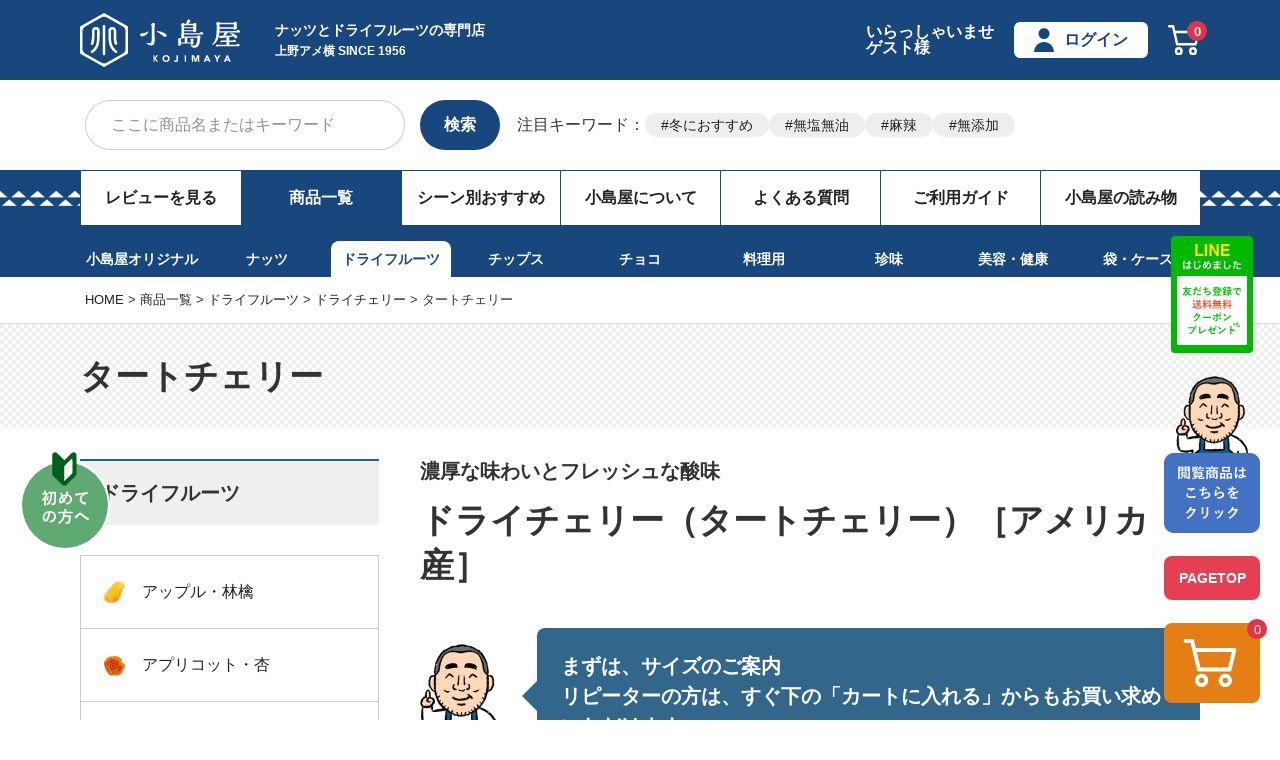

--- FILE ---
content_type: text/html;charset=UTF-8
request_url: https://www.kojima-ya.com/c/all/dried-fruit/b016/b01602?sort=latest
body_size: 36606
content:
<!DOCTYPE html>
<html lang="ja"><head>
  <meta charset="UTF-8">
  
  <title>【キリっとシャープな酸味】ドライタートチェリー｜ドライフルーツの小島屋</title>
  <meta name="viewport" content="width=device-width">


    <meta name="description" content="東京上野アメ横・小島屋では、アメリカ産の厳選されたタートチェリーを仕入れています。酸味がしっかり残るすっきりした味わいで、フレッシュ感のある酸味を楽しめます。白ワインや冷酒への相性が良く、お酒のあてに最適です。日本では非常に希少なドライフルールです">
    <meta name="keywords" content="タートチェリー,ドライフルーツとナッツの専門店　上野アメ横　小島屋">
  
  <link rel="stylesheet" href="https://kojimaya.itembox.design/system/fs_style.css?t=20251118042549">
  <link rel="stylesheet" href="https://kojimaya.itembox.design/generate/theme1/fs_theme.css?t=20260116183432">
  <link rel="stylesheet" href="https://kojimaya.itembox.design/generate/theme1/fs_original.css?t=20260116183432">
  
  <link rel="canonical" href="https://www.kojima-ya.com/c/all/dried-fruit/b016/b01602">
  
  
  
  
  <script>
    window._FS=window._FS||{};_FS.val={"tiktok":{"enabled":false,"pixelCode":null},"recaptcha":{"enabled":false,"siteKey":null},"clientInfo":{"memberId":"guest","fullName":"ゲスト","lastName":"","firstName":"ゲスト","nickName":"ゲスト","stageId":"","stageName":"","subscribedToNewsletter":"false","loggedIn":"false","totalPoints":"","activePoints":"","pendingPoints":"","purchasePointExpiration":"","specialPointExpiration":"","specialPoints":"","pointRate":"","companyName":"","membershipCardNo":"","wishlist":"","prefecture":""},"recommend3":{"measurable":true,"recommendable":true,"sandbox":false},"enhancedEC":{"ga4Dimensions":{"userScope":{"stage":"{@ member.stage_order @}","login":"{@ member.logged_in @}"}},"amazonCheckoutName":"Amazonペイメント","measurementId":"G-YYZZB0ZXFR","trackingId":"UA-34517487-1","dimensions":{"dimension1":{"key":"log","value":"{@ member.logged_in @}"},"dimension2":{"key":"mem","value":"{@ member.stage_order @}"}}},"shopKey":"kojimaya","device":"PC","cart":{"stayOnPage":true}};
  </script>
  
  <script src="/shop/js/webstore-nr.js?t=20251118042549"></script>
  <script src="/shop/js/webstore-vg.js?t=20251118042549"></script>
  
  
    <script defer src="https://analytics.contents.by-fw.jp/script/v0/flywheel.js"></script>
    <script src="https://static.contents.by-fw.jp/flywheelRecommend/v0/flywheelHistory.js"></script>
    <script src="https://static.contents.by-fw.jp/flywheelRecommend/v0/flywheelRecommend.js"></script>
  
  
  
  
  
  
  
    <script type="text/javascript" >
      document.addEventListener('DOMContentLoaded', function() {
        _FS.CMATag('{"fs_member_id":"{@ member.id @}","fs_page_kind":"category","fs_category_url":"all+dried-fruit+b016+b01602"}')
      })
    </script>
  
  
  <meta name="googlebot" content="index, follow, max-snippet:-1, max-image-preview:large, max-video-preview:-1" />
<meta name="bingbot" content="index, follow, max-snippet:-1, max-image-preview:large, max-video-preview:-1" />
<link rel="stylesheet" href="https://kojimaya.itembox.design/item/common/css/ress.css?t=20260121153445">
<link rel="stylesheet" href="https://kojimaya.itembox.design/item/common/css/top.css?t=20260121153445">
<link rel="stylesheet" href="https://kojimaya.itembox.design/item/common/css/all.css?t=20260121153445" media="screen">
<link rel="stylesheet" href="https://kojimaya.itembox.design/item/common/css/add.css?t=20260121153445">
<!--スクロールヒント-->
<!--css-->
<link rel="stylesheet" href="https://unpkg.com/scroll-hint@1.0.0/css/scroll-hint.css">
<!--js-->
<script src="https://code.jquery.com/jquery-3.5.1.min.js" defer></script>
<script src="https://unpkg.com/scroll-hint@1.1.10/js/scroll-hint.js" defer></script>
<!--ここまで-->
<meta name="google-site-verification" content="ae29hVj13DWanXCkKTEVyQLBiY2nsIsdcFrzJCaut38" />
<script type="text/javascript">
    (function(c,l,a,r,i,t,y){
        c[a]=c[a]||function(){(c[a].q=c[a].q||[]).push(arguments)};
        t=l.createElement(r);t.async=1;t.src="https://www.clarity.ms/tag/"+i;
        y=l.getElementsByTagName(r)[0];y.parentNode.insertBefore(t,y);
    })(window, document, "clarity", "script", "530f8agymz");
</script>
<!-- **OGPタグ（フリーパーツ）↓↓ -->
<meta name="twitter:card" content="summary">
<meta name="twitter:site" content="@AmeyokoKojimaya">
<meta name="twitter:title" content="【キリっとシャープな酸味】ドライタートチェリー｜ドライフルーツの小島屋"> 
<meta name="twitter:description" content="東京上野アメ横・小島屋では、アメリカ産の厳選されたタートチェリーを仕入れています。酸味がしっかり残るすっきりした味わいで、フレッシュ感のある酸味を楽しめます。白ワインや冷酒への相性が良く、お酒のあてに最適です。日本では非常に希少なドライフルールです"> 
<meta name="twitter:image" content="https://kojimaya.itembox.design/item/common/img/page-cherry_b.jpg">

<meta property="og:title" content="【キリっとシャープな酸味】ドライタートチェリー｜ドライフルーツの小島屋">
<meta property="og:type" content="article">
<meta property="og:url" content="https://www.kojima-ya.com/c/all/dried-fruit/b016/b01602?sort&#x3D;latest">
<meta property="og:image" content="https://kojimaya.itembox.design/item/common/img/page-cherry_b.jpg">
<meta property="og:site_name" content="ドライフルーツとナッツの専門店　上野アメ横　小島屋">
<meta property="og:description" content="東京上野アメ横・小島屋では、アメリカ産の厳選されたタートチェリーを仕入れています。酸味がしっかり残るすっきりした味わいで、フレッシュ感のある酸味を楽しめます。白ワインや冷酒への相性が良く、お酒のあてに最適です。日本では非常に希少なドライフルールです">
<!-- **OGPタグ（フリーパーツ）↑↑ -->
<script>
  (function(d) {
    var config = {
      kitId: 'ybd2kjo',
      scriptTimeout: 3000,
      async: true
    },
    h=d.documentElement,t=setTimeout(function(){h.className=h.className.replace(/\bwf-loading\b/g,"")+" wf-inactive";},config.scriptTimeout),tk=d.createElement("script"),f=false,s=d.getElementsByTagName("script")[0],a;h.className+=" wf-loading";tk.src='https://use.typekit.net/'+config.kitId+'.js';tk.async=true;tk.onload=tk.onreadystatechange=function(){a=this.readyState;if(f||a&&a!="complete"&&a!="loaded")return;f=true;clearTimeout(t);try{Typekit.load(config)}catch(e){}};s.parentNode.insertBefore(tk,s)
  })(document);
</script>
<link rel="manifest" href="https://cdn.webpush.jp/pwa/10001469/aaa60731-684b-41d2-b0b7-7df3a4789e8e/manifest.json">
<style>
  .sub_nav--list:nth-child(3) .sub_nav--a{
    color: #18477d !important;
    display: block;
    padding: 5% 3%;
    background: #fff;
    border-top-left-radius: 8px;
    border-top-right-radius: 8px;
    opacity: 1;
  }

  .gnav__area--list:nth-child(2) .gnav__area--a{
    background: #18477d;
    color: #fff !important;
  }
</style>

 

<script async src="https://www.googletagmanager.com/gtag/js?id=G-YYZZB0ZXFR"></script>

<script><!--
_FS.setTrackingTag('%3C%21--+Facebook+Pixel+Code+--%3E%0D%0A%3Cscript%3E%0D%0A++%21function%28f%2Cb%2Ce%2Cv%2Cn%2Ct%2Cs%29%0D%0A++%7Bif%28f.fbq%29return%3Bn%3Df.fbq%3Dfunction%28%29%7Bn.callMethod%3F%0D%0A++n.callMethod.apply%28n%2Carguments%29%3An.queue.push%28arguments%29%7D%3B%0D%0A++if%28%21f._fbq%29f._fbq%3Dn%3Bn.push%3Dn%3Bn.loaded%3D%210%3Bn.version%3D%272.0%27%3B%0D%0A++n.queue%3D%5B%5D%3Bt%3Db.createElement%28e%29%3Bt.async%3D%210%3B%0D%0A++t.src%3Dv%3Bs%3Db.getElementsByTagName%28e%29%5B0%5D%3B%0D%0A++s.parentNode.insertBefore%28t%2Cs%29%7D%28window%2C+document%2C%27script%27%2C%0D%0A++%27https%3A%2F%2Fconnect.facebook.net%2Fen_US%2Ffbevents.js%27%29%3B%0D%0A++fbq%28%27init%27%2C+%27119514448740189%27%29%3B%0D%0A++fbq%28%27track%27%2C+%27PageView%27%29%3B%0D%0A%3C%2Fscript%3E%0D%0A%3C%21--+End+Facebook+Pixel+Code+--%3E%0A%3Cscript%3E%0A++%21%28function+%28w%2C+d%2C+t%2C+u%2C+n%2C+s%2C+c%29+%7B%0A++++w%5Bn%5D+%3D+w%5Bn%5D+%7C%7C+function+%28%29+%7B%0A++++++%28w%5Bn%5D.queue+%3D+w%5Bn%5D.queue+%7C%7C+%5B%5D%29.push%28arguments%29%3B%0A++++%7D%3B%0A++++s+%3D+d.createElement%28t%29%3B%0A++++c+%3D+d.getElementsByTagName%28t%29%5B0%5D%3B%0A++++s.async+%3D+1%3B%0A++++s.src+%3D+u%3B%0A++++c.parentNode.insertBefore%28s%2C+c%29%3B%0A++%7D%29%28window%2C+document%2C+%27script%27%2C+%27https%3A%2F%2Ftag.ecbooster.jp%2Fproduction%2Ffutureshop%2Ff834cffc-f77b-4b65-9d09-9b042943f93d%2F8ff66153-d51c-4d5a-b19d-62c2d6549c82.js%27%2C+%27ecbooster_tag%27%29%3B%0A++ecbooster_tag%28%7B%0A++++page%3A+%22GoodsList%22%2C%0A++%7D%29%3B%0A%3C%2Fscript%3E%0A%0A%3C%21--+Google+Tag+Manager+--%3E%0A%3Cscript%3E%28function%28w%2Cd%2Cs%2Cl%2Ci%29%7Bw%5Bl%5D%3Dw%5Bl%5D%7C%7C%5B%5D%3Bw%5Bl%5D.push%28%7B%27gtm.start%27%3A%0Anew+Date%28%29.getTime%28%29%2Cevent%3A%27gtm.js%27%7D%29%3Bvar+f%3Dd.getElementsByTagName%28s%29%5B0%5D%2C%0Aj%3Dd.createElement%28s%29%2Cdl%3Dl%21%3D%27dataLayer%27%3F%27%26l%3D%27%2Bl%3A%27%27%3Bj.async%3Dtrue%3Bj.src%3D%0A%27https%3A%2F%2Fwww.googletagmanager.com%2Fgtm.js%3Fid%3D%27%2Bi%2Bdl%3Bf.parentNode.insertBefore%28j%2Cf%29%3B%0A%7D%29%28window%2Cdocument%2C%27script%27%2C%27dataLayer%27%2C%27GTM-T6PHCXJ%27%29%3B%3C%2Fscript%3E%0A%3C%21--+End+Google+Tag+Manager+--%3E%0A%3Cscript+type%3D%22text%2Fjavascript%22%3E+window.tr%3Dwindow.tr%7C%7Cfunction%28%29%7Btr.q%3D%5B%5D%3Btr.q.push%28arguments%29%7D%3B+window.sendTrack+%3D+window.sendTrack+%7C%7C+function%28obj%2Cevent%29+%7B+obj%5B%22sendId%22%5D+%3D+%22kojima-ya.com%22%3B+tr.tr_obj%3Dobj%3Btr%28%22send%22%2Cevent%29%3Btracking%28%29%3B%7D%3C%2Fscript%3E%0A%3Cscript+src%3D%22%2F%2Fc4.k-crm.jp%2Ftracking.js%22%3E%3C%2Fscript%3E%0A%3Cscript+type%3D%22text%2Fjavascript%22%3E%0Avar+trackBody%3D+%5B%5D%3B%0AtrackBody%5B%22userId%22%5D+%3D%22%7B%40+member.id+%40%7D%22%3B+sendTrack%28trackBody%2C%22normal%22%29%3B%0A%3C%2Fscript%3E%0A%3Cscript+type%3D%22text%2Fjavascript%22%3E%0A++%21function%28q%2Cg%2Cr%2Ca%2Cp%2Ch%2Cjs%29+%7B%0A++++q.appier%3Dq.qg%3B%0A++++if%28q.qg%29return%3B%0A++++js%3Dq.appier%3Dq.qg%3Dfunction%28%29+%7B%0A++++++js.callmethod+%3F+js.callmethod.call%28js%2C+arguments%29+%3A+js.queue.push%28arguments%29%3B%0A++++%7D%3B%0A++++js.queue%3D%5B%5D%3B%0A++++p%3Dg.createElement%28r%29%3Bp.async%3D%210%3Bp.src%3Da%3Bh%3Dg.getElementsByTagName%28r%29%5B0%5D%3B%0A++++h.parentNode.insertBefore%28p%2Ch%29%3B%0A++%7D+%28window%2Cdocument%2C%27script%27%2C%27https%3A%2F%2Fcdn.qgr.ph%2Fqgraph.96963b92b8c77d2e7c8e.js%27%29%3B%0A%3C%2Fscript%3E%0A');
--></script>
</head>
<body class="fs-body-category fs-body-category-b01602" id="fs_ProductCategory">
<script><!--
_FS.setTrackingTag('%3Cscript%3E%0D%0A%28function%28w%2Cd%2Cs%2Cc%2Ci%29%7Bw%5Bc%5D%3Dw%5Bc%5D%7C%7C%7B%7D%3Bw%5Bc%5D.trackingId%3Di%3B%0D%0Avar+f%3Dd.getElementsByTagName%28s%29%5B0%5D%2Cj%3Dd.createElement%28s%29%3Bj.async%3Dtrue%3B%0D%0Aj.src%3D%27%2F%2Fcdn.contx.net%2Fcollect.js%27%3Bf.parentNode.insertBefore%28j%2Cf%29%3B%0D%0A%7D%29%28window%2Cdocument%2C%27script%27%2C%27contx%27%2C%27CTX-x-PERs9kf9%27%29%3B%0D%0A%3C%2Fscript%3E%0D%0A%0A%3Cscript+type%3D%22text%2Fjavascript%22+src%3D%22%2F%2Ff1.zenclerk.com%2Fpublish%2Ffutureshop2-kojimaya.js%22%3E%3C%2Fscript%3E%0A%3C%21--+Google+Tag+Manager+%28noscript%29+--%3E%0A%3Cnoscript%3E%3Ciframe+src%3D%22https%3A%2F%2Fwww.googletagmanager.com%2Fns.html%3Fid%3DGTM-T6PHCXJ%22%0Aheight%3D%220%22+width%3D%220%22+style%3D%22display%3Anone%3Bvisibility%3Ahidden%22%3E%3C%2Fiframe%3E%3C%2Fnoscript%3E%0A%3C%21--+End+Google+Tag+Manager+%28noscript%29+--%3E');
--></script>
<div class="fs-l-page">
<div class="fs-l-header__leftContainer">
<div id="headers">
  <div class="headbox">
    <div class="headline">
      <!-- 2307修正 -re_sphtop追加 -->
      <p class="sp_htop -re_sphtop"><a href="/" class="sp_htop--a">トップ</a></p>
      <!-- 2307修正ここまで -->
      <div class="headline__inner">
        <div class="headline__inner_lbox">
          <p class="logo">
            <a href="/"><img src="https://kojimaya.itembox.design/item/common/img/new-logo02.svg?t=20260121153445" width="160" height="55" alt="創業60年 三代目 上野アメ横 小島屋" class="imgmax" /></a>
          </p>
          <div class="headline__inner_lbox_tcon">
            <p class="headline__inner_lbox_tit">ナッツとドライフルーツの専門店</p>
            <p class="headline__inner_lbox_txt">上野アメ横 SINCE 1956</p>
          </div>
        </div>
        <ul class="headline__act">
          <li class="headline__act--list fs-clientInfo">
            いらっしゃいませ<br />{@ member.last_name @} {@ member.first_name @}様<br />
            <span class="logout my-{@ member.logged_in @}">{@ member.stage_name @} {@ member.active_points @}ポイント</span>
          </li>
          <li class="headline__act--list fs-clientInfo">
            <span class="tp_logout my-{@ member.logged_in @}"
              ><a href="/my/top" class="headline__act--a"><span class="icon_member">マイページ</span></a></span
            >
            <span class="tp_login my-{@ member.logged_in @}"
              ><a href="/p/login" class="headline__act--a"><span class="icon_member">ログイン</span></a></span
            >
          </li>
          <!-- 2307修正 -->
          <li class="headline__act--list -pclist">
            <a href="/p/cart" class="headline__act--cart"><span class="fs-client-cart-count fs-client-cart-count--0">0</span><img src="https://kojimaya.itembox.design/item/common/img/icon_cart.svg" width="32" height="30" alt="cart" class="imgmax" /></a>
          </li>
          <li class="headline__act--list -splist">
            <span class="sp_act__a -splist" id="nav-toggle">お買い物<br />ガイド</span>
          </li>
          <!-- 2307修正ここまで -->
        </ul>
      </div>
    </div>
  </div>
  <div class="top-form_area">
    <div class="form_area">
      <form action="/p/search" class="form_area--system">
        <!-- <input type="hidden" name="sort" value="priority" /> -->
        <label class="form_area--label"><input type="text" name="keyword" maxlength="1000" placeholder="ここに商品名またはキーワード" class="form_area--input" id="TARGET1" /></label>
        <button class="form_area--submit" type="submit" value="検索">検索</button>
      </form>
    </div>
    <div class="top_keyword top_keyword_add">
      <div class="top_keyword-title"><p>注目キーワード：</p></div>
      <div class="top_keyword-content">
        <ul class="top_keyword-section">
          <li class="top_keyword-list top_keyword-list_add"><a href="/c/all/bulk-purchase-winter">冬におすすめ</a></li>
          <li class="top_keyword-list"><a href="https://www.kojima-ya.com/p/search?keyword=%E7%84%A1%E5%A1%A9%E7%84%A1%E6%B2%B9">無塩無油</a></li>
          <li class="top_keyword-list"><a href="https://www.kojima-ya.com/p/search?keyword=%E9%BA%BB%E8%BE%A3">麻辣</a></li>
          <li class="top_keyword-list"><a href="https://www.kojima-ya.com/p/search?keyword=%E7%84%A1%E6%B7%BB%E5%8A%A0">無添加</a></li>
        </ul>
      </div>
    </div>
  </div>
</div>

<script>
  document.addEventListener("DOMContentLoaded", () => {
    // bodyタグにid="fs_Top"がついているか確認
    const body = document.body;
    if (body.id === "fs_Top") {
      // headline__inner_lbox_titクラスを持つ<p>要素を取得
      const headlineTitle = document.querySelector(".headline__inner_lbox_tit");
      if (headlineTitle) {
        // 新しい<h1>要素を作成
        const h1 = document.createElement("h1");
        h1.className = headlineTitle.className; // 元のクラスを引き継ぐ
        h1.textContent = headlineTitle.textContent; // テキスト内容を引き継ぐ

        // 元の<p>要素と置き換え
        headlineTitle.parentNode.replaceChild(h1, headlineTitle);
      }
    }
  });
</script>

<div class="line_bnr">
	<a href="https://lin.ee/zrQXEQL"><img src="https://kojimaya.itembox.design/item/common/img/sp_line.jpg" width="750" height="92" alt="LINEバナー" class="imgmax"></a>
</div>
<nav id="gnav">
  <ul class="gnav__area">
    <li class="gnav__area--list"><a href="/p/reviews" class="gnav__area--a">レビューを見る</a></li>
    <li class="gnav__area--list"><a href="/c/all" class="gnav__area--a">商品一覧</a></li>
    <li class="gnav__area--list"><a href="/c/purpose" class="gnav__area--a">シーン別おすすめ</a></li>
    <li class="gnav__area--list"><a href="/f/kojimaya" class="gnav__area--a">小島屋について</a></li>
    <li class="gnav__area--list"><a href="/f/qa" class="gnav__area--a">よくある質問</a></li>
    <li class="gnav__area--list"><a href="/f/guide" class="gnav__area--a">ご利用ガイド</a></li>
    <li class="gnav__area--list tp-reading-material-list">
      <!-- <a href="/f/article" class="gnav__area--a">小島屋の読み物</a> -->
      <input type="checkbox" id="1" name="tp-reading-material-list" /><label for="1">
        <a class="gnav__area--a" style="cursor: pointer" onclick="obj=document.getElementById('tp-reading-material-open').style; obj.display=(obj.display=='none')?'block':'none';"> 小島屋の読み物 </a>
      </label>
      <div class="tp-reading-material-box" id="tp-reading-material-open" style="display: none; clear: both">
        <ul>
          <li class="tp-reading-material-contents"><a href="https://www.kojima-ya.com/blog/">小島屋ブログ</a></li>
          <li class="tp-reading-material-contents"><a href="https://www.kojima-ya.com/recipe/">ナッツ&ドライフルーツを使ったレシピ</a></li>
          <li class="tp-reading-material-contents"><a href="/f/article">専門家との対談&マニアック情報</a></li>
          <li class="tp-reading-material-contents"><a href="/f/howtoeat">美味しい食べ方・保存方法</a></li>
          <li class="tp-reading-material-contents"><a href="/faq/">ナッツ&ドライフルーツよくあるご質問</a></li>
        </ul>
      </div>
    </li>
  </ul>
</nav>
</div>
<div id="sub_nav">
  <ul class="sub_nav--area">
    <li class="sub_nav--list"><a href="/c/all/original" class="sub_nav--a">小島屋オリジナル</a></li>
    <li class="sub_nav--list"><a href="/c/all/nut" class="sub_nav--a">ナッツ</a></li>
    <li class="sub_nav--list"><a href="/c/all/dried-fruit" class="sub_nav--a">ドライフルーツ</a></li>
    <li class="sub_nav--list"><a href="/c/all/chips" class="sub_nav--a">チップス</a></li>
    <li class="sub_nav--list"><a href="/c/all/choco" class="sub_nav--a">チョコ</a></li>
    <li class="sub_nav--list"><a href="/c/all/food" class="sub_nav--a">料理用</a></li>
    <li class="sub_nav--list"><a href="/c/all/dainty" class="sub_nav--a">珍味</a></li>
    <li class="sub_nav--list"><a href="/c/all/beauty-health" class="sub_nav--a">美容・健康</a></li>
    <li class="sub_nav--list"><a href="/c/all/goods" class="sub_nav--a">袋・ケース</a></li>
  </ul>
</div>

<!-- <p class="nenmatu_come nenmatu_come02">◆年末年始休業のお知らせ　ご注文は12月29日（木）まで承ります。年始は1月5日（木）より順位発送いたします。</p> -->
<!-- **パンくずリストパーツ （システムパーツ） ↓↓ -->
<nav class="fs-c-breadcrumb">
<ol class="fs-c-breadcrumb__list">
<li class="fs-c-breadcrumb__listItem">
<a href="/">HOME</a>
</li>
<li class="fs-c-breadcrumb__listItem">
<a href="/c/all">商品一覧</a>
</li>
<li class="fs-c-breadcrumb__listItem">
<a href="/c/all/dried-fruit">ドライフルーツ</a>
</li>
<li class="fs-c-breadcrumb__listItem">
<a href="/c/all/dried-fruit/b016">ドライチェリー</a>
</li>
<li class="fs-c-breadcrumb__listItem">
タートチェリー
</li>
</ol>
</nav>
<!-- **パンくずリストパーツ （システムパーツ） ↑↑ -->
<div class="tit_check">
  <div class="tit_check--area">
    <h1 class="tit_check--txt">タートチェリー</h1>
  </div>
</div>
<main class="fs-l-main"><div id="fs-page-error-container" class="fs-c-panelContainer">
  
  
</div>
<aside class="aside__area">
  <p class="side_tit">ドライフルーツ</p>
  <dl class="side_block">
    <dd class="side_block--list"><a href="/c/all/dried-fruit/b005" class="side--a"><span class="i-apple i-side_cate">アップル・林檎</span></a></dd>
    <dd class="side_block--list"><a href="/c/all/dried-fruit/b006" class="side--a"><span class="i-apricot i-side_cate">アプリコット・杏</span></a></dd>
    <dd class="side_block--list"><a href="/c/all/dried-fruit/b007" class="side--a"><span class="i-ichigo i-side_cate">いちご</span></a></dd>
    <dd class="side_block--list"><a href="/c/all/dried-fruit/b008" class="side--a"><span class="i-figs i-side_cate">いちじく</span></a></dd>
    <dd class="side_block--list"><a href="/c/all/dried-fruit/b035" class="side--a"><span class="i-incaberry i-side_cate">インカベリー</span></a></dd>
    <dd class="side_block--list"><a href="/c/all/dried-fruit/b039" class="side--a"><span class="i-maruberry i-side_cate">ホワイトマルベリー</span></a></dd>
    <dd class="side_block--list"><a href="/c/all/dried-fruit/b029" class="side--a"><span class="i-plum i-side_cate">梅</span></a></dd>
    <dd class="side_block--list"><a href="/c/all/dried-fruit/b055" class="side--a"><span class="i-hoshiimo i-side_cate">北海道産：干し芋</span></a></dd>
    <dd class="side_block--list"><a href="/c/all/dried-fruit/b009" class="side--a"><span class="i-orange i-side_cate">オレンジ・みかん</span></a></dd>
    <dd class="side_block--list"><a href="/c/all/dried-fruit/b053" class="side--a"><span class="i-mandarin_orange i-side_cate">無添加国産みかん</span></a></dd>
    <dd class="side_block--list"><a href="/c/all/dried-fruit/b052" class="side--a"><span class="i-orangesrice i-side_cate">オレンジスライス</span></a></dd>
    <dd class="side_block--list"><a href="/c/all/dried-fruit/b050" class="side--a"><span class="i-persimmon i-side_cate">富有柿</span></a></dd>
    <dd class="side_block--list"><a href="/c/all/dried-fruit/b010" class="side--a"><span class="i-cassis i-side_cate">カシス</span></a></dd>
    <dd class="side_block--list"><a href="/c/all/dried-fruit/b011" class="side--a"><span class="i-kiwi i-side_cate">キウイ</span></a></dd>
    <dd class="side_block--list"><a href="/c/all/dried-fruit/b030" class="side--a"><span class="i-kumquat i-side_cate">きんかん</span></a></dd>
    <dd class="side_block--list"><a href="/c/all/dried-fruit/b027" class="side--a"><span class="i-cranberry i-side_cate">クランベリー</span></a></dd>
    <dd class="side_block--list"><a href="/c/all/dried-fruit/b014" class="side--a"><span class="i-yamako i-side_cate">サンザシ・山査子</span></a></dd>
    <dd class="side_block--list"><a href="/c/all/dried-fruit/b031" class="side--a"><span class="i-ginger_sugar i-side_cate">生姜糖</span></a></dd>
    <dd class="side_block--list"><a href="/c/all/dried-fruit/b015" class="side--a"><span class="i-starfruit i-side_cate">スターフルーツ</span></a></dd>
    <dd class="side_block--list"><a href="/c/all/dried-fruit/b016" class="side--a"><span class="i-cherry i-side_cate">チェリー</span></a></dd>
    <dd class="side_block--list"><a href="/c/all/dried-fruit/b021" class="side--a"><span class="i-date i-side_cate">デーツ・なつめやし</span></a></dd>
    <dd class="side_block--list"><a href="/c/all/dried-fruit/b017" class="side--a"><span class="i-tomato i-side_cate">トマト</span></a></dd>
    <dd class="side_block--list"><a href="/c/all/dried-fruit/b003" class="side--a"><span class="i-dried_fruit_mix i-side_cate">ドライフルーツミックス</span></a></dd>
    <dd class="side_block--list"><a href="/c/all/dried-fruit/b013" class="side--a"><span class="i-dragon_fruit i-side_cate">ドラゴンフルーツ</span></a></dd>
    <dd class="side_block--list"><a href="/c/all/dried-fruit/b020/F-15-01" class="side--a"><span class="i-jujube i-side_cate">なつめ</span></a></dd>
    <dd class="side_block--list"><a href="/c/all/dried-fruit/b018" class="side--a"><span class="i-pineapple i-side_cate">パイナップル</span></a></dd>
    <dd class="side_block--list"><a href="/c/all/dried-fruit/b044" class="side--a"><span class="i-pineapple_additives i-side_cate">無添加パイナップル</span></a></dd>
    <dd class="side_block--list"><a href="/c/all/dried-fruit/b056" class="side--a"><span class="i-passion_fruit i-side_cate">パッションフルーツ</span></a></dd>
    <dd class="side_block--list"><a href="/c/all/dried-fruit/b019" class="side--a"><span class="i-banana i-side_cate">干しバナナ</span></a></dd>
    <dd class="side_block--list"><a href="/c/all/dried-fruit/b022" class="side--a"><span class="i-papaya i-side_cate">パパイヤ</span></a></dd>
    <dd class="side_block--list"><a href="/c/all/dried-fruit/b023" class="side--a"><span class="i-prune i-side_cate">プルーン</span></a></dd>
    <dd class="side_block--list"><a href="/c/all/dried-fruit/b036" class="side--a"><span class="i-sumomo i-side_cate">プラム・すもも</span></a></dd>
    <dd class="side_block--list"><a href="/c/all/dried-fruit/b024" class="side--a"><span class="i-pomelo i-side_cate">ポメロ</span></a></dd>
    <dd class="side_block--list"><a href="/c/all/dried-fruit/b004" class="side--a"><span class="i-mango i-side_cate">マンゴー</span></a></dd>
    <dd class="side_block--list"><a href="/c/all/dried-fruit/b012" class="side--a"><span class="i-melon i-side_cate">メロン</span></a></dd>
    <dd class="side_block--list"><a href="/c/all/dried-fruit/b034" class="side--a"><span class="i-peach i-side_cate">ピーチ・桃</span></a></dd>
    <dd class="side_block--list"><a href="/c/all/dried-fruit/b042" class="side--a"><span class="i-pear i-side_cate">洋ナシ・ペアー</span></a></dd>
    <dd class="side_block--list"><a href="/c/all/dried-fruit/b028" class="side--a"><span class="i-raspberry i-side_cate">ラズベリー</span></a></dd>
    <dd class="side_block--list"><a href="/c/all/dried-fruit/b060" class="side--a"><span class="i-rambutan i-side_cate">ランブータン</span></a></dd>
    <dd class="side_block--list"><a href="/c/all/dried-fruit/b025" class="side--a"><span class="i-raisins i-side_cate">レーズン</span></a></dd>
    <dd class="side_block--list"><a href="/c/all/dried-fruit/b054" class="side--a"><span class="i-hoshibudou i-side_cate">干しぶどう</span></a></dd>
    <dd class="side_block--list"><a href="/c/all/dried-fruit/b051" class="side--a"><span class="i-lemonslice i-side_cate">レモンスライス</span></a></dd>
    <dd class="side_block--list"><a href="/c/all/dried-fruit/b043" class="side--a"><span class="i-lemonpeel i-side_cate">レモンピール</span></a></dd>
    <dd class="side_block--list"><a href="/c/all/dried-fruit/b026" class="side--a"><span class="i-wild_blueberry i-side_cate">ワイルドブルーベリー</span></a></dd>
  </dl>
  <dl class="side_block">
    <dt class="side_block--tit">こだわり商品</dt>
    <dd class="side_block--list"><a href="/c/all/dried-fruit/Set-02-01" class="side--a"><span class="i-set_5_dried_fruits i-side_cate">【送料無料】 ドライフルーツ5品セット</span></a></dd>
    <dd class="side_block--list"><a href="/c/all/dried-fruit/b033" class="side--a"><span class="i-domestic_dried_fruit i-side_cate">国産ドライフルーツ</span></a></dd>
    <dd class="side_block--list"><a href="/c/all/dried-fruit/b040" class="side--a"><span class="i-turkish_dried_fruits i-side_cate">トルコ産ドライフルーツ</span></a></dd>
    <dd class="side_block--list"><a href="/c/all/nut/a039" class="side--a"><span class="i-dried_fruit-whisky i-side_cate">ウイスキー専用おつまみ</span></a></dd>
    <dd class="side_block--list"><a href="/c/all/dried-fruit/b003/b00302" class="side--a"><span class="i-dried_fruit-mix_yogurt i-side_cate">ヨーグルト専用ドライフルーツミックス</span></a></dd>
    <dd class="side_block--list"><a href="/c/all/dried-fruit/b003/b038" class="side--a"><span class="i-granola_dried_fruit-nutsmix i-side_cate">【送料無料】グラノーラ専用ドライフルーツ＆ナッツミックス</span></a></dd>
    <dd class="side_block--list"><a href="/c/all/dried-fruit/b041" class="side--a"><span class="i-dried_fruit-mix_infused_water i-side_cate">インフューズドウォーター専用ドライフルーツミックス</span></a></dd>
  </dl>
  <ul class="side_block--sban">
    <li class="side_block--sban__list"><a href="/c/all/kowake"><img src="https://kojimaya.itembox.design/item/common/img/side_package.jpg?t=20260121153445" width="300" height="165" alt="少しずつ楽しめる小分けパッケージ" class="imgmax"></a></li>
    <li class="side_block--sban__list"><a href="/c/purpose/purpose-g"><img src="https://kojimaya.itembox.design/item/common/img/side_souvenir.jpg?t=20260121153445" width="300" height="165" alt="手みやげ・お持たせ" class="imgmax"></a></li>
    <li class="side_block--sban__list"><a href="/p/newsletter/subscribe"><img src="https://kojimaya.itembox.design/item/common/img/side_magazine.png?t=20260121153445" width="300" height="165" alt="メルマガ登録" class="imgmax"></a></li>
  </ul>
</aside>
<section id="dobble" class="fs-l-pageMain">
<script type="text/javascript">
try{
  _rcmdjp._displayHistory({
    template: 'fixed_history'
  });
} catch(err) {}
</script>

<div class="item_mcp">
  <p class="item_mcp--min">濃厚な味わいとフレッシュな酸味</p>
  <h2 class="item_mcp--txt">ドライチェリー（タートチェリー）［アメリカ産］</h2>
</div>
<div class="charac">
  <p class="charac__img"><img src="https://kojimaya.itembox.design/item/common/img/kojimaya_yubi.png?t=20260121153445" width="560" height="742" alt="" class="imgmax" /></p>
  <div class="charac__chats">
    <p>まずは、サイズのご案内<br />リピーターの方は、すぐ下の「カートに入れる」からもお買い求めいただけます。</p>
  </div>
</div>

<div class="size__item">
  <p class="size__item--img"><img src="https://kojimaya.itembox.design/product/002/000000000243/000000000243-01-m.jpg" width="400" height="400" alt="ドライチェリー（タートチェリー）［アメリカ産］《250g》" class="imgmax"></p>
  <div class="size__item--spec">
    <p class="size__item--tit">ドライチェリー（タートチェリー）［アメリカ産］《250g》</p>
    <p class="size__item--price">販売価格：<span class="price--red">&yen;1,879円</span>(税込)</p>
    <form action="https://www.kojima-ya.com/p/cart/add" method="post">
      <select name="products[F-30-01].quantity" class="item--nums">
        <option value="1">1</option>
        <option value="2">2</option>
        <option value="3">3</option>
        <option value="4">4</option>
        <option value="5">5</option>
        <option value="6">6</option>
        <option value="7">7</option>
        <option value="8">8</option>
        <option value="9">9</option>
      </select>
      <input type="hidden" name="products[F-30-01].productNo" value="F-30-01">
      <input class="size__item--cart" type="submit" value="カートに入れる">
    </form>
  </div>
</div>
<div class="size__item">
  <p class="size__item--img"><img src="https://kojimaya.itembox.design/product/002/000000000244/000000000244-01-m.jpg" width="400" height="400" alt="ドライチェリー（タートチェリー）［アメリカ産］《500g》" class="imgmax"></p>
  <div class="size__item--spec">
    <p class="size__item--tit">ドライチェリー（タートチェリー）［アメリカ産］《500g》</p>
    <p class="size__item--price">販売価格：<span class="price--red">&yen;3,186円</span>(税込)</p>
    <form action="https://www.kojima-ya.com/p/cart/add" method="post">
      <select name="products[F-30-02].quantity" class="item--nums">
        <option value="1">1</option>
        <option value="2">2</option>
        <option value="3">3</option>
        <option value="4">4</option>
        <option value="5">5</option>
        <option value="6">6</option>
        <option value="7">7</option>
        <option value="8">8</option>
        <option value="9">9</option>
      </select>
      <input type="hidden" name="products[F-30-02].productNo" value="F-30-02">
      <input class="size__item--cart" type="submit" value="カートに入れる">
    </form>
  </div>
</div>

<div class="charac">
  <p class="charac__img"><img src="https://kojimaya.itembox.design/item/common/img/kojimaya_yubi.png?t=20260121153445" width="560" height="742" alt="" class="imgmax" /></p>
  <div class="charac__chats">
    <p>まだ小島屋のタートチェリーを買った事がないよ。<br />という方は詳しい商品の魅力をお伝えしていますので、もう少し下までご覧ください＾＾</p>
  </div>
</div>

<div class="item_fchatch">
  <p class="item_fchatch--img"><img src="https://kojimaya.itembox.design/item/common/img/page-tart_cherry.jpg" width="240" height="240" alt="タートチェリー" class="imgmax"></p>
  <div class="item_fchatch--txt">
    <h3 class="h3__txt">特徴</h3>
    <div class="mb_txt">
      <p>タート種は酸味が強く、すっきりした味わいが特徴です。<br>そのままだと少し酸味が強すぎる為、わずかに砂糖を加え、バランスを調整しました。<br>それにより、濃厚な味わいと共に、非常にフレッシュな酸味のある果実感を味わえるドライチェリーになっています。<br>赤ワインなどに合わせたら、抜群だと思います。</p>
    </div>
  </div>
</div>
<div class="mrb40 howtos">
  <h3 class="h3__txt">お召上がり方</h3>
  <div class="mb_txt">
    <p>そのままお召上がり下さい。<br>パンやケーキの材料、アイスのトッピングにもあいます。</p>
  </div>
</div>

<div class="charac">
  <p class="charac__img"><img src="https://kojimaya.itembox.design/item/common/img/kojimaya_yubi.png?t=20260121153445" width="174" height="150" alt="" class="imgmax" /></p>
  <div class="charac__chats">
    <p>気になる方、もっと細かい情報を知りたい方は<br />「商品を詳しく見る」から詳しいご案内ページをどうぞご覧ください。</p>
  </div>
</div>

<!-- **商品グループエリア（システムパーツグループ）↓↓ -->

  <div class="fs-c-productList">
    
      <!-- **並び替え・ページャーパーツ（システムパーツ） ↓↓ -->
<div class="fs-c-productList__controller">
  <div class="fs-c-sortItems">
  <span class="fs-c-sortItems__label">並び替え</span>
  <ul class="fs-c-sortItems__list">
  <li class="fs-c-sortItems__list__item">
  <a href="/c/all/dried-fruit/b016/b01602?sort=price_low" class="fs-c-sortItems__list__item__label">価格が安い順</a>
  </li>
  <li class="fs-c-sortItems__list__item">
  <a href="/c/all/dried-fruit/b016/b01602?sort=price_high" class="fs-c-sortItems__list__item__label">価格が高い順</a>
  </li>
  <li class="fs-c-sortItems__list__item is-active">
  <span class="fs-c-sortItems__list__item__label">新着順</span>
  </li>
  </ul>
  </div>
  <div class="fs-c-listControl">
<div class="fs-c-listControl__status">
<span class="fs-c-listControl__status__total">2<span class="fs-c-listControl__status__total__label">件中</span></span>
<span class="fs-c-listControl__status__indication">1<span class="fs-c-listControl__status__indication__separator">-</span>2<span class="fs-c-listControl__status__indication__label">件表示</span></span>
</div>
</div>
</div>
<!-- **並び替え・ページャーパーツ（システムパーツ） ↑↑ -->
<!-- **商品一覧（システムパーツグループ）↓↓ -->
<div class="fs-c-productList__list" data-add-to-cart-setting="">
<article class="fs-c-productList__list__item fs-c-productListItem" data-product-id="244">
<form>

<input type="hidden" name="productId" value="244">
<input type="hidden" name="verticalVariationNo" value="">
<input type="hidden" name="horizontalVariationNo" value="">
<input type="hidden" name="staffStartSkuCode" value="">
<input type="hidden" name="quantity" value="1">

<!-- **商品画像・拡大パーツ（システムパーツ）↓↓ -->
<div class="fs-c-productListItem__imageContainer">
  <div class="fs-c-productListItem__image fs-c-productImage">
  
    <a href="/c/all/dried-fruit/b016/b01602/F-30-02">
      <img data-layzr="https://kojimaya.itembox.design/product/002/000000000244/000000000244-01-m.jpg?t&#x3D;20260122151343" alt="ドライチェリー（タートチェリー）［アメリカ産］《500g》" src="https://kojimaya.itembox.design/item/src/loading.svg?t&#x3D;20260121153445" class="fs-c-productListItem__image__image fs-c-productImage__image">
    </a>
  
  </div>
</div>
<div class="fs-c-productListItem__viewMoreImageButton fs-c-buttonContainer">
<button type="button" class="fs-c-button--viewMoreImage fs-c-button--plain">
  <span class="fs-c-button__label">他の画像を見る</span>
</button>
</div>
<aside class="fs-c-productImageModal" style="display: none;">
  <div class="fs-c-productImageModal__inner">
    <span class="fs-c-productImageModal__close" role="button" aria-label="閉じる"></span>
    <div class="fs-c-productImageModal__contents">
      <div class="fs-c-productImageModalCarousel fs-c-slick">
        <div class="fs-c-productImageModalCarousel__track">
        
          <div>
            <figure class="fs-c-productImageModalCarousel__figure">
              
              <img data-lazy="https://kojimaya.itembox.design/product/002/000000000244/000000000244-01-xl.jpg?t&#x3D;20260122151343" data-src="https://kojimaya.itembox.design/product/002/000000000244/000000000244-01-xl.jpg?t&#x3D;20260122151343" alt="ドライチェリー（タートチェリー）［アメリカ産］《500g》" src="https://kojimaya.itembox.design/item/src/loading.svg?t&#x3D;20260121153445" class="fs-c-productImageModalCarousel__figure__image">
            </figure>
          </div>
        
          <div>
            <figure class="fs-c-productImageModalCarousel__figure">
              
              <img data-lazy="https://kojimaya.itembox.design/product/002/000000000244/000000000244-02-xl.jpg?t&#x3D;20260122151343" data-src="https://kojimaya.itembox.design/product/002/000000000244/000000000244-02-xl.jpg?t&#x3D;20260122151343" alt="ドライチェリー（タートチェリー）［アメリカ産］《500g》" src="https://kojimaya.itembox.design/item/src/loading.svg?t&#x3D;20260121153445" class="fs-c-productImageModalCarousel__figure__image">
            </figure>
          </div>
        
          <div>
            <figure class="fs-c-productImageModalCarousel__figure">
              
              <img data-lazy="https://kojimaya.itembox.design/product/002/000000000244/000000000244-06-xl.jpg?t&#x3D;20260122151343" data-src="https://kojimaya.itembox.design/product/002/000000000244/000000000244-06-xl.jpg?t&#x3D;20260122151343" alt="ドライチェリー（タートチェリー）［アメリカ産］《500g》" src="https://kojimaya.itembox.design/item/src/loading.svg?t&#x3D;20260121153445" class="fs-c-productImageModalCarousel__figure__image">
            </figure>
          </div>
        
          <div>
            <figure class="fs-c-productImageModalCarousel__figure">
              
              <img data-lazy="https://kojimaya.itembox.design/product/002/000000000244/000000000244-07-xl.jpg?t&#x3D;20260122151343" data-src="https://kojimaya.itembox.design/product/002/000000000244/000000000244-07-xl.jpg?t&#x3D;20260122151343" alt="ドライチェリー（タートチェリー）［アメリカ産］《500g》" src="https://kojimaya.itembox.design/item/src/loading.svg?t&#x3D;20260121153445" class="fs-c-productImageModalCarousel__figure__image">
            </figure>
          </div>
        
          <div>
            <figure class="fs-c-productImageModalCarousel__figure">
              
              <img data-lazy="https://kojimaya.itembox.design/product/002/000000000244/000000000244-08-xl.jpg?t&#x3D;20260122151343" data-src="https://kojimaya.itembox.design/product/002/000000000244/000000000244-08-xl.jpg?t&#x3D;20260122151343" alt="ドライチェリー（タートチェリー）［アメリカ産］《500g》" src="https://kojimaya.itembox.design/item/src/loading.svg?t&#x3D;20260121153445" class="fs-c-productImageModalCarousel__figure__image">
            </figure>
          </div>
        
          <div>
            <figure class="fs-c-productImageModalCarousel__figure">
              
              <img data-lazy="https://kojimaya.itembox.design/product/002/000000000244/000000000244-09-xl.jpg?t&#x3D;20260122151343" data-src="https://kojimaya.itembox.design/product/002/000000000244/000000000244-09-xl.jpg?t&#x3D;20260122151343" alt="ドライチェリー（タートチェリー）［アメリカ産］《500g》" src="https://kojimaya.itembox.design/item/src/loading.svg?t&#x3D;20260121153445" class="fs-c-productImageModalCarousel__figure__image">
            </figure>
          </div>
        
          <div>
            <figure class="fs-c-productImageModalCarousel__figure">
              
              <img data-lazy="https://kojimaya.itembox.design/product/002/000000000244/000000000244-10-xl.jpg?t&#x3D;20260122151343" data-src="https://kojimaya.itembox.design/product/002/000000000244/000000000244-10-xl.jpg?t&#x3D;20260122151343" alt="ドライチェリー（タートチェリー）［アメリカ産］《500g》" src="https://kojimaya.itembox.design/item/src/loading.svg?t&#x3D;20260121153445" class="fs-c-productImageModalCarousel__figure__image">
            </figure>
          </div>
        
          <div>
            <figure class="fs-c-productImageModalCarousel__figure">
              
              <img data-lazy="https://kojimaya.itembox.design/product/002/000000000244/000000000244-11-xl.jpg?t&#x3D;20260122151343" data-src="https://kojimaya.itembox.design/product/002/000000000244/000000000244-11-xl.jpg?t&#x3D;20260122151343" alt="ドライチェリー（タートチェリー）［アメリカ産］《500g》" src="https://kojimaya.itembox.design/item/src/loading.svg?t&#x3D;20260121153445" class="fs-c-productImageModalCarousel__figure__image">
            </figure>
          </div>
        
          <div>
            <figure class="fs-c-productImageModalCarousel__figure">
              
              <img data-lazy="https://kojimaya.itembox.design/product/002/000000000244/000000000244-12-xl.jpg?t&#x3D;20260122151343" data-src="https://kojimaya.itembox.design/product/002/000000000244/000000000244-12-xl.jpg?t&#x3D;20260122151343" alt="ドライチェリー（タートチェリー）［アメリカ産］《500g》" src="https://kojimaya.itembox.design/item/src/loading.svg?t&#x3D;20260121153445" class="fs-c-productImageModalCarousel__figure__image">
            </figure>
          </div>
        
          <div>
            <figure class="fs-c-productImageModalCarousel__figure">
              
              <img data-lazy="https://kojimaya.itembox.design/product/002/000000000244/000000000244-04-xl.jpg?t&#x3D;20260122151343" data-src="https://kojimaya.itembox.design/product/002/000000000244/000000000244-04-xl.jpg?t&#x3D;20260122151343" alt="ドライチェリー（タートチェリー）［アメリカ産］《500g》" src="https://kojimaya.itembox.design/item/src/loading.svg?t&#x3D;20260121153445" class="fs-c-productImageModalCarousel__figure__image">
            </figure>
          </div>
        
          <div>
            <figure class="fs-c-productImageModalCarousel__figure">
              
              <img data-lazy="https://kojimaya.itembox.design/product/002/000000000244/000000000244-36-xl.jpg?t&#x3D;20260122151343" data-src="https://kojimaya.itembox.design/product/002/000000000244/000000000244-36-xl.jpg?t&#x3D;20260122151343" alt="" src="https://kojimaya.itembox.design/item/src/loading.svg?t&#x3D;20260121153445" class="fs-c-productImageModalCarousel__figure__image">
            </figure>
          </div>
        
          <div>
            <figure class="fs-c-productImageModalCarousel__figure">
              
              <img data-lazy="https://kojimaya.itembox.design/product/002/000000000244/000000000244-37-xl.jpg?t&#x3D;20260122151343" data-src="https://kojimaya.itembox.design/product/002/000000000244/000000000244-37-xl.jpg?t&#x3D;20260122151343" alt="" src="https://kojimaya.itembox.design/item/src/loading.svg?t&#x3D;20260121153445" class="fs-c-productImageModalCarousel__figure__image">
            </figure>
          </div>
        
        </div>
      </div>
    </div>
  </div>
</aside>
<!-- **商品画像・拡大パーツ（システムパーツ）↑↑ -->
<div class="itemgroup_block">

<!-- **商品名パーツ（システムパーツ）↓↓ -->
<h2 class="fs-c-productListItem__productName fs-c-productName">
  
  <a href="/c/all/dried-fruit/b016/b01602/F-30-02">
    <span class="fs-c-productName__copy">酸味がしっかり残るすっきりした味わいです。<br>フルーツ本来のフレッシュな酸味をお楽しみください♪<br>専門店の新鮮な品をお届けします</span>
    <span class="fs-c-productName__name">ドライチェリー（タートチェリー）［アメリカ産］《500g》</span>
  </a>
  
</h2>
<!-- **商品名パーツ（システムパーツ）↑↑ -->

<!-- **商品価格パーツ（システムパーツ）↓↓ -->
<div class="fs-c-productListItem__prices fs-c-productPrices">
  
  
    
      <div class="fs-c-productPrice fs-c-productPrice--selling">
        
  
    
    <span class="fs-c-productPrice__main">
      
        <span class="fs-c-productPrice__main__label">販売価格</span>
      
      <span class="fs-c-productPrice__main__price fs-c-price">
        <span class="fs-c-price__currencyMark">&yen;</span>
        <span class="fs-c-price__value">3,186</span>
      </span>
    </span>
    <span class="fs-c-productPrice__addon">
      <span class="fs-c-productPrice__addon__label">税込</span>
    </span>
    
  

      </div>
    
    
    
  
    
</div>
<!-- **商品価格パーツ（システムパーツ）↑↑ -->





<p class="zaikogire_ex_txt">近日中（1～2営業日）で入荷予定です。</p>

<!-- **商品一言説明パーツ（システムパーツ）↓↓ -->
<div class="fs-c-productListItem__productDescription"><!-- <p></p>で囲んでご使用ください -->
<p>東京上野アメ横・小島屋では、アメリカ産の厳選されたタートチェリーを仕入れています。酸味がしっかり残るすっきりした味わいで、フレッシュ感のある酸味を楽しめます。白ワインや冷酒への相性が良く、お酒のあてに最適です。日本では非常に希少なドライフルールです</p></div>
<!-- **商品一言説明パーツ（システムパーツ）↑↑ -->


  


  
<!-- **お気に入りボタンのみ・カートボタンなしパーツ（システムパーツ） ↓↓ -->
<div class="fs-c-productListItem__control fs-c-buttonContainer" data-product-id="244" data-vertical-variation-no="" data-horizontal-variation-no="" data-vertical-admin-no="" data-horizontal-admin-no="">

<button type="button" class="fs-c-button--addToWishList--icon fs-c-button--particular">
<span class="fs-c-button__label">お気に入りに登録する</span>
</button>

</div>
<!-- **お気に入りボタンのみ・カートボタンなしパーツ（システムパーツ） ↑↑ -->

<p class="item__details__btn"><a href="/c/all/dried-fruit/b016/b01602/F-30-02" class="item__details__btn--a">商品を詳しく見る</a></p>
</div>
</form>

<span data-id="fs-analytics" data-product-url="F-30-02" data-eec="{&quot;fs-begin_checkout-price&quot;:3186,&quot;fs-select_content-price&quot;:3186,&quot;price&quot;:3186,&quot;fs-add_to_cart-price&quot;:3186,&quot;brand&quot;:&quot;ナッツ・&quot;,&quot;id&quot;:&quot;F-30-02&quot;,&quot;quantity&quot;:1,&quot;list_name&quot;:&quot;タートチェリ&quot;,&quot;name&quot;:&quot;ドライチェリー（タートチェリー）［アメリカ産］《500g》&quot;,&quot;category&quot;:&quot;商品一覧/ドライフ/ドライチ&quot;,&quot;fs-remove_from_cart-price&quot;:3186}" data-ga4="{&quot;items&quot;:[{&quot;fs-remove_from_cart-price&quot;:3186,&quot;fs-add_to_cart-price&quot;:3186,&quot;fs-select_content-price&quot;:3186,&quot;fs-view_item-price&quot;:3186,&quot;item_list_name&quot;:&quot;タートチ&quot;,&quot;fs-select_item-price&quot;:3186,&quot;price&quot;:3186,&quot;item_name&quot;:&quot;ドライチェリー（タートチェリー）［アメリカ産］《500g》&quot;,&quot;quantity&quot;:1,&quot;item_category&quot;:&quot;商品一覧&quot;,&quot;item_id&quot;:&quot;F-30-02&quot;,&quot;fs-add_payment_info-price&quot;:3186,&quot;item_list_id&quot;:&quot;product&quot;,&quot;item_category4&quot;:&quot;タートチェリー&quot;,&quot;item_category3&quot;:&quot;ドライチェリー&quot;,&quot;item_category2&quot;:&quot;ドライフルーツ&quot;,&quot;fs-begin_checkout-price&quot;:3186,&quot;currency&quot;:&quot;JPY&quot;,&quot;item_brand&quot;:&quot;ナッ&quot;}],&quot;value&quot;:3186,&quot;item_list_id&quot;:&quot;product&quot;,&quot;currency&quot;:&quot;JPY&quot;,&quot;item_list_name&quot;:&quot;タートチ&quot;}" data-category-eec="{&quot;F-30-02&quot;:{&quot;type&quot;:&quot;1&quot;}}" data-category-ga4="{&quot;F-30-02&quot;:{&quot;type&quot;:&quot;1&quot;}}"></span>

</article>
<article class="fs-c-productList__list__item fs-c-productListItem" data-product-id="243">
<form>

<input type="hidden" name="productId" value="243">
<input type="hidden" name="verticalVariationNo" value="">
<input type="hidden" name="horizontalVariationNo" value="">
<input type="hidden" name="staffStartSkuCode" value="">
<input type="hidden" name="quantity" value="1">

<!-- **商品画像・拡大パーツ（システムパーツ）↓↓ -->
<div class="fs-c-productListItem__imageContainer">
  <div class="fs-c-productListItem__image fs-c-productImage">
  
    <a href="/c/all/dried-fruit/b016/b01602/F-30-01">
      <img data-layzr="https://kojimaya.itembox.design/product/002/000000000243/000000000243-01-m.jpg?t&#x3D;20260122151343" alt="ドライチェリー（タートチェリー）［アメリカ産］《250g》" src="https://kojimaya.itembox.design/item/src/loading.svg?t&#x3D;20260121153445" class="fs-c-productListItem__image__image fs-c-productImage__image">
    </a>
  
  </div>
</div>
<div class="fs-c-productListItem__viewMoreImageButton fs-c-buttonContainer">
<button type="button" class="fs-c-button--viewMoreImage fs-c-button--plain">
  <span class="fs-c-button__label">他の画像を見る</span>
</button>
</div>
<aside class="fs-c-productImageModal" style="display: none;">
  <div class="fs-c-productImageModal__inner">
    <span class="fs-c-productImageModal__close" role="button" aria-label="閉じる"></span>
    <div class="fs-c-productImageModal__contents">
      <div class="fs-c-productImageModalCarousel fs-c-slick">
        <div class="fs-c-productImageModalCarousel__track">
        
          <div>
            <figure class="fs-c-productImageModalCarousel__figure">
              
              <img data-lazy="https://kojimaya.itembox.design/product/002/000000000243/000000000243-01-xl.jpg?t&#x3D;20260122151343" data-src="https://kojimaya.itembox.design/product/002/000000000243/000000000243-01-xl.jpg?t&#x3D;20260122151343" alt="ドライチェリー（タートチェリー）［アメリカ産］《250g》" src="https://kojimaya.itembox.design/item/src/loading.svg?t&#x3D;20260121153445" class="fs-c-productImageModalCarousel__figure__image">
            </figure>
          </div>
        
          <div>
            <figure class="fs-c-productImageModalCarousel__figure">
              
              <img data-lazy="https://kojimaya.itembox.design/product/002/000000000243/000000000243-02-xl.jpg?t&#x3D;20260122151343" data-src="https://kojimaya.itembox.design/product/002/000000000243/000000000243-02-xl.jpg?t&#x3D;20260122151343" alt="ドライチェリー（タートチェリー）［アメリカ産］《250g》" src="https://kojimaya.itembox.design/item/src/loading.svg?t&#x3D;20260121153445" class="fs-c-productImageModalCarousel__figure__image">
            </figure>
          </div>
        
          <div>
            <figure class="fs-c-productImageModalCarousel__figure">
              
              <img data-lazy="https://kojimaya.itembox.design/product/002/000000000243/000000000243-06-xl.jpg?t&#x3D;20260122151343" data-src="https://kojimaya.itembox.design/product/002/000000000243/000000000243-06-xl.jpg?t&#x3D;20260122151343" alt="ドライチェリー（タートチェリー）［アメリカ産］《250g》" src="https://kojimaya.itembox.design/item/src/loading.svg?t&#x3D;20260121153445" class="fs-c-productImageModalCarousel__figure__image">
            </figure>
          </div>
        
          <div>
            <figure class="fs-c-productImageModalCarousel__figure">
              
              <img data-lazy="https://kojimaya.itembox.design/product/002/000000000243/000000000243-07-xl.jpg?t&#x3D;20260122151343" data-src="https://kojimaya.itembox.design/product/002/000000000243/000000000243-07-xl.jpg?t&#x3D;20260122151343" alt="ドライチェリー（タートチェリー）［アメリカ産］《250g》" src="https://kojimaya.itembox.design/item/src/loading.svg?t&#x3D;20260121153445" class="fs-c-productImageModalCarousel__figure__image">
            </figure>
          </div>
        
          <div>
            <figure class="fs-c-productImageModalCarousel__figure">
              
              <img data-lazy="https://kojimaya.itembox.design/product/002/000000000243/000000000243-08-xl.jpg?t&#x3D;20260122151343" data-src="https://kojimaya.itembox.design/product/002/000000000243/000000000243-08-xl.jpg?t&#x3D;20260122151343" alt="ドライチェリー（タートチェリー）［アメリカ産］《250g》" src="https://kojimaya.itembox.design/item/src/loading.svg?t&#x3D;20260121153445" class="fs-c-productImageModalCarousel__figure__image">
            </figure>
          </div>
        
          <div>
            <figure class="fs-c-productImageModalCarousel__figure">
              
              <img data-lazy="https://kojimaya.itembox.design/product/002/000000000243/000000000243-09-xl.jpg?t&#x3D;20260122151343" data-src="https://kojimaya.itembox.design/product/002/000000000243/000000000243-09-xl.jpg?t&#x3D;20260122151343" alt="ドライチェリー（タートチェリー）［アメリカ産］《250g》" src="https://kojimaya.itembox.design/item/src/loading.svg?t&#x3D;20260121153445" class="fs-c-productImageModalCarousel__figure__image">
            </figure>
          </div>
        
          <div>
            <figure class="fs-c-productImageModalCarousel__figure">
              
              <img data-lazy="https://kojimaya.itembox.design/product/002/000000000243/000000000243-10-xl.jpg?t&#x3D;20260122151343" data-src="https://kojimaya.itembox.design/product/002/000000000243/000000000243-10-xl.jpg?t&#x3D;20260122151343" alt="ドライチェリー（タートチェリー）［アメリカ産］《250g》" src="https://kojimaya.itembox.design/item/src/loading.svg?t&#x3D;20260121153445" class="fs-c-productImageModalCarousel__figure__image">
            </figure>
          </div>
        
          <div>
            <figure class="fs-c-productImageModalCarousel__figure">
              
              <img data-lazy="https://kojimaya.itembox.design/product/002/000000000243/000000000243-11-xl.jpg?t&#x3D;20260122151343" data-src="https://kojimaya.itembox.design/product/002/000000000243/000000000243-11-xl.jpg?t&#x3D;20260122151343" alt="ドライチェリー（タートチェリー）［アメリカ産］《250g》" src="https://kojimaya.itembox.design/item/src/loading.svg?t&#x3D;20260121153445" class="fs-c-productImageModalCarousel__figure__image">
            </figure>
          </div>
        
          <div>
            <figure class="fs-c-productImageModalCarousel__figure">
              
              <img data-lazy="https://kojimaya.itembox.design/product/002/000000000243/000000000243-12-xl.jpg?t&#x3D;20260122151343" data-src="https://kojimaya.itembox.design/product/002/000000000243/000000000243-12-xl.jpg?t&#x3D;20260122151343" alt="ドライチェリー（タートチェリー）［アメリカ産］《250g》" src="https://kojimaya.itembox.design/item/src/loading.svg?t&#x3D;20260121153445" class="fs-c-productImageModalCarousel__figure__image">
            </figure>
          </div>
        
          <div>
            <figure class="fs-c-productImageModalCarousel__figure">
              
              <img data-lazy="https://kojimaya.itembox.design/product/002/000000000243/000000000243-04-xl.jpg?t&#x3D;20260122151343" data-src="https://kojimaya.itembox.design/product/002/000000000243/000000000243-04-xl.jpg?t&#x3D;20260122151343" alt="ドライチェリー（タートチェリー）［アメリカ産］《250g》" src="https://kojimaya.itembox.design/item/src/loading.svg?t&#x3D;20260121153445" class="fs-c-productImageModalCarousel__figure__image">
            </figure>
          </div>
        
          <div>
            <figure class="fs-c-productImageModalCarousel__figure">
              
              <img data-lazy="https://kojimaya.itembox.design/product/002/000000000243/000000000243-36-xl.jpg?t&#x3D;20260122151343" data-src="https://kojimaya.itembox.design/product/002/000000000243/000000000243-36-xl.jpg?t&#x3D;20260122151343" alt="" src="https://kojimaya.itembox.design/item/src/loading.svg?t&#x3D;20260121153445" class="fs-c-productImageModalCarousel__figure__image">
            </figure>
          </div>
        
          <div>
            <figure class="fs-c-productImageModalCarousel__figure">
              
              <img data-lazy="https://kojimaya.itembox.design/product/002/000000000243/000000000243-37-xl.jpg?t&#x3D;20260122151343" data-src="https://kojimaya.itembox.design/product/002/000000000243/000000000243-37-xl.jpg?t&#x3D;20260122151343" alt="" src="https://kojimaya.itembox.design/item/src/loading.svg?t&#x3D;20260121153445" class="fs-c-productImageModalCarousel__figure__image">
            </figure>
          </div>
        
        </div>
      </div>
    </div>
  </div>
</aside>
<!-- **商品画像・拡大パーツ（システムパーツ）↑↑ -->
<div class="itemgroup_block">

<!-- **商品マークパーツ（システムパーツ）↓↓ -->
<div class="fs-c-productMarks">
  
    <ul class="fs-c-productMark">
      <li class="fs-c-productMark__item">
        <span class="mtm__shun fs-c-productMark__mark--image fs-c-productMark__mark">
<img src="https://kojimaya.itembox.design/item/common/img/mtm__i-shun_re.png?t&#x3D;20260121153445" class="fs-c-productMark__image" alt="旬">		
</span>		

        </li>
      <li class="fs-c-productMark__item">
        <span class="mtm__osake fs-c-productMark__mark--image fs-c-productMark__mark">
<img src="https://kojimaya.itembox.design/item/common/img/mtm__i-sake_re.png?t&#x3D;20260121153445" class="fs-c-productMark__image" alt="お酒に合う">		
</span>		

        </li>
      <li class="fs-c-productMark__item">
        <span class="mtm__i-popular-bra fs-c-productMark__mark--image fs-c-productMark__mark">
<img src="https://kojimaya.itembox.design/item/common/img/mtm__i-popular-bra.png?t&#x3D;20260121153445" class="fs-c-productMark__image" alt="ブレイクの兆し">		
</span>		

        </li>
      
    </ul>
  
  
</div>
<!-- **商品マークパーツ（システムパーツ）↑↑ -->

<!-- **商品名パーツ（システムパーツ）↓↓ -->
<h2 class="fs-c-productListItem__productName fs-c-productName">
  
  <a href="/c/all/dried-fruit/b016/b01602/F-30-01">
    <span class="fs-c-productName__copy">酸味がしっかり残るすっきりした味わいです。<br>濃厚な味わいとフレッシュな酸味をお楽しみください♪<br>専門店の新鮮な品をお届けします</span>
    <span class="fs-c-productName__name">ドライチェリー（タートチェリー）［アメリカ産］《250g》</span>
  </a>
  
</h2>
<!-- **商品名パーツ（システムパーツ）↑↑ -->

<!-- **商品価格パーツ（システムパーツ）↓↓ -->
<div class="fs-c-productListItem__prices fs-c-productPrices">
  
  
    
      <div class="fs-c-productPrice fs-c-productPrice--selling">
        
  
    
    <span class="fs-c-productPrice__main">
      
        <span class="fs-c-productPrice__main__label">販売価格</span>
      
      <span class="fs-c-productPrice__main__price fs-c-price">
        <span class="fs-c-price__currencyMark">&yen;</span>
        <span class="fs-c-price__value">1,879</span>
      </span>
    </span>
    <span class="fs-c-productPrice__addon">
      <span class="fs-c-productPrice__addon__label">税込</span>
    </span>
    
  

      </div>
    
    
    
  
    
</div>
<!-- **商品価格パーツ（システムパーツ）↑↑ -->





<p class="zaikogire_ex_txt">近日中（1～2営業日）で入荷予定です。</p>

<!-- **商品一言説明パーツ（システムパーツ）↓↓ -->
<div class="fs-c-productListItem__productDescription"><!-- <p></p>で囲んでご使用ください -->
<p>東京上野アメ横・小島屋では、アメリカ産の厳選されたタートチェリーを仕入れています。酸味がしっかり残るすっきりした味わいで、フレッシュ感のある酸味を楽しめます。白ワインや冷酒への相性が良く、お酒のあてに最適です。日本では非常に希少なドライフルールです</p></div>
<!-- **商品一言説明パーツ（システムパーツ）↑↑ -->


  


  
<!-- **お気に入りボタンのみ・カートボタンなしパーツ（システムパーツ） ↓↓ -->
<div class="fs-c-productListItem__control fs-c-buttonContainer" data-product-id="243" data-vertical-variation-no="" data-horizontal-variation-no="" data-vertical-admin-no="" data-horizontal-admin-no="">

<button type="button" class="fs-c-button--addToWishList--icon fs-c-button--particular">
<span class="fs-c-button__label">お気に入りに登録する</span>
</button>

</div>
<!-- **お気に入りボタンのみ・カートボタンなしパーツ（システムパーツ） ↑↑ -->

<p class="item__details__btn"><a href="/c/all/dried-fruit/b016/b01602/F-30-01" class="item__details__btn--a">商品を詳しく見る</a></p>
</div>
</form>

<span data-id="fs-analytics" data-product-url="F-30-01" data-eec="{&quot;fs-begin_checkout-price&quot;:1879,&quot;fs-select_content-price&quot;:1879,&quot;price&quot;:1879,&quot;fs-add_to_cart-price&quot;:1879,&quot;brand&quot;:&quot;ナッツ・&quot;,&quot;id&quot;:&quot;F-30-01&quot;,&quot;quantity&quot;:1,&quot;list_name&quot;:&quot;タートチェリ&quot;,&quot;name&quot;:&quot;ドライチェリー（タートチェリー）［アメリカ産］《250g》&quot;,&quot;category&quot;:&quot;商品一覧/ドライフ/ドライチ&quot;,&quot;fs-remove_from_cart-price&quot;:1879}" data-ga4="{&quot;items&quot;:[{&quot;fs-remove_from_cart-price&quot;:1879,&quot;fs-add_to_cart-price&quot;:1879,&quot;fs-select_content-price&quot;:1879,&quot;fs-view_item-price&quot;:1879,&quot;item_list_name&quot;:&quot;タートチ&quot;,&quot;fs-select_item-price&quot;:1879,&quot;price&quot;:1879,&quot;item_name&quot;:&quot;ドライチェリー（タートチェリー）［アメリカ産］《250g》&quot;,&quot;quantity&quot;:1,&quot;item_category&quot;:&quot;商品一覧&quot;,&quot;item_id&quot;:&quot;F-30-01&quot;,&quot;fs-add_payment_info-price&quot;:1879,&quot;item_list_id&quot;:&quot;product&quot;,&quot;item_category4&quot;:&quot;タートチェリー&quot;,&quot;item_category3&quot;:&quot;ドライチェリー&quot;,&quot;item_category2&quot;:&quot;ドライフルーツ&quot;,&quot;fs-begin_checkout-price&quot;:1879,&quot;currency&quot;:&quot;JPY&quot;,&quot;item_brand&quot;:&quot;ナッ&quot;}],&quot;value&quot;:1879,&quot;item_list_id&quot;:&quot;product&quot;,&quot;currency&quot;:&quot;JPY&quot;,&quot;item_list_name&quot;:&quot;タートチ&quot;}" data-category-eec="{&quot;F-30-01&quot;:{&quot;type&quot;:&quot;1&quot;}}" data-category-ga4="{&quot;F-30-01&quot;:{&quot;type&quot;:&quot;1&quot;}}"></span>

</article>

</div>
<!-- **商品一覧（システムパーツグループ）↑↑ -->
<!-- **並び替え・ページャーパーツ（システムパーツ） ↓↓ -->
<div class="fs-c-productList__controller">
  <div class="fs-c-sortItems">
  <span class="fs-c-sortItems__label">並び替え</span>
  <ul class="fs-c-sortItems__list">
  <li class="fs-c-sortItems__list__item">
  <a href="/c/all/dried-fruit/b016/b01602?sort=price_low" class="fs-c-sortItems__list__item__label">価格が安い順</a>
  </li>
  <li class="fs-c-sortItems__list__item">
  <a href="/c/all/dried-fruit/b016/b01602?sort=price_high" class="fs-c-sortItems__list__item__label">価格が高い順</a>
  </li>
  <li class="fs-c-sortItems__list__item is-active">
  <span class="fs-c-sortItems__list__item__label">新着順</span>
  </li>
  </ul>
  </div>
  <div class="fs-c-listControl">
<div class="fs-c-listControl__status">
<span class="fs-c-listControl__status__total">2<span class="fs-c-listControl__status__total__label">件中</span></span>
<span class="fs-c-listControl__status__indication">1<span class="fs-c-listControl__status__indication__separator">-</span>2<span class="fs-c-listControl__status__indication__label">件表示</span></span>
</div>
</div>
</div>
<!-- **並び替え・ページャーパーツ（システムパーツ） ↑↑ -->
    
  </div>

<!-- **商品グループエリア（システムパーツグループ）↑↑ -->



</section></main>
<div class="detail__recom">
  <div class="sub_tit--blue">
    <p class="sub_tit--tit">小島屋のドライフルーツ部門<br />リアルタイム売上ベスト10</p>
  </div>
  <div class="flywheel-recommend__frame nuts_rank mb-15" data-frame-id="pickup_driedfruit"></div>
</div>

<script>
  window.addEventListener('load', ()=> {
    const jsScrollableElement = document.querySelector('[data-frame-id="pickup_driedfruit"]');
    jsScrollableElement.classList.add('js-scrollable');
     jsScrollableElement.classList.add('scroll-hint');
     jsScrollableElement.classList.add('is-scrollable');
    new ScrollHint(jsScrollableElement, { i18n: { scrollable: 'スクロールできます' } });
  });
</script>
<div class="detail__recom">
  <div class="sub_tit--blue">
    <h2 class="sub_tit--tit">これまでにご購入もしくは<br />ご覧になられた商品</h2>
  </div>
  <div class="flywheel-recommend__frame" data-frame-id="browsinghistory"></div>
</div>
<div class="cate__area--bg">
  <ul class="cate_area">
    <li class="cate_area--list"><a href="/c/all/original" class="cate_area--a">小島屋オリジナル</a></li>
    <li class="cate_area--list"><a href="/c/all/nut" class="cate_area--a">ナッツ</a></li>
    <li class="cate_area--list"><a href="/c/all/dried-fruit" class="cate_area--a active">ドライフルーツ</a></li>
    <li class="cate_area--list"><a href="/c/all/chips" class="cate_area--a">チップス</a></li>
    <li class="cate_area--list"><a href="/c/all/choco" class="cate_area--a">チョコ</a></li>
    <li class="cate_area--list"><a href="/c/all/food" class="cate_area--a">料理用</a></li>
    <li class="cate_area--list"><a href="/c/all/dainty" class="cate_area--a">珍味</a></li>
    <li class="cate_area--list"><a href="/c/all/beauty-health" class="cate_area--a">美容・健康</a></li>
    <li class="cate_area--list"><a href="/c/all/goods" class="cate_area--a">袋・ケース</a></li>
  </ul>
  <div class="cate_area--link">
    <p id="fcate--tit" class="fcate--tit"><a href="/c/all/dried-fruit">ドライフルーツ</a></p>
    <div class="fcate">
      <ul class="cate__link">
        <li class="cate__link--list"><a href="/c/all/dried-fruit/b005"><span class="i-apple i-cate">アップル・林檎</span></a></li>
        <li class="cate__link--list"><a href="/c/all/dried-fruit/b006"><span class="i-apricot i-cate">アプリコット・杏</span></a></li>
        <li class="cate__link--list"><a href="/c/all/dried-fruit/b007"><span class="i-ichigo i-cate">いちご</span></a></li>
        <li class="cate__link--list"><a href="/c/all/dried-fruit/b008"><span class="i-figs i-cate">いちじく</span></a></li>
        <li class="cate__link--list"><a href="/c/all/dried-fruit/b035"><span class="i-incaberry i-cate">インカベリー</span></a></li>
        <li class="cate__link--list"><a href="/c/all/dried-fruit/b039"><span class="i-maruberry i-cate">ホワイトマルベリー</span></a></li>
        <li class="cate__link--list"><a href="/c/all/dried-fruit/b029"><span class="i-plum i-cate">梅</span></a></li>
        <li class="cate__link--list"><a href="/c/all/dried-fruit/b055"><span class="i-hoshiimo i-cate">干し芋</span></a></li>
        <li class="cate__link--list"><a href="/c/all/dried-fruit/b009"><span class="i-orange i-cate">オレンジ・みかん</span></a></li>
        <li class="cate__link--list"><a href="/c/all/dried-fruit/b053"><span class="i-mandarin_orange i-cate">無添加国産みかん</span></a></li>
        <li class="cate__link--list"><a href="/c/all/dried-fruit/b052"><span class="i-orangesrice i-cate">オレンジスライス</span></a></li>
        <li class="cate__link--list"><a href="/c/all/dried-fruit/b050"><span class="i-persimmon i-cate">富有柿</span></a></li>
        <li class="cate__link--list"><a href="/c/all/dried-fruit/b010"><span class="i-cassis i-cate">カシス</span></a></li>
        <li class="cate__link--list"><a href="/c/all/dried-fruit/b011"><span class="i-kiwi i-cate">キウイ</span></a></li>
      </ul>
      <ul class="cate__link">
        <li class="cate__link--list"><a href="/c/all/dried-fruit/b030"><span class="i-kumquat i-cate">きんかん</span></a></li>
        <li class="cate__link--list"><a href="/c/all/dried-fruit/b027"><span class="i-cranberry i-cate">クランベリー</span></a></li>
        <li class="cate__link--list"><a href="/c/all/dried-fruit/b014"><span class="i-yamako i-cate">サンザシ・山査子</span></a></li>
        <li class="cate__link--list"><a href="/c/all/dried-fruit/b031"><span class="i-ginger_sugar i-cate">生姜糖</span></a></li>
        <li class="cate__link--list"><a href="/c/all/dried-fruit/b015"><span class="i-starfruit i-cate">スターフルーツ</span></a></li>
        <li class="cate__link--list"><a href="/c/all/dried-fruit/b016"><span class="i-cherry i-cate">チェリー</span></a></li>
        <li class="cate__link--list"><a href="/c/all/dried-fruit/b021"><span class="i-date i-cate">デーツ・なつめやし</span></a></li>
        <li class="cate__link--list"><a href="/c/all/dried-fruit/b017"><span class="i-tomato i-cate">トマト</span></a></li>
        <li class="cate__link--list"><a href="/c/all/dried-fruit/b003"><span class="i-dried_fruit_mix i-cate">ドライフルーツミックス</span></a></li>
        <li class="cate__link--list"><a href="/c/all/dried-fruit/b013"><span class="i-dragon_fruit i-cate">ドラゴンフルーツ</span></a></li>
      </ul>
      <ul class="cate__link">
        <li class="cate__link--list"><a href="/c/all/dried-fruit/b020/F-15-01"><span class="i-jujube i-cate">なつめ</span></a></li>
        <li class="cate__link--list"><a href="/c/all/dried-fruit/b018"><span class="i-pineapple i-cate">パイナップル</span></a></li>
        <li class="cate__link--list"><a href="/c/all/dried-fruit/b044"><span class="i-pineapple_additives i-cate">無添加パイナップル</span></a></li>
        <li class="cate__link--list"><a href="/c/all/dried-fruit/b056"><span class="i-passion_fruit i-cate">パッションフルーツ</span></a></li>
        <li class="cate__link--list"><a href="/c/all/dried-fruit/b019"><span class="i-banana i-cate">干しバナナ</span></a></li>
        <li class="cate__link--list"><a href="/c/all/dried-fruit/b022"><span class="i-papaya i-cate">パパイヤ</span></a></li>
        <li class="cate__link--list"><a href="/c/all/dried-fruit/b023"><span class="i-prune i-cate">プルーン</span></a></li>
        <li class="cate__link--list"><a href="/c/all/dried-fruit/b036"><span class="i-sumomo i-cate">プラム・すもも</span></a></li>
        <li class="cate__link--list"><a href="/c/all/dried-fruit/b024"><span class="i-pomelo i-cate">ポメロ</span></a></li>
        <li class="cate__link--list"><a href="/c/all/dried-fruit/b004"><span class="i-mango i-cate">マンゴー</span></a></li>
        <li class="cate__link--list"><a href="/c/all/dried-fruit/b012"><span class="i-melon i-cate">メロン</span></a></li>
        <li class="cate__link--list"><a href="/c/all/dried-fruit/b028"><span class="i-raspberry i-cate">ラズベリー</span></a></li>
      </ul>
      <ul class="cate__link">
        <li class="cate__link--list"><a href="/c/all/dried-fruit/b025"><span class="i-raisins i-cate">レーズン</span></a></li>
        <li class="cate__link--list"><a href="/c/all/dried-fruit/b054"><span class="i-hoshibudou i-cate">干しぶどう</span></a></li>
        <li class="cate__link--list"><a href="/c/all/dried-fruit/b051"><span class="i-lemonslice i-cate">レモンスライス</span></a></li>
        <li class="cate__link--list"><a href="/c/all/dried-fruit/b043"><span class="i-lemonpeel i-cate">レモンピール</span></a></li>
        <li class="cate__link--list"><a href="/c/all/dried-fruit/b034"><span class="i-peach i-cate">ピーチ・桃</span></a></li>
        <li class="cate__link--list"><a href="/c/all/dried-fruit/b042"><span class="i-pear i-cate">洋ナシ・ペアー</span></a></li>
        <li class="cate__link--list"><a href="/c/all/dried-fruit/b026"><span class="i-wild_blueberry i-cate">ワイルドブルーベリー</span></a></li>
        <li class="cate__link--list"><a href="/c/all/dried-fruit/b033"><span class="i-domestic_dried_fruit i-cate">国産ドライフルーツ</span></a></li>
        <li class="cate__link--list"><a href="/c/all/dried-fruit/b040"><span class="i-turkish_dried_fruits i-cate">トルコ産ドライフルーツ</span></a></li>
        <li class="cate__link--list"><a href="/c/all/dried-fruit/Set-02-01"><span class="i-set_5_dried_fruits i-cate">【送料無料】 ドライフルーツ5品セット</span></a></li>
        <li class="cate__link--list"><a href="/c/all/dried-fruit/b041"><span class="i-dried_fruit-mix_infused_water i-cate">インフューズドウォーター専用ドライフルーツミックス</span></a></li>
        <li class="cate__link--list"><a href="/c/all/nut/a039"><span class="i-dried_fruit-whisky i-cate">ウイスキー専用おつまみ</span></a></li>
        <li class="cate__link--list"><a href="/c/all/dried-fruit/b003/b00302"><span class="i-dried_fruit-mix_yogurt i-cate">ヨーグルト専用ドライフルーツミックス</span></a></li>
      </ul>
    </div>
  </div>
</div>
<footer class="fs-l-footer">
<div class="f__contact">
  <p class="business_hours--tit"><span class="icon_titcircle">営業日時とお問い合わせ</span></p>
  <div class="business_hours">
    <div class="business_hours--capt">
      <p>卸価格での一般販売を強みとしております為、受注出荷を最少人数での運営のため、午後からは発送作業にて全スタッフかかりつけとなり、事務所を空けております。そのため<b>お電話受け付け時間は10:00〜12:00とさせていただいております。</b>お電話が繋がりにくい点、ご不便をおかけして恐縮ですが、お電話受付時間外のお客様はメールにてご連絡をいただけますよう、お願い申し上げます。<br>■電話番号　03-5246-4412</p>
      <p>小島屋【本店】ネットショップの店休日は、右記のカレンダーでご確認ください。</p>
    </div>
  </div>
  <div class="business_calender">
    <iframe src="https://www.kojima-ya.com/press/sche38/sche38.cgi" width="100%" height="186" frameborder="0" scrolling="no" loading="lazy"></iframe>
    <p><span class="holiday">■</span> …店休日
    </p>
    <p class="calnder_info">アメ横 小島屋の実店舗は正月三が日を除き、年中無休です。（<a href="/f/shop">詳しくはこちら&gt;&gt;</a>）</p>
  </div>
</div>

<div class="shop_buy--info shop_buy--info__add">
          <div class="four_item">
            <div class="four_item01">
              <img src="https://kojimaya.itembox.design/item/common/img/track_icon.jpg" width="124" height="98" alt="お買い上げ金額" class="four_item-img" />
              <p class="four_item-title">お買い上げ金額</p>
              <p class="four_item-lead">11,880円(税込)以上<br class="sp--only" /><span class="four_item-lead--black">で送料無料</span></p>
            </div>
            <div class="four_item02">
              <img src="https://kojimaya.itembox.design/item/common/img/track-time_icon.jpg" width="124" height="98" alt="到着時間指定" class="four_item-img" />
              <p class="four_item-title">到着時間指定</p>
              <p class="four_item-lead">OK</p>
            </div>
            <div class="four_item03">
              <img src="https://kojimaya.itembox.design/item/common/img/coin_icon.jpg" width="124" height="98" alt="ポイント還元" class="four_item-img" />
              <p class="four_item-title">お買い上げごとに</p>
              <p class="four_item-lead">ポイント還元</p>
            </div>
            <div class="four_item04">
              <img src="https://kojimaya.itembox.design/item/common/img/grade_icon.jpg" width="124" height="98" alt="会員グレード" class="four_item-img" />
              <p class="four_item-title">会員グレードで</p>
              <p class="four_item-lead">ポイント付与率アップ</p>
            </div>
          </div>
          <div class="shop_buy--inner shop_buy--inner__add">
            <div class="buys-info">
              <ul class="pay_method">
                <li class="pay_method--list">
                  <p class="cardlist cardlist__add"><img src="https://kojimaya.itembox.design/item/common/img/cardlist.jpg?t=20230912174849" width="348" height="53" alt="使用可能カード" class="imgmax" decoding="async" loading="lazy" /></p>
                  <p class="amazonpay amazonpay__add"><img src="https://kojimaya.itembox.design/item/common/img/amazon_paypay.jpg" width="311" height="50" alt="amazonpay" class="imgmax" decoding="async" loading="lazy" /></p>
                  <p class="pay_name">クレジット・銀行振込・代金引換・<br class="sp--only" />amazon pay・PayPay</p>
                </li>
              </ul>
              <p class="c_red c_red__add">※大変申し訳ございませんが、お届け日の指定は承っておりません。</p>
            </div>
            <p class="f_guide-btn f_guide-btn--add">
              <a href="/f/guide" class="f_guide-btn--act"><span class="icon_r-arrow">ご利用ガイド</span></a>
            </p>
            <p class="f_guide-btn--add02">
              <a href="/f/qa" class="f_guide-btn--act f_guide-btn--act__add02 sp--only"><span class="icon_r-arrow icon_r-arrow__add">よくあるご質問</span></a>
            </p>
          </div>
        </div>
<div id="footers">
  <div class="foot_inner foot_inner__add">
    <ul class="foot_link foot_link__add">
      <li class="foot_link--list f-link_first foot_link--list__add">
        <p class="foot_link--pare"><a href="/" class="dd_link pc--only">小島屋トップページ</a></p>
      </li>
      <li class="foot_link--list foot_link--list__add">
        <p class="foot_link--pare"><a href="/c/all" class="dd_link dd_link__add-title">商品一覧</a></p>
        <div class="footer_link-split--side01">
          <div class="footer_link-split">
            <ul class="child_linkarea child_linkarea__add">
              <li class="child_link--list child_link--list__add"><a href="/c/all/original" class="foot_link--a">小島屋オリジナル</a></li>
              <li class="child_link--list child_link--list__add"><a href="/c/all/nut" class="foot_link--a">ナッツ</a></li>
              <li class="child_link--list child_link--list__add"><a href="/c/all/dried-fruit" class="foot_link--a">ドライフルーツ</a></li>
              <li class="child_link--list child_link--list__add"><a href="/c/all/goods" class="foot_link--a">袋・ケース</a></li>
              <li class="child_link--list child_link--list__add"><a href="/c/all/dainty" class="foot_link--a">珍味</a></li>
              <li class="child_link--list child_link--list__add"><a href="/c/all/chips" class="foot_link--a">チップス</a></li>
            </ul>
            <ul class="child_linkarea child_linkarea__add">
              <li class="child_link--list child_link--list__add"><a href="/c/all/choco" class="foot_link--a">チョコ</a></li>
              <li class="child_link--list child_link--list__add"><a href="/c/all/food" class="foot_link--a">料理用食材</a></li>
              <li class="child_link--list child_link--list__add"><a href="/c/all/beauty-health" class="foot_link--a">美容・健康食材</a></li>
              <li class="child_link--list child_link--list__add"><a href="/c/all/kowake" class="foot_link--a">小分けパッケージ</a></li>
              <li class="child_link--list child_link--list__add"><a href="/f/allitem" class="foot_link--a">全商品リスト</a></li>
            </ul>
          </div>
        </div>
      </li>
      <li class="foot_link--list foot_link--list__add">
        <p class="foot_link--pare"><a href="/c/purpose" class="dd_link dd_link__add-title">シーン別おすすめ</a></p>
        <div class="footer_link-split--side01">
          <div class="footer_link-split">
            <ul class="child_linkarea child_linkarea__add">
              <li class="child_link--list child_link--list__add"><a href="/c/purpose/purpose-c" class="foot_link--a">おつまみ</a></li>
              <li class="child_link--list child_link--list__add"><a href="/c/purpose/stocking" class="foot_link--a">バー・レストラン 仕入れ</a></li>
              <li class="child_link--list child_link--list__add"><a href="/c/purpose/purpose-d" class="foot_link--a">大人のおやつ</a></li>
              <li class="child_link--list child_link--list__add"><a href="/c/purpose/purpose-a" class="foot_link--a">美容とダイエット</a></li>
            </ul>
            <ul class="child_linkarea child_linkarea__add">
              <li class="child_link--list child_link--list__add"><a href="/c/purpose/purpose-b" class="foot_link--a">健康</a></li>
              <li class="child_link--list child_link--list__add"><a href="/c/purpose/purpose-f" class="foot_link--a">料理・お菓子・パン作り</a></li>
              <li class="child_link--list child_link--list__add"><a href="/c/purpose/purpose-g" class="foot_link--a">手みやげ・お持たせ</a></li>
            </ul>
          </div>
        </div>
      </li>
      <li class="foot_link--list foot_link--list__add">
        <p class="foot_link--pare"><a href="/f/kojimaya" class="dd_link dd_link__add-title">小島屋について</a></p>
        <div class="footer_link-split--side01">
          <div class="footer_link-split">
            <ul class="child_linkarea child_linkarea__add">
              <li class="child_link--list child_link--list__add"><a href="/f/k-history" class="foot_link--a">小島屋の歴史</a></li>
              <li class="child_link--list child_link--list__add"><a href="/f/shop" class="foot_link--a">実店舗のご案内</a></li>
              <li class="child_link--list child_link--list__add"><a href="/f/baisen" class="foot_link--a">店頭限定・煎りたてナッツ</a></li>
              <li class="child_link--list child_link--list__add"><a href="/f/k-aisatsu" class="foot_link--a">店主のあいさつ</a></li>
              <li class="child_link--list child_link--list__add"><a href="/blog/media/" class="foot_link--a" target="_blank">メディア掲載実績</a></li>
              <li class="child_link--list child_link--list__add"><a href="/f/k-select" class="foot_link--a">選ばれる理由</a></li>
              <li class="child_link--list child_link--list__add"><a href="/f/sdgs" class="foot_link--a">小島屋のSDGsアクション</a></li>
            </ul>
            <ul class="child_linkarea child_linkarea__add">
              <li class="child_link--list child_link--list__add"><a href="/f/k-koujou" class="foot_link--a">自社焙煎加工場レポート</a></li>
              <li class="child_link--list child_link--list__add"><a href="/f/madein" class="foot_link--a">仕入れ先の原産地一覧</a></li>
              <li class="child_link--list child_link--list__add"><a href="/f/trip" class="foot_link--a">買い付け紀行</a></li>
              <li class="child_link--list child_link--list__add"><a href="/p/newsletter/subscribe" class="foot_link--a">メールマガジン</a></li>
              <!--<li class="child_link--list"><a href="/f/k-kojimayaletter" class="foot_link--a">小島屋通信バックナンバー</a></li>
          <li class="child_link--list"><a href="/f/edokoji" class="foot_link--a">江戸小島町物語</a></li>-->
              <li class="child_link--list child_link--list__add"><a href="/blog/press/" class="foot_link--a" target="_blank">プレスリリース</a></li>
            </ul>
          </div>
        </div>
      </li>
      <li class="foot_link--list foot_link--list__add foot_link--list__add--under reading__cont">
        <p class="foot_link--pare"><a href="/f/kojimaya" class="dd_link dd_link__add-title">小島屋の読み物</a></p>
        <div class="footer_link-split--side01">
          <div class="footer_link-split">
            <ul class="child_linkarea child_linkarea__add">
              <li class="child_link--list child_link--list__add"><a href="/blog/" class="foot_link--a">小島屋ブログ</a></li>
              <li class="child_link--list child_link--list__add"><a href="/recipe/" class="foot_link--a">ナッツ&ドライフルーツを使ったレシピ</a></li>
              <li class="child_link--list child_link--list__add"><a href="/f/article" class="foot_link--a">専門家との対談&マニアック情報</a></li>
              <li class="child_link--list child_link--list__add"><a href="/f/howtoeat" class="foot_link--a">美味しい食べ方・保存方法</a></li>
              <li class="child_link--list child_link--list__add"><a href="/faq/" class="foot_link--a">ナッツ&ドライフルーツよくあるご質問</a></li>
            </ul>
          </div>
        </div>
      </li>
      <li class="foot_link--list foot_link--list__add foot_link__sp-add">
        <p class="foot_link--pare"><a href="/f/guide" class="dd_link dd_link__add dd_link__add-title">ご利用ガイド</a></p>
        <div class="footer_link-split--side02">
          <div class="footer_link-split footer_link-split__add">
            <ul class="child_linkarea child_linkarea__add">
              <li class="child_link--list child_link--list__add"><a href="/f/guide01" class="foot_link--a foot_link--a__add">梱包について</a></li>
              <li class="child_link--list child_link--list__add"><a href="/f/guide02" class="foot_link--a foot_link--a__add">配送・お支払いについて</a></li>
              <li class="child_link--list child_link--list__add"><a href="/p/about/return-policy" class="foot_link--a foot_link--a__add">返品交換について</a></li>
            </ul>
            <ul class="child_linkarea child_linkarea__add child_linkarea__add--under">
              <li class="child_link--list child_link--list__add"><a href="/p/register" class="foot_link--a foot_link--a__add">会員登録について</a></li>
              <li class="child_link--list child_link--list__add"><a href="/p/about/points" class="foot_link--a foot_link--a__add">小島屋の会員特典</a></li>
              <li class="child_link--list child_link--list__add"><a href="/p/about/privacy-policy" class="foot_link--a foot_link--a__add">個人情報の取扱い</a></li>
              <li class="child_link--list child_link--list__add"><a href="/f/contact" class="foot_link--a foot_link--a__add">お問い合わせ</a></li>
            </ul>
          </div>
        </div>
      </li>
      <li class="foot_link--list foot_link--list__add foot_link__sp-add end_footlinks">
        <p class="foot_actarea--list"><a href="/f/qa" class="foot_actarea--oth pc--only">よくあるご質問</a></p>
        <div class="footer_link-split--side02">
          <div class="foot_actarea foot_actarea__add foot_link__sp-add footer_link-split">
            <ul class="child_linkarea child_linkarea__add">
              <li class="foot_actarea--list child_link--list__add"><a href="https://www.kojima-ya.com/f/kojimaya" class="foot_actarea--a foot_actarea--a__add">会社概要</a></li>
              <li class="foot_actarea--list child_link--list__add"><a href="/f/sitemap" class="foot_actarea--a foot_actarea--a__add">サイトマップ</a></li>
              <li class="foot_actarea--list child_link--list__add"><a href="/p/about/terms" class="foot_actarea--a foot_actarea--a__add">特定商取引法の表記</a></li>
            </ul>
            <ul class="child_linkarea child_linkarea__add">
              <li class="foot_actarea--list child_link--list__add"><a href="/f/contentspolicy" class="foot_actarea--a foot_actarea--a__add">コンテンツポリシー</a></li>
              <li class="foot_actarea--list child_link--list__add"><a href="/f/picture-policy" class="foot_actarea--a foot_actarea--a__add">画像ポリシー</a></li>
            </ul>
          </div>
        </div>
        <div class="foot_actarea foot_act--pc sp--only foot_actarea__add foot_link__sp-add foot_actarea__addtop">
          <div class="footer_link-split--side02">
            <p class="foot_actarea--list foot_actarea--list__add foot_actarea--list__add-under"><a href="/p/login" class="foot_actarea--a foot_actarea--a__add">会員ログイン</a></p>
            <p class="foot_actarea--list foot_actarea--list__add foot_actarea--list__add-under"><a href="/p/logout" class="foot_actarea--a foot_actarea--a__add">ログアウト</a></p>
            <p class="foot_actarea--list foot_actarea--list__add"><a href="/p/register" class="foot_actarea--a foot_actarea--a__add">新規会員登録</a></p>
          </div>
        </div>
      </li>
      <li class="foot_link--list sponly foot_link--list__add">
        <p class="foot_link--pare"><a href="https://www.kojima-ya.com/blog/" class="dd_link pc--only">小島屋ブログ</a></p>
      </li>
      <li class="foot_link--list sponly foot_link--list__add">
        <p class="foot_link--pare"><a href="https://www.kojima-ya.com/recipe" class="dd_link pc--only">小島屋レシピ</a></p>
      </li>
    </ul>
    <ul class="f_sns">
      <li class="f_sns--list">
        <a href="https://www.facebook.com/dryfruit.nuts/" target="_blank"><img src="https://kojimaya.itembox.design/item/common/img/sns_facebook_w.svg?t=20230912174849" width="32" height="32" alt="facebook" class="imgmax" loading="lazy" /></a>
      </li>
      <li class="f_sns--list">
        <a href="https://www.instagram.com/kojima.ya/" target="_blank"><img src="https://kojimaya.itembox.design/item/common/img/sns_instagram_w.svg?t=20230912174849" width="32" height="32" alt="instagram" class="imgmax" loading="lazy" /></a>
      </li>
      <li class="f_sns--list">
        <a href="https://x.com/ameyokokojimaya?s=21" target="_blank"><img src="https://kojimaya.itembox.design/item/common/img/sns_x_w.svg?t=20230912174849" width="32" height="32" alt="X" class="imgmax" loading="lazy" /></a>
      </li>
      <li class="f_sns--list">
        <a href="https://www.pinterest.jp/kojimaya/" target="_blank"><img src="https://kojimaya.itembox.design/item/common/img/sns_pintarest_w.svg?t=20230912174849" width="32" height="32" alt="pintarest" class="imgmax" loading="lazy" /></a>
      </li>
    </ul>
  </div>
  <div class="ft-lbox">
    <p class="ft-logo">
      <a href="/"><img src="https://kojimaya.itembox.design/item/common/img/new-logo.svg?t=20230912174849" width="80" height="134" alt="創業60年 三代目 上野アメ横 小島屋" class="imgmax" /></a>
    </p>
    <p class="ft-lbox__tit">ナッツとドライフルーツの専門店</p>
    <p class="ft-lbox__txt">上野アメ横 SINCE 1956</p>
  </div>
</div>
<ul class="sp-othres sp-othres__add">
  <li class="sp-othres--list"><a href="https://www.kojima-ya.com/f/kojimaya" class="sp-othres--a">会社概要</a></li>
  <li class="sp-othres--list"><a href="/f/sitemap" class="sp-othres--a">サイトマップ</a></li>
  <li class="sp-othres--list"><a href="/p/about/terms" class="sp-othres--a">特定商取引法の表記</a></li>
</ul>
<ul class="sp-f_sns">
  <li class="f_sns--list">
    <a href="https://www.facebook.com/dryfruit.nuts/" target="_blank"><img src="https://kojimaya.itembox.design/item/common/img/sns_facebook.svg?t=20230912174849" width="32" height="32" alt="facebook" class="imgmax" loading="lazy" /></a>
  </li>
  <li class="f_sns--list">
    <a href="https://www.instagram.com/kojima.ya/" target="_blank"><img src="https://kojimaya.itembox.design/item/common/img/sns_instagram.svg?t=20230912174849" width="32" height="32" alt="instagram" class="imgmax" loading="lazy" /></a>
  </li>
  <li class="f_sns--list">
    <a href="https://x.com/ameyokokojimaya?s=21" target="_blank"><img src="https://kojimaya.itembox.design/item/common/img/sns_x.svg" width="32" height="32" alt="X" class="imgmax" loading="lazy" /></a>
  </li>
  <li class="f_sns--list">
    <a href="https://www.pinterest.jp/kojimaya/" target="_blank"><img src="https://kojimaya.itembox.design/item/common/img/sns_pintarest.svg?t=20230912174849" width="32" height="32" alt="pintarest" class="imgmax" loading="lazy" /></a>
  </li>
</ul>

<div class="fins">
<p>モニターの設定などにより、実際の商品と色味や素材の見え方が異なる場合がございます。<br>予めご了承ください。当ホームページの全ての文章、画像の無断転載・使用を禁じます。</p>
<p class="copys">Copyright (C) 2013 - 2024 小島屋 All Rights Reserved.</p>
</div>
<div class="news_box">
	<a href="https://www.kojima-ya.com/f/whats_new"><img src="https://kojimaya.itembox.design/item/common/img/sp_box.png" width="138" height="136" alt="お知らせボックス" class="imgmax"></a>
</div> 
<div id="foot_areanav">
  <ul id="foot_nav">
    <!-- 2307修正 nav-toggleをとる その他 -->
    <li class="foot_nav--list" id="side_nav-toggle">
      <span class="foot_nav--a two-txt-dz" id="-trigger">
        <div class="foot_nav--box">
          <p class="foot_nav--icon"><img src="https://kojimaya.itembox.design/item/common/img/foot_menu_itemlist.svg?t=20260121153445" width="32" height="32" alt="商品を探す" class="imgmax" decoding="async" loading="lazy" /></p>
          <p class="foot_nav--txt">商品を<br />探す</p>
        </div>
      </span>
    </li>
    <!-- <li class="foot_nav--list reverse tp_login my-{@ member.logged_in @}">
      <a href="/f/whats_new" class="foot_nav--a first_reverse">
        <div class="foot_nav--box">
          <p class="foot_nav--icon"><img src="https://kojimaya.itembox.design/item/common/img/foot_menu_news.svg?t=20260121153445" width="32" height="32" alt="新着情報" class="imgmax" decoding="async" loading="lazy" /></p>
          <p class="foot_nav--txt">新着情報</p>
        </div>
      </a>
    </li> -->
    <!-- <li class="foot_nav--list reverse tp_logout my-{@ member.logged_in @}">
      <a href="/f/whats_new" class="foot_nav--a first_reverse">
        <div class="foot_nav--box">
          <p class="foot_nav--icon"><img src="https://kojimaya.itembox.design/item/common/img/foot_menu_news.svg?t=20260121153445" width="32" height="32" alt="新着情報" class="imgmax" decoding="async" loading="lazy" /></p>
          <p class="foot_nav--txt">新着情報</p> -->
    <!-- 2307修正ここまで 
        </div>
      </a>
    </li>-->

    <!-- <li class="foot_nav--list reverse tp_login my-{@ member.logged_in @}">
      <a href="https://www.kojima-ya.com/p/search?keyword=" class="foot_nav--a first_reverse search_btn">
        <div class="foot_nav--box">
          <p class="foot_nav--icon"><img src="https://kojimaya.itembox.design/item/common/img/search_icon.svg?t=20260121153445" width="26" height="26" alt="商品検索" class="imgmax" decoding="async" loading="lazy" /></p>
          <p class="foot_nav--txt">商品検索</p>
        </div>
      </a>
    </li>
    <li class="foot_nav--list reverse tp_logout my-{@ member.logged_in @}">
      <a href="https://www.kojima-ya.com/p/search?keyword=" class="foot_nav--a first_reverse search_btn">
        <div class="foot_nav--box">
          <p class="foot_nav--icon"><img src="https://kojimaya.itembox.design/item/common/img/search_icon.svg?t=20260121153445" width="26" height="26" alt="商品検索" class="imgmax" decoding="async" loading="lazy" /></p>
          <p class="foot_nav--txt">商品検索</p>
        </div>
      </a>
    </li> -->

    <li class="foot_nav--list">
      <a href="/p/reviews" class="foot_nav--a two-txt-dz">
        <div class="foot_nav--box">
          <p class="foot_nav--icon"><img src="https://kojimaya.itembox.design/item/common/img/review_icon.svg?t=20260121153445" width="32" height="32" alt="レビューを見る" class="imgmax" decoding="async" loading="lazy" /></p>
          <p class="foot_nav--txt">レビューを<br />見る</p>
        </div>
      </a>
    </li>

    <li class="foot_nav--list">
      <a href="/f/history" class="foot_nav--a rewatch">
        <div class="foot_nav--box">
          <p class="foot_nav--icon"><img src="https://kojimaya.itembox.design/item/common/img/foot_big-history.svg?t=20260121153445" width="60" height="59" alt="閲覧履歴" class="imgmax" decoding="async" loading="lazy" /></p>
          <p class="foot_nav--txt">閲覧履歴</p>
        </div>
      </a>
    </li>

    <li class="foot_nav--list fs-clientInfo">
      <div class="tp_login my-{@ member.logged_in @}">
        <a href="/p/login" class="foot_nav--a">
          <div class="foot_nav--box">
            <p class="foot_nav--icon"><img src="https://kojimaya.itembox.design/item/common/img/foot_my.svg?t=20260121153445" width="32" height="32" alt="マイページ" class="imgmax" decoding="async" loading="lazy" /></p>
            <p class="foot_nav--txt">ログイン</p>
          </div>
        </a>
      </div>
      <div class="tp_logout my-{@ member.logged_in @}">
        <a href="/my/top" class="foot_nav--a">
          <div class="foot_nav--box">
            <p class="foot_nav--icon"><img src="https://kojimaya.itembox.design/item/common/img/foot_my.svg?t=20260121153445" width="32" height="32" alt="マイページ" class="imgmax" decoding="async" loading="lazy" /></p>
            <p class="foot_nav--txt">マイページ</p>
          </div>
        </a>
      </div>
    </li>

    <li class="foot_nav--list">
      <a href="/p/cart" class="foot_nav--a">
        <div class="foot_nav--box">
          <p class="foot_nav--icon"><span class="fs-client-cart-count"></span><img src="https://kojimaya.itembox.design/item/common/img/foot_cart.svg?t=20260121153445" width="32" height="32" alt="カート" class="imgmax" decoding="async" loading="lazy" /></p>
          <p class="foot_nav--txt">カート</p>
        </div>
      </a>
    </li>
  </ul>
  <div class="spnav spnav-test">
    <div class="inbox">
      <div class="scrolls">
        <div class="spf_navarea">
          <ul class="spf_tab">
            <!-- <li class="spf_tab--list select">商品一覧</li> -->
            <li class="spf_tab--list">ご利用ガイド</li>
            <li class="spf_tab--list">読みもの</li>
          </ul>
          <ul class="spf_content">
            <!-- 2307修正 商品一覧削除-->
            <!-- 2307修正ここまで -->
            <li class="spf_content--list">
              <ul class="spf__item">
                <li class="spf__item--list">
                  <a href="/f/guide01" class="spf__item--a">
                    <p class="spf__item--img"><img src="https://kojimaya.itembox.design/item/common/img/spf_packing.svg?t=20260121153445" width="32" height="32" alt="梱包について" class="imgmax" decoding="async" loading="lazy" /></p>
                    <p>梱包について</p>
                  </a>
                </li>
                <li class="spf__item--list">
                  <a href="/f/guide02" class="spf__item--a">
                    <p class="spf__item--img"><img src="https://kojimaya.itembox.design/item/common/img/spf_send.svg?t=20260121153445" width="32" height="32" alt="配送・お支払" class="imgmax" decoding="async" loading="lazy" /></p>
                    <p>配送・お支払</p>
                  </a>
                </li>
                <li class="spf__item--list">
                  <a href="/p/about/return-policy" class="spf__item--a">
                    <p class="spf__item--img"><img src="https://kojimaya.itembox.design/item/common/img/spf_item.svg?t=20260121153445" width="32" height="32" alt="商品交換" class="imgmax" decoding="async" loading="lazy" /></p>
                    <p>商品交換</p>
                  </a>
                </li>
                <li class="spf__item--list">
                  <a href="/p/register" class="spf__item--a">
                    <p class="spf__item--img"><img src="https://kojimaya.itembox.design/item/common/img/spf_member.svg?t=20260121153445" width="32" height="32" alt="会員登録" class="imgmax" decoding="async" loading="lazy" /></p>
                    <p>会員登録</p>
                  </a>
                </li>
                <li class="spf__item--list">
                  <a href="/p/about/points" class="spf__item--a">
                    <p class="spf__item--img"><img src="https://kojimaya.itembox.design/item/common/img/spf_coin.svg?t=20260121153445" width="32" height="32" alt="ポイント" class="imgmax" decoding="async" loading="lazy" /></p>
                    <p>会員特典</p>
                  </a>
                </li>
                <li class="spf__item--list">
                  <a href="/p/about/privacy-policy" class="spf__item--a">
                    <p class="spf__item--img"><img src="https://kojimaya.itembox.design/item/common/img/spf_info.svg?t=20260121153445" width="32" height="32" alt="個人情報取扱" class="imgmax" decoding="async" loading="lazy" /></p>
                    <p>個人情報取扱</p>
                  </a>
                </li>
                <li class="spf__item--list">
                  <a href="/p/about/terms" class="spf__item--a">
                    <p class="spf__item--img"><img src="https://kojimaya.itembox.design/item/common/img/spf_info.svg?t=20260121153445" width="32" height="32" alt="特定商取引法" class="imgmax" decoding="async" loading="lazy" /></p>
                    <p>特定商取引法</p>
                  </a>
                </li>
                <li class="spf__item--list">
                  <a href="/f/contact" class="spf__item--a">
                    <p class="spf__item--img"><img src="https://kojimaya.itembox.design/item/common/img/spf_mail.svg?t=20260121153445" width="32" height="32" alt="お問い合わせ" class="imgmax" decoding="async" loading="lazy" /></p>
                    <p>お問い合わせ</p>
                  </a>
                </li>
              </ul>
              <div class="spf_singlebtnarea">
                <p class="spf_singlebtn"><a href="/f/kojimaya" class="spf_singlebtn--act spf_blue">小島屋について</a></p>
                <!-- 2307修正 -->
                <p class="spf_singlebtn"><span class="spf_singlebtn--act spf_close">ガイドを閉じる</span></p>
                <!-- 2307修正ここまで -->
              </div>
            </li>
            <!-- 230824編集ここから -->
            <li class="spf_content--list hide">
              <div class="spf_content--list-scroll">
                <div class="spf__read">
                  <p class="spf__read__img">
                    <a href="/blog/"><img src="https://kojimaya.itembox.design/item/common/img/ftnav_bnr_blog.jpg?t=20260121153445" width="545" height="150" alt="小島屋の読み物" class="imgmax" decoding="async" loading="lazy" /></a>
                  </p>
                  <p class="spf__read__txt">ナッツとドライフルーツの専門店だから伝えたい商品の魅力があります。え！知らなかった！を体験してください。</p>
                </div>
                <div class="spf__read">
                  <p class="spf__read__img">
                    <a href="/recipe/"><img src="https://kojimaya.itembox.design/item/common/img/ftnav_bnr_recipe.jpg?t=20260121153445" width="545" height="150" alt="小島屋の読み物" class="imgmax" decoding="async" loading="lazy" /></a>
                  </p>
                  <p class="spf__read__txt">小島屋のナッツとドライフルーツを使ったレシピを公開しています。残ってしまいそうなナッツやドライフルーツも美味しく食べていただけます。</p>
                </div>
                <div class="spf__read">
                  <p class="spf__read__img">
                    <a href="/f/article"><img src="https://kojimaya.itembox.design/item/common/img/ftnav_bnr_read.jpg?t=20260121153445" width="545" height="150" alt="小島屋の読み物" class="imgmax" decoding="async" loading="lazy" /></a>
                  </p>
                  <p class="spf__read__txt">店主小島靖久とその道のプロの対談を中心とした小島屋ならではのディープなナッツとドライフルーツの読み物です。</p>
                </div>
                <div class="spf__read">
                  <p class="spf__read__img">
                    <a href="/f/howtoeat"><img src="https://kojimaya.itembox.design/item/common/img/ftnav_bnr_delicious-ways-to-eat.jpg?t=20260121153445" width="545" height="150" alt="ナッツ・ドライフルーツの美味しい食べかた&保存方法" class="imgmax" decoding="async" loading="lazy" /></a>
                  </p>
                  <p class="spf__read__txt">ナッツとドライフルーツの専門店のドラフルくんが、もっと美味しくなるお手軽な保存方法、食べ方をご紹介します！</p>
                </div>
                <div class="spf__read">
                  <p class="spf__read__img">
                    <a href="/faq/"><img src="https://kojimaya.itembox.design/item/common/img/ftnav_bnr_bans_nd-faq.jpg?t=20260121153445" width="545" height="150" alt="ナッツ＆ドライフルーツ よくあるご質問" class="imgmax" decoding="async" loading="lazy" /></a>
                  </p>
                  <p class="spf__read__txt">効果や栄養素、おすすめレシピなど、お客様よりお寄せいただく質問を、ナッツとドライフルーツの商品ごとに詳しくまとめています。</p>
                </div>
              </div>
              <p class="spf_singlebtn-closebtn"><span class="spf_singlebtn--act spf_close">読み物一覧を閉じる</span></p>
            </li>
            <!-- 230824編集ここまで -->
          </ul>
        </div>
      </div>
    </div>
  </div>
  <div class="snav__bg"></div>
</div>

<div class="fs-clientInfo">
  <span class="logout my-{@ member.logged_in @}">
    <!-- <p id="pop_news">
      <a href="https://www.kojima-ya.com/f/whats_new"><img src="https://kojimaya.itembox.design/item/common/img/top-news_btn.png?t=20260121153445" width="96" height="95" alt="新着情報" /></a>
    </p> -->
    <p id="pop_line" class="pop_line">
      <a href="https://lin.ee/zrQXEQL"><img src="https://kojimaya.itembox.design/item/common/img/pc_line.png?t=20260121153445" width="82" height="117" alt="LINE" /></a>
    </p>
    <p id="pop_history" class="pop_history">
      <a href="/f/history"><img src="https://kojimaya.itembox.design/item/common/img/pop_history_re.png?t=20260121153445" width="96" height="157" alt="閲覧履歴" /></a>
    </p>
    <a href="#headers">
      <p id="page-top">PAGE<br class="sponly" />TOP</p>
    </a>
    <p id="pop_cart" class="pop_cart">
      <span class="fs-client-cart-count fs-client-cart-count--0">0</span>
      <a href="/p/cart"><img src="https://kojimaya.itembox.design/item/common/img/pc_cart-side.png?t=20260121153445" width="96" height="80" alt="カート" /></a>
    </p>
  </span>
</div>
<div class="fs-clientInfo">
  <span class="login my-{@ member.logged_in @}">
    <!-- <p id="pop_news">
      <a href="https://www.kojima-ya.com/f/whats_new"><img src="https://kojimaya.itembox.design/item/common/img/top-news_btn.png?t=20260121153445" width="96" height="95" alt="新着情報" /></a>
    </p> -->
    <p id="pop_line" class="pop_line">
      <a href="https://lin.ee/zrQXEQL"><img src="https://kojimaya.itembox.design/item/common/img/pc_line.png?t=20260121153445" width="82" height="117" alt="LINE" /></a>
    </p>
    <p id="pop_history" class="pop_history">
      <a href="/f/history"><img src="https://kojimaya.itembox.design/item/common/img/pop_history_re.png?t=20260121153445" width="96" height="157" alt="閲覧履歴" /></a>
    </p>
    <a href="#headers">
      <p id="page-top">PAGE<br class="sponly" />TOP</p>
    </a>
    <p id="pop_cart" class="pop_cart">
      <span class="fs-client-cart-count fs-client-cart-count--0">0</span>
      <a href="/p/cart"><img src="https://kojimaya.itembox.design/item/common/img/pc_cart-side.png?t=20260121153445" width="96" height="80" alt="カート" /></a>
    </p>
    <p id="pop_firstpage" class="pop_firstpage">
      <a href="/f/firsttimeuser"><img src="https://kojimaya.itembox.design/item/common/img/firstpage_icon.svg?t=20260121153445" width="200" height="222" alt="初めての方へ" /></a>
    </p>
  </span>
</div>
<div class="l-side l-side__add">
  <div class="side-inner">
    <div class="ser-in">
      <form action="/p/search" class="form--sys">
        <!-- <input type="hidden" name="sort" value="priority" /> -->
        <label class="form--sys__label"><input type="text" name="keyword" maxlength="1000" placeholder="何をお探しですか？" class="form--sys__label--input" id="TARGET" /></label>
      </form>
    </div>
     <div class="top_keyword-sp">
      <div class="top_keyword-title"><p>注目キーワード：</p></div>
      <div class="top_keyword-content">
        <ul class="top_keyword-section">
          <li class="top_keyword-list top_keyword-list_add"><a href="/c/all/bulk-purchase-winter">冬におすすめ</a></li>
          <li class="top_keyword-list"><a href="https://www.kojima-ya.com/p/search?keyword=%E7%84%A1%E5%A1%A9%E7%84%A1%E6%B2%B9">無塩無油</a></li>
          <li class="top_keyword-list"><a href="https://www.kojima-ya.com/p/search?keyword=%E9%BA%BB%E8%BE%A3">麻辣</a></li>
          <li class="top_keyword-list"><a href="https://www.kojima-ya.com/p/search?keyword=%E7%84%A1%E6%B7%BB%E5%8A%A0">無添加</a></li>
        </ul>
      </div>
    </div>
    <ul class="globalMenuSp__list">
      <!-- バナーエリアここから -->
      <li class="nav-open active"><a tabindex="-1" class="globalMenuSp__list--a">小島屋オリジナルのコラボ商品</a></li>
      <ul class="globalMenuSp__list-open">
        <ul class="-add_bunner_list">
          <li class="">
            <a href="https://www.kojima-ya.com/c/all/nut/a004/a00410" class="globalMenuSp__list--a -openlink">
              <p class=""><img src="https://kojimaya.itembox.design/item/common/img/bun_spnav_a00410.jpg" width="545" height="150" alt="栄養大学教授監修の年齢性別ミックスナッツ" class="imgmax" /></p>
            </a>
          </li>
          <li class="">
            <a href="https://www.kojima-ya.com/c/all/nut/a036" class="globalMenuSp__list--a -openlink">
              <p class=""><img src="https://kojimaya.itembox.design/item/common/img/bun_spnav_a036.jpg" width="545" height="150" alt="プロサッカーチームのスポーツ用素焼きミックスナッツ" class="imgmax" /></p>
            </a>
          </li>
          <li class="">
            <a href="https://www.kojima-ya.com/c/all/nut/a037" class="globalMenuSp__list--a -openlink">
              <p class=""><img src="https://kojimaya.itembox.design/item/common/img/bun_spnav_a037.jpg" width="545" height="150" alt="よなよなエールに合わせたビアナッツ" class="imgmax" /></p>
            </a>
          </li>
          <li class="">
            <a href="https://www.kojima-ya.com/c/all/nut/a040" class="globalMenuSp__list--a -openlink">
              <p class=""><img src="https://kojimaya.itembox.design/item/common/img/bun_spnav_a040.jpg" width="545" height="150" alt="食べるダイエット：こんにゃくメーカーと作るミックスナッツ" class="imgmax" /></p>
            </a>
          </li>
          <li class="">
            <a href="https://www.kojima-ya.com/c/all/nut/a004/a00409" class="globalMenuSp__list--a -openlink">
              <p class=""><img src="https://kojimaya.itembox.design/item/common/img/bun_spnav_a00409.jpg" width="545" height="150" alt="蜂蜜専門店と作ったナッツの蜂蜜漬け" class="imgmax" /></p>
            </a>
          </li>
          <li class="">
            <a href="https://www.kojima-ya.com/c/all/nut/tanpakushitsu" class="globalMenuSp__list--a -openlink">
              <p class=""><img src="https://kojimaya.itembox.design/item/common/img/bun_spnav_tanpakushitsu.jpg" width="545" height="150" alt="たんぱく質たっぷり配合のタンパク質ナッツ" class="imgmax" /></p>
            </a>
          </li>
          <li class="">
            <a href="https://www.kojima-ya.com/c/all/nut/hemutetsu/N-tetu-1" class="globalMenuSp__list--a -openlink">
              <p class=""><img src="https://kojimaya.itembox.design/item/common/img/bun_spnav_hemutetsu.jpg" width="545" height="150" alt="鉄分たっぷり配合の鉄分ナッツ" class="imgmax" /></p>
            </a>
          </li>
          <li class="">
            <a href="https://www.kojima-ya.com/c/all/nut/sunnana/37nuts" class="globalMenuSp__list--a -openlink">
              <p class=""><img src="https://kojimaya.itembox.design/item/common/img/bun_spnav_sunnana.jpg" width="545" height="150" alt="温活サロン監修の健康ミックスナッツ" class="imgmax" /></p>
            </a>
          </li>
          <li class="">
            <a href="https://www.kojima-ya.com/c/all/nut/GOODNUTSGOODSALAD" class="globalMenuSp__list--a -openlink">
              <p class=""><img src="https://kojimaya.itembox.design/item/common/img/bun_spnav_GOODNUTSGOODSALAD.jpg" width="545" height="150" alt="ミシュラン一つ星のGoodNutsGoodSalad" class="imgmax" /></p>
            </a>
          </li>
          <li class="">
            <a href="https://www.kojima-ya.com/c/all/nut/a033" class="globalMenuSp__list--a -openlink">
              <p class=""><img src="https://kojimaya.itembox.design/item/common/img/bun_spnav_a033.jpg" width="545" height="150" alt="サラダ専門店のサラダ専用ミックスナッツ" class="imgmax" /></p>
            </a>
          </li>
          <li class="">
            <a href="https://www.kojima-ya.com/c/all/dried-fruit/b041" class="globalMenuSp__list--a -openlink">
              <p class=""><img src="https://kojimaya.itembox.design/item/common/img/bun_spnav_b041.jpg" width="545" height="150" alt="ソムリエ監修の飲むドライフルーツ" class="imgmax" /></p>
            </a>
          </li>
          <li class="">
            <a href="https://www.kojima-ya.com/c/all/goods/i007" class="globalMenuSp__list--a -openlink">
              <p class=""><img src="https://kojimaya.itembox.design/item/common/img/bun_spnav_i007.jpg" width="545" height="150" alt="日本最高峰の職人が作る、世界最高のナッツ入れ" class="imgmax" /></p>
            </a>
          </li>
          <li class="">
            <a href="https://www.kojima-ya.com/c/all/goods/i006" class="globalMenuSp__list--a -openlink">
              <p class=""><img src="https://kojimaya.itembox.design/item/common/img/bun_spnav_i006.jpg" width="545" height="150" alt="ファン必見のドライフルーツとナッツかるた" class="imgmax" /></p>
            </a>
          </li>
        </ul>
      </ul>

      <!-- バナーエリアここまで -->
    </ul>
<ul class="globalMenuSp__list">
<li class="nav-open active"><a tabindex="-1" class="globalMenuSp__list--a">ナッツ71種類</a></li>
<!-- アーモンドここから -->

<ul class="globalMenuSp__list-open">
<li class="nav-open active">
<a tabindex="-1" class="globalMenuSp__list--a">
<p class="add_gnav_img"><img src="https://kojimaya.itembox.design/item/common/img/spnav_a005.jpg" width="46" height="46" alt="アーモンド" class="imgmax" /></p>
アーモンド
</a>
</li>
<ul class="globalMenuSp__list-open">
<ul class="-add_gnav__list">
<li class="">
<a href="https://www.kojima-ya.com/c/all/nut/a005/a00502" class="globalMenuSp__list--a -openlink">
<p class="add_gnav_img"><img src="https://kojimaya.itembox.design/item/common/img/spnav_a00502.jpg" width="46" height="46" alt="無添加・素焼き" class="imgmax" /></p>
無添加・素焼き
</a>
</li>
<li class="">
<a href="https://www.kojima-ya.com/c/all/nut/a005/a00501" class="globalMenuSp__list--a -openlink">
<p class="add_gnav_img"><img src="https://kojimaya.itembox.design/item/common/img/spnav_a00501.jpg" width="46" height="46" alt="うす塩" class="imgmax" /></p>
うす塩
</a>
</li>
<li class="">
<a href="https://www.kojima-ya.com/c/all/nut/a005/a00507" class="globalMenuSp__list--a -openlink">
<p class="add_gnav_img"><img src="https://kojimaya.itembox.design/item/common/img/spnav_a00507.jpg" width="46" height="46" alt="濃い塩" class="imgmax" /></p>
濃い塩
</a>
</li>
<li class="">
<a href="https://www.kojima-ya.com/c/all/nut/a005/a00504" class="globalMenuSp__list--a -openlink">
<p class="add_gnav_img"><img src="https://kojimaya.itembox.design/item/common/img/spnav_a00504.jpg" width="46" height="46" alt="殻つきロースト" class="imgmax" /></p>
殻つきロースト
</a>
</li>
<li class="">
<a href="https://www.kojima-ya.com/c/all/nut/a005/a00512" class="globalMenuSp__list--a -openlink">
<p class="add_gnav_img"><img src="https://kojimaya.itembox.design/item/common/img/spnav_a00512.jpg" width="46" height="46" alt="有機・オーガニック認証の生アーモンド" class="imgmax" /></p>
有機・オーガニック認証の生アーモンド
</a>
</li>
<li class="">
<a href="https://www.kojima-ya.com/c/all/nut/a005/a00503" class="globalMenuSp__list--a -openlink">
<p class="add_gnav_img"><img src="https://kojimaya.itembox.design/item/common/img/spnav_a00503.jpg" width="46" height="46" alt="生アーモンド" class="imgmax" /></p>
生アーモンド
</a>
</li>
<li class="">
<a href="https://www.kojima-ya.com/c/all/nut/a005/a00510" class="globalMenuSp__list--a -openlink">
<p class="add_gnav_img"><img src="https://kojimaya.itembox.design/item/common/img/spnav_a00510.jpg" width="46" height="46" alt="キャラメリゼ" class="imgmax" /></p>
キャラメリゼ
</a>
</li>
<li class="">
<a href="https://www.kojima-ya.com/c/all/nut/a005/a00513" class="globalMenuSp__list--a -openlink">
<p class="add_gnav_img"><img src="https://kojimaya.itembox.design/item/common/img/spnav_a00513.jpg" width="46" height="46" alt="国産の蜂蜜バター" class="imgmax" /></p>
国産の蜂蜜バター
</a>
</li>
<li class="">
<a href="https://www.kojima-ya.com/c/all/nut/a005/a00509" class="globalMenuSp__list--a -openlink">
<p class="add_gnav_img"><img src="https://kojimaya.itembox.design/item/common/img/spnav_a00509.jpg" width="46" height="46" alt="チョコレート" class="imgmax" /></p>
チョコレート
</a>
</li>
<li class="">
<a href="https://www.kojima-ya.com/c/all/nut/a005/a00508" class="globalMenuSp__list--a -openlink">
<p class="add_gnav_img"><img src="https://kojimaya.itembox.design/item/common/img/spnav_a00508.jpg" width="46" height="46" alt="アーモンド小魚" class="imgmax" /></p>
アーモンド小魚
</a>
</li>
<li class="">
<a href="https://www.kojima-ya.com/c/all/nut/a005/a00511" class="globalMenuSp__list--a -openlink">
<p class="add_gnav_img"><img src="https://kojimaya.itembox.design/item/common/img/spnav_a00511.jpg" width="46" height="46" alt="いちじくミックス" class="imgmax" /></p>
いちじくミックス
</a>
</li>
<li class="">
<a href="https://www.kojima-ya.com/c/all/nut/a005/a00505" class="globalMenuSp__list--a -openlink">
<p class="add_gnav_img"><img src="https://kojimaya.itembox.design/item/common/img/spnav_a00505.jpg" width="46" height="46" alt="スライスアーモンド" class="imgmax" /></p>
スライスアーモンド
</a>
</li>
<li class="">
<a href="https://www.kojima-ya.com/c/all/nut/a005/a00506" class="globalMenuSp__list--a -openlink">
<p class="add_gnav_img"><img src="https://kojimaya.itembox.design/item/common/img/spnav_a00506.jpg" width="46" height="46" alt="パウダー・粉末" class="imgmax" /></p>
パウダー・粉末
</a>
</li>
</ul>
<div class="spnav_btnarea">
<p class="spnav_btnarea__btn"><a href="https://www.kojima-ya.com/c/all/nut/a005" class="spnav_btnarea__btn--a">アーモンドを見る</a></p>
</div>
</ul>
<li class="nav-open active">
<a tabindex="-1" class="globalMenuSp__list--a">
<p class="add_gnav_img"><img src="https://kojimaya.itembox.design/item/common/img/spnav_a004.jpg" width="46" height="46" alt="ミックスナッツ" class="imgmax" /></p>
ミックスナッツ
</a>
</li>
<ul class="globalMenuSp__list-open">
<ul class="-add_gnav__list">
<li class="">
<a href="https://www.kojima-ya.com/c/all/nut/a004/a00410" class="globalMenuSp__list--a -openlink">
<p class="add_gnav_img"><img src="https://kojimaya.itembox.design/item/common/img/spnav_a00410.jpg" width="46" height="46" alt="年齢・性別に合わせ栄養バランスで配合" class="imgmax" /></p>
年齢・性別に合わせ栄養バランスで配合したミックスナッツ
</a>
</li>
<li class="">
<a href="https://www.kojima-ya.com/c/all/nut/a004/a00402" class="globalMenuSp__list--a -openlink">
<p class="add_gnav_img"><img src="https://kojimaya.itembox.design/item/common/img/spnav_a00402.jpg" width="46" height="46" alt="Bar御用達 うす塩・４種" class="imgmax" /></p>
Bar御用達4種ミックスナッツ
</a>
</li>
<li class="">
<a href="https://www.kojima-ya.com/c/all/nut/a004/a00403" class="globalMenuSp__list--a -openlink">
<p class="add_gnav_img"><img src="https://kojimaya.itembox.design/item/common/img/spnav_a00403.jpg" width="46" height="46" alt="Bar御用達 うす塩・７種" class="imgmax" /></p>
Bar御用達7種ミックスナッツ
</a>
</li>
<li class="">
<a href="https://www.kojima-ya.com/c/all/nut/a004/a00401" class="globalMenuSp__list--a -openlink">
<p class="add_gnav_img"><img src="https://kojimaya.itembox.design/item/common/img/spnav_a00401.jpg" width="46" height="46" alt="無添加・素焼き４種" class="imgmax" /></p>
深煎り焙煎 無添加 素焼きミックスナッツ
</a>
</li>
<li class="">
<a href="https://www.kojima-ya.com/c/all/nut/a040" class="globalMenuSp__list--a -openlink">
<p class="add_gnav_img"><img src="https://kojimaya.itembox.design/item/common/img/spnav_a040.jpg" width="46" height="46" alt="ダイエットにこんにゃくミックス" class="imgmax" /></p>
カロリーオフミックスナッツ
</a>
</li>
<li class="">
<a href="https://www.kojima-ya.com/c/all/nut/a004/a00407" class="globalMenuSp__list--a -openlink">
<p class="add_gnav_img"><img src="https://kojimaya.itembox.design/item/common/img/spnav_a00407.jpg" width="46" height="46" alt="濃い塩仕立て" class="imgmax" /></p>
濃い塩仕立てミックスナッツ
</a>
</li>
<li class="">
<a href="https://www.kojima-ya.com/c/all/nut/a004/a00405" class="globalMenuSp__list--a -openlink">
<p class="add_gnav_img"><img src="https://kojimaya.itembox.design/item/common/img/spnav_a00405.jpg" width="46" height="46" alt="燻製スモーク" class="imgmax" /></p>
燻製スモークミックスナッツ
</a>
</li>
<li class="">
<a href="https://www.kojima-ya.com/c/all/nut/a004/a00408" class="globalMenuSp__list--a -openlink">
<p class="add_gnav_img"><img src="https://kojimaya.itembox.design/item/common/img/spnav_a00408.jpg" width="46" height="46" alt="イタリアンフレーバー" class="imgmax" /></p>
イタリアン仕立てミックスナッツ
</a>
</li>
<li class="">
<a href="https://www.kojima-ya.com/c/all/nut/a037" class="globalMenuSp__list--a -openlink">
<p class="add_gnav_img"><img src="https://kojimaya.itembox.design/item/common/img/spnav_a037.jpg" width="46" height="46" alt="よなよなエールに合わせた" class="imgmax" /></p>
クラフトビールに合うミックスナッツ
</a>
</li>
<li class="">
<a href="https://www.kojima-ya.com/c/all/nut/a004/a00406" class="globalMenuSp__list--a -openlink">
<p class="add_gnav_img"><img src="https://kojimaya.itembox.design/item/common/img/spnav_a00406.jpg" width="46" height="46" alt="キャラメリゼ" class="imgmax" /></p>
キャラメリゼミックスナッツ
</a>
</li>
<li class="">
<a href="https://www.kojima-ya.com/c/all/nut/a039" class="globalMenuSp__list--a -openlink">
<p class="add_gnav_img"><img src="https://kojimaya.itembox.design/item/common/img/spnav_a039.jpg" width="46" height="46" alt="ウイスキー専用" class="imgmax" /></p>
ウイスキーに合うミックスナッツ
</a>
</li>
</ul>
<div class="spnav_btnarea">
<p class="spnav_btnarea__btn"><a href="https://www.kojima-ya.com/c/all/nut/a004" class="spnav_btnarea__btn--a">ミックスナッツを見る</a></p>
</div>
</ul>
<li class="nav-open active">
<a tabindex="-1" class="globalMenuSp__list--a">
<p class="add_gnav_img"><img src="https://kojimaya.itembox.design/item/common/img/spnav_kinousei.jpg" width="46" height="46" alt="機能性ミックスナッツ" class="imgmax" /></p>
機能性ミックスナッツ
</a>
</li>
<ul class="globalMenuSp__list-open">
<ul class="-add_gnav__list">
<li class="">
<a href="/c/all/nut/a004/a00411" class="globalMenuSp__list--a -openlink">
<p class="add_gnav_img"><img src="https://kojimaya.itembox.design/item/common/img/spnav_a00411.jpg" width="46" height="46" alt="一人ひとりを本気で考えた、ナッツからだ" class="imgmax" /></p>
一人ひとりを本気で考えた、ナッツからだ
</a>
</li>
<li class="">
<a href="https://www.kojima-ya.com/c/all/nut/a004/a00410" class="globalMenuSp__list--a -openlink">
<p class="add_gnav_img"><img src="https://kojimaya.itembox.design/item/common/img/spnav_a00410.jpg" width="46" height="46" alt="年齢・性別に合わせ栄養バランスで配合" class="imgmax" /></p>
年齢・性別に合わせ栄養バランスで配合
</a>
</li>
<li class="">
<a href="https://www.kojima-ya.com/c/all/nut/a036" class="globalMenuSp__list--a -openlink">
<p class="add_gnav_img"><img src="https://kojimaya.itembox.design/item/common/img/spnav_a036.jpg" width="46" height="46" alt="スポーツ・アスリート専用の素焼き３種" class="imgmax" /></p>
スポーツ・アスリート専用の素焼き３種
</a>
</li>
<li class="">
<a href="/c/all/nut/tanpakushitsu/N-tanpaku-1" class="globalMenuSp__list--a -openlink">
<p class="add_gnav_img"><img src="https://kojimaya.itembox.design/item/common/img/spnav_tanpakushitsu.jpg" width="46" height="46" alt="たんぱくしつのかわり・たんぱくしっつ" class="imgmax" /></p>
たんぱくしつのかわり・たんぱくしっつ
</a>
</li>
<li class="">
<a href="https://www.kojima-ya.com/c/all/nut/hemutetsu/N-tetu-1" class="globalMenuSp__list--a -openlink">
<p class="add_gnav_img"><img src="https://kojimaya.itembox.design/item/common/img/spnav_hemutetsu.jpg" width="46" height="46" alt="レバーのかわり・鉄分ナッツ" class="imgmax" /></p>
レバーのかわり・鉄分ナッツ
</a>
</li>
<li class="">
<a href="https://www.kojima-ya.com/c/all/nut/sunnana/37nuts" class="globalMenuSp__list--a -openlink">
<p class="add_gnav_img"><img src="https://kojimaya.itembox.design/item/common/img/spnav_sunnana.jpg" width="46" height="46" alt="温活サロンで使われる・サンナナナッツ" class="imgmax" /></p>
温活サロンで使われる・サンナナナッツ
</a>
</li>
<li class="">
<a href="https://www.kojima-ya.com/c/all/nut/a019" class="globalMenuSp__list--a -openlink">
<p class="add_gnav_img"><img src="https://kojimaya.itembox.design/item/common/img/spnav_a019.jpg" width="46" height="46" alt="健康の実" class="imgmax" /></p>
健康の実
</a>
</li>
</ul>
<!-- <div class="spnav_btnarea">
<p class="spnav_btnarea__btn"><a href="https://www.kojima-ya.com/c/all/nut/a004/a00410" class="spnav_btnarea__btn--a">機能性ミックスナッツを見る</a></p>
</div> -->
</ul>
<li class="nav-open active">
<a tabindex="-1" class="globalMenuSp__list--a">
<p class="add_gnav_img"><img src="https://kojimaya.itembox.design/item/common/img/spnav_salad.jpg" width="46" height="46" alt="サラダ用ミックスナッツ" class="imgmax" /></p>
サラダ用ミックスナッツ
</a>
</li>
<ul class="globalMenuSp__list-open">
<ul class="-add_gnav__list">
<li class="">
<a href="https://www.kojima-ya.com/c/all/nut/GOODNUTSGOODSALAD" class="globalMenuSp__list--a -openlink">
<p class="add_gnav_img"><img src="https://kojimaya.itembox.design/item/common/img/spnav_GOODNUTSGOODSALAD.jpg" width="46" height="46" alt="ミシュラン１つ星のサラダ専用ナッツ" class="imgmax" /></p>
ミシュラン１つ星のサラダ専用ナッツ
</a>
</li>
<li class="">
<a href="https://www.kojima-ya.com/c/all/nut/a033" class="globalMenuSp__list--a -openlink">
<p class="add_gnav_img"><img src="https://kojimaya.itembox.design/item/common/img/spnav_a033.jpg" width="46" height="46" alt="パワーサラダ専門店のサラダ専用ナッツ" class="imgmax" /></p>
パワーサラダ専門店のサラダ専用ナッツ
</a>
</li>
</ul>
<!-- <div class="spnav_btnarea">
<p class="spnav_btnarea__btn"><a href="https://www.kojima-ya.com/c/all/nut/GOODNUTSGOODSALAD" class="spnav_btnarea__btn--a">サラダ用ミックスナッツを見る</a></p>
</div> -->
</ul>
<li class="nav-open active">
<a tabindex="-1" class="globalMenuSp__list--a">
<p class="add_gnav_img"><img src="https://kojimaya.itembox.design/item/common/img/spnav_a008.jpg" width="46" height="46" alt="カシューナッツ" class="imgmax" /></p>
カシューナッツ
</a>
</li>
<ul class="globalMenuSp__list-open">
<ul class="-add_gnav__list">
<li class="">
<a href="https://www.kojima-ya.com/c/all/nut/a008/a00801" class="globalMenuSp__list--a -openlink">
<p class="add_gnav_img"><img src="https://kojimaya.itembox.design/item/common/img/spnav_a00801.jpg" width="46" height="46" alt="無添加・素焼き" class="imgmax" /></p>
無添加・素焼き
</a>
</li>
<li class="">
<a href="https://www.kojima-ya.com/c/all/nut/a008/a00802" class="globalMenuSp__list--a -openlink">
<p class="add_gnav_img"><img src="https://kojimaya.itembox.design/item/common/img/spnav_a00802.jpg" width="46" height="46" alt="うす塩" class="imgmax" /></p>
うす塩
</a>
</li>
<li class="">
<a href="https://www.kojima-ya.com/c/all/nut/a008/a00803" class="globalMenuSp__list--a -openlink">
<p class="add_gnav_img"><img src="https://kojimaya.itembox.design/item/common/img/spnav_a00803.jpg" width="46" height="46" alt="生カシューナッツ" class="imgmax" /></p>
生カシューナッツ
</a>
</li>
<li class="">
<a href="https://www.kojima-ya.com/c/all/nut/a008/a00809" class="globalMenuSp__list--a -openlink">
<p class="add_gnav_img"><img src="https://kojimaya.itembox.design/item/common/img/spnav_a00809.jpg" width="46" height="46" alt="プレミアムの超大粒" class="imgmax" /></p>
プレミアムの超大粒
</a>
</li>
<li class="">
<a href="https://www.kojima-ya.com/c/all/nut/a008/a00805" class="globalMenuSp__list--a -openlink">
<p class="add_gnav_img"><img src="https://kojimaya.itembox.design/item/common/img/spnav_a00805.jpg" width="46" height="46" alt="濃い塩" class="imgmax" /></p>
濃い塩
</a>
</li>
<li class="">
<a href="https://www.kojima-ya.com/c/all/nut/a008/a00806" class="globalMenuSp__list--a -openlink">
<p class="add_gnav_img"><img src="https://kojimaya.itembox.design/item/common/img/spnav_a00806.jpg" width="46" height="46" alt="キャラメリゼ" class="imgmax" /></p>
キャラメリゼ
</a>
</li>
<li class="">
<a href="https://www.kojima-ya.com/c/all/nut/a008/a00804" class="globalMenuSp__list--a -openlink">
<p class="add_gnav_img"><img src="https://kojimaya.itembox.design/item/common/img/spnav_a00804.jpg" width="46" height="46" alt="渋皮付き" class="imgmax" /></p>
渋皮付き
</a>
</li>
<li class="">
<a href="https://www.kojima-ya.com/c/all/nut/a008/a00808" class="globalMenuSp__list--a -openlink">
<p class="add_gnav_img"><img src="https://kojimaya.itembox.design/item/common/img/spnav_a00808.jpg" width="46" height="46" alt="柿の種ミックス" class="imgmax" /></p>
柿の種ミックス
</a>
</li>
<li class="">
<a href="https://www.kojima-ya.com/c/all/nut/a008/a00807" class="globalMenuSp__list--a -openlink">
<p class="add_gnav_img"><img src="https://kojimaya.itembox.design/item/common/img/spnav_a00807.jpg" width="46" height="46" alt="備長炭カシューナッツ" class="imgmax" /></p>
備長炭カシューナッツ
</a>
</li>
</ul>
<div class="spnav_btnarea">
<p class="spnav_btnarea__btn"><a href="https://www.kojima-ya.com/c/all/nut/a008" class="spnav_btnarea__btn--a">カシューナッツを見る</a></p>
</div>
</ul>
<li class="nav-open active">
<a tabindex="-1" class="globalMenuSp__list--a">
<p class="add_gnav_img"><img src="https://kojimaya.itembox.design/item/common/img/spnav_a007.jpg" width="46" height="46" alt="マカダミアナッツ" class="imgmax" /></p>
マカダミアナッツ
</a>
</li>
<ul class="globalMenuSp__list-open">
<ul class="-add_gnav__list">
<li class="">
<a href="https://www.kojima-ya.com/c/all/nut/a007/a00701" class="globalMenuSp__list--a -openlink">
<p class="add_gnav_img"><img src="https://kojimaya.itembox.design/item/common/img/spnav_a00701.jpg" width="46" height="46" alt="無添加・素焼き" class="imgmax" /></p>
無添加・素焼き
</a>
</li>
<li class="">
<a href="https://www.kojima-ya.com/c/all/nut/a007/a00702" class="globalMenuSp__list--a -openlink">
<p class="add_gnav_img"><img src="https://kojimaya.itembox.design/item/common/img/spnav_a00702.jpg" width="46" height="46" alt="うす塩" class="imgmax" /></p>
うす塩
</a>
</li>
<li class="">
<a href="https://www.kojima-ya.com/c/all/nut/a007/a00704" class="globalMenuSp__list--a -openlink">
<p class="add_gnav_img"><img src="https://kojimaya.itembox.design/item/common/img/spnav_a00704.jpg" width="46" height="46" alt="マカダミア＆チーズ" class="imgmax" /></p>
マカダミア＆チーズ
</a>
</li>
<li class="">
<a href="https://www.kojima-ya.com/c/all/nut/a007/a00703" class="globalMenuSp__list--a -openlink">
<p class="add_gnav_img"><img src="https://kojimaya.itembox.design/item/common/img/spnav_a00703.jpg" width="46" height="46" alt="ガーリックロースト" class="imgmax" /></p>
ガーリックロースト
</a>
</li>
<li class="">
<a href="https://www.kojima-ya.com/c/all/nut/a007/a00707" class="globalMenuSp__list--a -openlink">
<p class="add_gnav_img"><img src="https://kojimaya.itembox.design/item/common/img/spnav_a00707.jpg" width="46" height="46" alt="殻付きマカダミア（専用割器付）" class="imgmax" /></p>
殻付きマカダミア（専用割器付）
</a>
</li>
<li class="">
<a href="https://www.kojima-ya.com/c/all/nut/a007/a00705" class="globalMenuSp__list--a -openlink">
<p class="add_gnav_img"><img src="https://kojimaya.itembox.design/item/common/img/spnav_a00705.jpg" width="46" height="46" alt="殻付き（殻割器は別途必要）" class="imgmax" /></p>
殻付き（殻割器は別途必要）
</a>
</li>
<li class="">
<a href="https://www.kojima-ya.com/c/all/nut/a007/a00706" class="globalMenuSp__list--a -openlink">
<p class="add_gnav_img"><img src="https://kojimaya.itembox.design/item/common/img/spnav_a00706.jpg" width="46" height="46" alt="殻割器・ナッツクラッカー" class="imgmax" /></p>
殻割器・ナッツクラッカー
</a>
</li>
</ul>
<div class="spnav_btnarea">
<p class="spnav_btnarea__btn"><a href="https://www.kojima-ya.com/c/all/nut/a007" class="spnav_btnarea__btn--a">マカダミアナッツを見る</a></p>
</div>
</ul>
<li class="nav-open active">
<a tabindex="-1" class="globalMenuSp__list--a">
<p class="add_gnav_img"><img src="https://kojimaya.itembox.design/item/common/img/spnav_a006.jpg" width="46" height="46" alt="くるみ（胡桃）" class="imgmax" /></p>
くるみ（胡桃）
</a>
</li>
<ul class="globalMenuSp__list-open">
<ul class="-add_gnav__list">
<li class="">
<a href="https://www.kojima-ya.com/c/all/nut/a006/a00602" class="globalMenuSp__list--a -openlink">
<p class="add_gnav_img"><img src="https://kojimaya.itembox.design/item/common/img/spnav_a00602.jpg" width="46" height="46" alt="生くるみ" class="imgmax" /></p>
生くるみ
</a>
</li>
<li class="">
<a href="https://www.kojima-ya.com/c/all/nut/a006/a00601" class="globalMenuSp__list--a -openlink">
<p class="add_gnav_img"><img src="https://kojimaya.itembox.design/item/common/img/spnav_a00601.jpg" width="46" height="46" alt="無添加・素焼き" class="imgmax" /></p>
無添加・素焼き
</a>
</li>
<li class="">
<a href="https://www.kojima-ya.com/c/all/nut/a006/a00603" class="globalMenuSp__list--a -openlink">
<p class="add_gnav_img"><img src="https://kojimaya.itembox.design/item/common/img/spnav_a00603.jpg" width="46" height="46" alt="殻付き" class="imgmax" /></p>
殻付き
</a>
</li>
<li class="">
<a href="https://www.kojima-ya.com/c/all/nut/a006/a00605" class="globalMenuSp__list--a -openlink">
<p class="add_gnav_img"><img src="https://kojimaya.itembox.design/item/common/img/spnav_a00605.jpg" width="46" height="46" alt="キャラメリゼ" class="imgmax" /></p>
キャラメリゼ
</a>
</li>
<li class="">
<a href="https://www.kojima-ya.com/c/all/nut/a006/a00606" class="globalMenuSp__list--a -openlink">
<p class="add_gnav_img"><img src="https://kojimaya.itembox.design/item/common/img/spnav_a00606.jpg" width="46" height="46" alt="希少な紅色クリムゾン" class="imgmax" /></p>
希少な紅色クリムゾン
</a>
</li>
</ul>
<div class="spnav_btnarea">
<p class="spnav_btnarea__btn"><a href="https://www.kojima-ya.com/c/all/nut/a006" class="spnav_btnarea__btn--a">くるみ（胡桃）を見る</a></p>
</div>
</ul>
<li class="nav-open active">
<a tabindex="-1" class="globalMenuSp__list--a">
<p class="add_gnav_img"><img src="https://kojimaya.itembox.design/item/common/img/spnav_a009.jpg" width="46" height="46" alt="ピスタチオ" class="imgmax" /></p>
ピスタチオ
</a>
</li>
<ul class="globalMenuSp__list-open">
<ul class="-add_gnav__list">
<li class="">
<a href="https://www.kojima-ya.com/c/all/nut/a009/a00901" class="globalMenuSp__list--a -openlink">
<p class="add_gnav_img"><img src="https://kojimaya.itembox.design/item/common/img/spnav_a00901.jpg" width="46" height="46" alt="うす塩" class="imgmax" /></p>
うす塩
</a>
</li>
<li class="">
<a href="https://www.kojima-ya.com/c/all/nut/a009/a00902" class="globalMenuSp__list--a -openlink">
<p class="add_gnav_img"><img src="https://kojimaya.itembox.design/item/common/img/spnav_a00902.jpg" width="46" height="46" alt="大粒ジャンボ・うす塩" class="imgmax" /></p>
大粒ジャンボ・うす塩
</a>
</li>
<li class="">
<a href="https://www.kojima-ya.com/c/all/nut/a009/a00904" class="globalMenuSp__list--a -openlink">
<p class="add_gnav_img"><img src="https://kojimaya.itembox.design/item/common/img/spnav_a00904.jpg" width="46" height="46" alt="無添加・素焼き" class="imgmax" /></p>
無添加・素焼き
</a>
</li>
</ul>
<div class="spnav_btnarea">
<p class="spnav_btnarea__btn"><a href="https://www.kojima-ya.com/c/all/nut/a009" class="spnav_btnarea__btn--a">ピスタチオを見る</a></p>
</div>
</ul>
<li class="nav-open active">
<a tabindex="-1" class="globalMenuSp__list--a">
<p class="add_gnav_img"><img src="https://kojimaya.itembox.design/item/common/img/spnav_a012.jpg" width="46" height="46" alt="ジャイアントコーン" class="imgmax" /></p>
ジャイアントコーン
</a>
</li>
<ul class="globalMenuSp__list-open">
<ul class="-add_gnav__list">
<li class="">
<a href="https://www.kojima-ya.com/c/all/nut/a012/a01201" class="globalMenuSp__list--a -openlink">
<p class="add_gnav_img"><img src="https://kojimaya.itembox.design/item/common/img/spnav_a01201.jpg" width="46" height="46" alt="塩味" class="imgmax" /></p>
塩味
</a>
</li>
<li class="">
<a href="https://www.kojima-ya.com/c/all/nut/a012/a01202" class="globalMenuSp__list--a -openlink">
<p class="add_gnav_img"><img src="https://kojimaya.itembox.design/item/common/img/spnav_a01202.jpg" width="46" height="46" alt="辛子マヨネーズ味" class="imgmax" /></p>
辛子マヨネーズ味
</a>
</li>
<li class="">
<a href="https://www.kojima-ya.com/c/all/nut/a012/a01203" class="globalMenuSp__list--a -openlink">
<p class="add_gnav_img"><img src="https://kojimaya.itembox.design/item/common/img/spnav_a01203.jpg" width="46" height="46" alt="コーンポタージュ味" class="imgmax" /></p>
コーンポタージュ味
</a>
</li>
<li class="">
<a href="https://www.kojima-ya.com/c/all/nut/a012/a01204" class="globalMenuSp__list--a -openlink">
<p class="add_gnav_img"><img src="https://kojimaya.itembox.design/item/common/img/spnav_a01204.jpg" width="46" height="46" alt="ピリ辛・ガーリックペッパー味" class="imgmax" /></p>
ピリ辛・ガーリックペッパー味
</a>
</li>
<li class="">
<a href="https://www.kojima-ya.com/c/all/nut/a012/a01205" class="globalMenuSp__list--a -openlink">
<p class="add_gnav_img"><img src="https://kojimaya.itembox.design/item/common/img/spnav_a01205.jpg" width="46" height="46" alt="カレー味" class="imgmax" /></p>
カレー味
</a>
</li>
</ul>
<div class="spnav_btnarea">
<p class="spnav_btnarea__btn"><a href="https://www.kojima-ya.com/c/all/nut/a012" class="spnav_btnarea__btn--a">ジャイアントコーンを見る</a></p>
</div>
</ul>
<li class="nav-close">
<a href="https://www.kojima-ya.com/c/all/nut/a02601/N-17-11" class="globalMenuSp__list--a">
<p class="add_gnav_img"><img src="https://kojimaya.itembox.design/item/common/img/spnav_a02601.jpg" width="46" height="46" alt="麻辣青豆" class="imgmax" /></p>
麻辣青豆
</a>
</li>
<li class="nav-open active">
<a tabindex="-1" class="globalMenuSp__list--a">
<p class="add_gnav_img"><img src="https://kojimaya.itembox.design/item/common/img/spnav_a010.jpg" width="46" height="46" alt="ヘーゼルナッツ" class="imgmax" /></p>
ヘーゼルナッツ
</a>
</li>
<ul class="globalMenuSp__list-open">
<ul class="-add_gnav__list">
<li class="">
<a href="https://www.kojima-ya.com/c/all/nut/a010/a01003" class="globalMenuSp__list--a -openlink">
<p class="add_gnav_img"><img src="https://kojimaya.itembox.design/item/common/img/spnav_a01003.jpg" width="46" height="46" alt="剥き実・素焼き" class="imgmax" /></p>
剥き実・素焼き
</a>
</li>
<li class="">
<a href="https://www.kojima-ya.com/c/all/nut/a010/a01001" class="globalMenuSp__list--a -openlink">
<p class="add_gnav_img"><img src="https://kojimaya.itembox.design/item/common/img/spnav_a01001.jpg" width="46" height="46" alt="殻付き・素焼き" class="imgmax" /></p>
殻付き・素焼き
</a>
</li>
<li class="">
<a href="https://www.kojima-ya.com/c/all/nut/a010/a01002" class="globalMenuSp__list--a -openlink">
<p class="add_gnav_img"><img src="https://kojimaya.itembox.design/item/common/img/spnav_a01002.jpg" width="46" height="46" alt="殻付き・うす塩" class="imgmax" /></p>
殻付き・うす塩
</a>
</li>
</ul>
<div class="spnav_btnarea">
<p class="spnav_btnarea__btn"><a href="https://www.kojima-ya.com/c/all/nut/a010" class="spnav_btnarea__btn--a">ヘーゼルナッツを見る</a></p>
</div>
</ul>
<li class="nav-open active">
<a tabindex="-1" class="globalMenuSp__list--a">
<p class="add_gnav_img"><img src="https://kojimaya.itembox.design/item/common/img/spnav_a011.jpg" width="46" height="46" alt="ピーカンナッツ" class="imgmax" /></p>
ピーカンナッツ
</a>
</li>
<ul class="globalMenuSp__list-open">
<ul class="-add_gnav__list">
<li class="">
<a href="https://www.kojima-ya.com/c/all/nut/a011/a01101" class="globalMenuSp__list--a -openlink">
<p class="add_gnav_img"><img src="https://kojimaya.itembox.design/item/common/img/spnav_a01101.jpg" width="46" height="46" alt="生ピーカンナッツ" class="imgmax" /></p>
生ピーカンナッツ
</a>
</li>
<li class="">
<a href="https://www.kojima-ya.com/c/all/nut/a011/a01102" class="globalMenuSp__list--a -openlink">
<p class="add_gnav_img"><img src="https://kojimaya.itembox.design/item/common/img/spnav_a01102.jpg" width="46" height="46" alt="無添加・素焼き" class="imgmax" /></p>
無添加・素焼き
</a>
</li>
</ul>
<div class="spnav_btnarea">
<p class="spnav_btnarea__btn"><a href="https://www.kojima-ya.com/c/all/nut/a011" class="spnav_btnarea__btn--a">ピーカンナッツを見る</a></p>
</div>
</ul>
<li class="nav-close">
<a href="https://www.kojima-ya.com/c/all/nut/a017" class="globalMenuSp__list--a">
<p class="add_gnav_img"><img src="https://kojimaya.itembox.design/item/common/img/spnav_a017.jpg" width="46" height="46" alt="ひまわりの種" class="imgmax" /></p>
ひまわりの種
</a>
</li>
<li class="nav-close">
<a href="https://www.kojima-ya.com/c/all/nut/a018" class="globalMenuSp__list--a">
<p class="add_gnav_img"><img src="https://kojimaya.itembox.design/item/common/img/spnav_a018.jpg" width="46" height="46" alt="かぼちゃの種" class="imgmax" /></p>
かぼちゃの種
</a>
</li>
<li class="nav-close">
<a href="https://www.kojima-ya.com/c/all/nut/a038" class="globalMenuSp__list--a">
<p class="add_gnav_img"><img src="https://kojimaya.itembox.design/item/common/img/spnav_a038.jpg" width="46" height="46" alt="カカオニブ" class="imgmax" /></p>
カカオニブ
</a>
</li>
<li class="nav-close">
<a href="https://www.kojima-ya.com/c/all/nut/a030" class="globalMenuSp__list--a">
<p class="add_gnav_img"><img src="https://kojimaya.itembox.design/item/common/img/spnav_a030.jpg" width="46" height="46" alt="ブラジルナッツ" class="imgmax" /></p>
ブラジルナッツ
</a>
</li>
<li class="nav-close">
<a href="https://www.kojima-ya.com/c/all/nut/a016" class="globalMenuSp__list--a">
<p class="add_gnav_img"><img src="https://kojimaya.itembox.design/item/common/img/spnav_a016.jpg" width="46" height="46" alt="松の実" class="imgmax" /></p>
松の実
</a>
</li>
<li class="nav-close"><a href="https://www.kojima-ya.com/c/all/nut/a023" class="globalMenuSp__list--a">
      <p class="add_gnav_img"><img src="https://kojimaya.itembox.design/item/common/img/spnav_a023.jpg" width="46" height="46" alt="花豆・いかり豆" class="imgmax"></p>花豆・いかり豆
    </a></li>
  <li class="nav-open active"><a tabindex="-1" class="globalMenuSp__list--a">
      <p class="add_gnav_img"><img src="https://kojimaya.itembox.design/item/common/img/spnav_a028.jpg" width="46" height="46" alt="キャラメリゼナッツ" class="imgmax"></p>キャラメリゼナッツ
    </a></li>
  <ul class="globalMenuSp__list-open">
    <ul class="-add_gnav__list">
      <li class=""><a href="https://www.kojima-ya.com/c/all/nut/a004/a00406" class="globalMenuSp__list--a -openlink">
          <p class="add_gnav_img"><img src="https://kojimaya.itembox.design/item/common/img/spnav_a00406.jpg" width="46" height="46" alt="ミックスナッツ" class="imgmax"></p>ミックスナッツ
        </a></li>
      <li class=""><a href="https://www.kojima-ya.com/c/all/nut/a005/a00510" class="globalMenuSp__list--a -openlink">
          <p class="add_gnav_img"><img src="https://kojimaya.itembox.design/item/common/img/spnav_a00510.jpg" width="46" height="46" alt="アーモンド" class="imgmax"></p>アーモンド
        </a></li>
      <li class=""><a href="https://www.kojima-ya.com/c/all/nut/a008/a00806" class="globalMenuSp__list--a -openlink">
          <p class="add_gnav_img"><img src="https://kojimaya.itembox.design/item/common/img/spnav_a00806.jpg" width="46" height="46" alt="カシューナッツ" class="imgmax"></p>カシューナッツ
        </a></li>
      <li class=""><a href="https://www.kojima-ya.com/c/all/nut/a006/a00605" class="globalMenuSp__list--a -openlink">
          <p class="add_gnav_img"><img src="https://kojimaya.itembox.design/item/common/img/spnav_a00605.jpg" width="46" height="46" alt="くるみ・胡桃" class="imgmax"></p>くるみ・胡桃
        </a></li>
    </ul>
    <div class="spnav_btnarea">
      <p class="spnav_btnarea__btn"><a href="https://www.kojima-ya.com/c/all/nut/a028" class="spnav_btnarea__btn--a">キャラメリゼナッツを見る</a></p>
    </div>
  </ul>
  <li class="nav-open active"><a tabindex="-1" class="globalMenuSp__list--a">
      <p class="add_gnav_img"><img src="https://kojimaya.itembox.design/item/common/img/spnav_a00405.jpg" width="46" height="46" alt="燻製ナッツ" class="imgmax"></p>燻製ナッツ
    </a></li>
  <ul class="globalMenuSp__list-open">
    <ul class="-add_gnav__list">
      <li class=""><a href="https://www.kojima-ya.com/c/all/nut/a004/a00405/a004051" class="globalMenuSp__list--a -openlink">
          <p class="add_gnav_img"><img src="https://kojimaya.itembox.design/item/common/img/spnav_a004051.jpg" width="46" height="46" alt="ピンクソルト・塩味" class="imgmax"></p>ピンクソルト・塩味
        </a></li>
      <li class=""><a href="https://www.kojima-ya.com/c/all/nut/a004/a00405/a004052" class="globalMenuSp__list--a -openlink">
          <p class="add_gnav_img"><img src="https://kojimaya.itembox.design/item/common/img/spnav_a004052.jpg" width="46" height="46" alt="蜂蜜ロースト" class="imgmax"></p>蜂蜜ロースト
        </a></li>
      <li class=""><a href="https://www.kojima-ya.com/c/all/nut/a004/a00405/a004053" class="globalMenuSp__list--a -openlink">
          <p class="add_gnav_img"><img src="https://kojimaya.itembox.design/item/common/img/spnav_a004053.jpg" width="46" height="46" alt="ベーコンスモーク" class="imgmax"></p>ベーコンスモーク
        </a></li>
      <li class=""><a href="https://www.kojima-ya.com/c/all/nut/a004/a00405/a004054" class="globalMenuSp__list--a -openlink">
          <p class="add_gnav_img"><img src="https://kojimaya.itembox.design/item/common/img/spnav_a004054.jpg" width="46" height="46" alt="ブラックペッパー" class="imgmax"></p>ブラックペッパー
        </a></li>
      <li class=""><a href="https://www.kojima-ya.com/c/all/nut/a004/a00405/a004055" class="globalMenuSp__list--a -openlink">
          <p class="add_gnav_img"><img src="https://kojimaya.itembox.design/item/common/img/spnav_a004055.jpg" width="46" height="46" alt="４種類アソートセット" class="imgmax"></p>４種類アソートセット
        </a></li>
    </ul>
    <div class="spnav_btnarea">
      <p class="spnav_btnarea__btn"><a href="https://www.kojima-ya.com/c/all/nut/a004/a00405" class="spnav_btnarea__btn--a">燻製ナッツを見る</a></p>
    </div>
  </ul>
  <li class="nav-open active"><a tabindex="-1" class="globalMenuSp__list--a">
      <p class="add_gnav_img"><img src="https://kojimaya.itembox.design/item/common/img/spnav_a00408.jpg" width="46" height="46" alt="イタリアンナッツ" class="imgmax"></p>イタリアンナッツ
    </a></li>
  <ul class="globalMenuSp__list-open">
    <ul class="-add_gnav__list">
      <li class=""><a href="https://www.kojima-ya.com/c/all/nut/a004/a00408/a0040803" class="globalMenuSp__list--a -openlink">
          <p class="add_gnav_img"><img src="https://kojimaya.itembox.design/item/common/img/spnav_a0040803.jpg" width="46" height="46" alt="ジェノベーゼ（バジル＆チーズ）" class="imgmax"></p>ジェノベーゼ（バジル＆チーズ）
        </a></li>
      <li class=""><a href="https://www.kojima-ya.com/c/all/nut/a004/a00408/a0040801" class="globalMenuSp__list--a -openlink">
          <p class="add_gnav_img"><img src="https://kojimaya.itembox.design/item/common/img/spnav_a0040801.jpg" width="46" height="46" alt="ローズマリー＆ガーリック" class="imgmax"></p>ローズマリー＆ガーリック
        </a></li>
      <li class=""><a href="https://www.kojima-ya.com/c/all/nut/a004/a00408/a0040802" class="globalMenuSp__list--a -openlink">
          <p class="add_gnav_img"><img src="https://kojimaya.itembox.design/item/common/img/spnav_a0040802.jpg" width="46" height="46" alt="アンチョビフィレ＆トマト" class="imgmax"></p>アンチョビフィレ＆トマト
        </a></li>
      <li class=""><a href="https://www.kojima-ya.com/c/all/nut/a004/a00408/a0040805" class="globalMenuSp__list--a -openlink">
          <p class="add_gnav_img"><img src="https://kojimaya.itembox.design/item/common/img/spnav_a0040805.jpg" width="46" height="46" alt="４種類アソートセット" class="imgmax"></p>４種類アソートセット
        </a></li>
    </ul>
    <div class="spnav_btnarea">
      <p class="spnav_btnarea__btn"><a href="https://www.kojima-ya.com/c/all/nut/a004/a00408" class="spnav_btnarea__btn--a">イタリアンナッツを見る</a></p>
    </div>
  </ul>
  <li class="nav-open active"><a tabindex="-1" class="globalMenuSp__list--a">
      <p class="add_gnav_img"><img src="https://kojimaya.itembox.design/item/common/img/spnav_a039.jpg" width="46" height="46" alt="ウイスキー専用ナッツ" class="imgmax"></p>ウイスキー専用ナッツ
    </a></li>
  <ul class="globalMenuSp__list-open">
    <ul class="-add_gnav__list">
      <li class=""><a href="https://www.kojima-ya.com/c/all/nut/a039/a03902" class="globalMenuSp__list--a -openlink">
          <p class="add_gnav_img"><img src="https://kojimaya.itembox.design/item/common/img/spnav_a03902.jpg" width="46" height="46" alt="燻製メープルナッツ" class="imgmax"></p>燻製メープルナッツ
        </a></li>
      <li class=""><a href="https://www.kojima-ya.com/c/all/nut/a039/a03901" class="globalMenuSp__list--a -openlink">
          <p class="add_gnav_img"><img src="https://kojimaya.itembox.design/item/common/img/spnav_a03901.jpg" width="46" height="46" alt="燻製ドライフルーツ" class="imgmax"></p>燻製ドライフルーツ
        </a></li>
      <li class=""><a href="https://www.kojima-ya.com/c/all/nut/a039/a03903" class="globalMenuSp__list--a -openlink">
          <p class="add_gnav_img"><img src="https://kojimaya.itembox.design/item/common/img/spnav_a03903.jpg" width="46" height="46" alt="燻製クリスプブレッド" class="imgmax"></p>燻製クリスプブレッド
        </a></li>
      <li class=""><a href="https://www.kojima-ya.com/c/all/nut/a039/a03904" class="globalMenuSp__list--a -openlink">
          <p class="add_gnav_img"><img src="https://kojimaya.itembox.design/item/common/img/spnav_a03904.jpg" width="46" height="46" alt="ギフトセット" class="imgmax"></p>ギフトセット
        </a></li>
    </ul>
    <div class="spnav_btnarea">
      <p class="spnav_btnarea__btn"><a href="https://www.kojima-ya.com/c/all/nut/a039" class="spnav_btnarea__btn--a">ウイスキー専用ナッツを見る</a></p>
    </div>
  </ul>

  <li class="nav-close"><a href="https://www.kojima-ya.com/c/all/nut/a026" class="globalMenuSp__list--a">
      <p class="add_gnav_img"><img src="https://kojimaya.itembox.design/item/common/img/spnav_a026.jpg" width="46" height="46" alt="グリーンピース・青ピース" class="imgmax"></p>グリーンピース・青ピース
    </a></li>
  <li class="nav-close"><a href="https://www.kojima-ya.com/c/all/nut/a027" class="globalMenuSp__list--a">
      <p class="add_gnav_img"><img src="https://kojimaya.itembox.design/item/common/img/spnav_a027.jpg" width="46" height="46" alt="ドライ納豆" class="imgmax"></p>ドライ納豆
    </a></li>
  <li class="nav-close"><a href="https://www.kojima-ya.com/c/all/nut/a014" class="globalMenuSp__list--a">
      <p class="add_gnav_img"><img src="https://kojimaya.itembox.design/item/common/img/spnav_a014.jpg" width="46" height="46" alt="竹炭豆" class="imgmax"></p>竹炭豆
    </a></li>
  <li class="nav-close"><a href="https://www.kojima-ya.com/c/all/nut/a031" class="globalMenuSp__list--a">
      <p class="add_gnav_img"><img src="https://kojimaya.itembox.design/item/common/img/spnav_a031.jpg" width="46" height="46" alt="ピリナッツ" class="imgmax"></p>ピリナッツ
    </a></li>
  <li class="nav-close"><a href="https://www.kojima-ya.com/c/all/nut/a025" class="globalMenuSp__list--a">
      <p class="add_gnav_img"><img src="https://kojimaya.itembox.design/item/common/img/spnav_a025.jpg" width="46" height="46" alt="煎り大豆" class="imgmax"></p>煎り大豆
    </a></li>
  <li class="nav-close"><a href="https://www.kojima-ya.com/c/all/nut/a024" class="globalMenuSp__list--a">
      <p class="add_gnav_img"><img src="https://kojimaya.itembox.design/item/common/img/spnav_a024.jpg" width="46" height="46" alt="煎り黒豆" class="imgmax"></p>煎り黒豆
    </a></li>
  <li class="nav-close"><a href="https://www.kojima-ya.com/c/all/nut/a029" class="globalMenuSp__list--a">
      <p class="add_gnav_img"><img src="https://kojimaya.itembox.design/item/common/img/spnav_a029.jpg" width="46" height="46" alt="黒糖そら豆" class="imgmax"></p>黒糖そら豆
    </a></li>

  <!-- ▼globalMenuSp__list-openのとじタグ(アーモンドを囲むとじタグ) -->
</ul>

<!-- //アーモンドここまで -->
<!-- ドライフルーツ82種類ここから -->

<li class="nav-open active"><a tabindex="-1" class="globalMenuSp__list--a">ドライフルーツ82種類</a></li>
<ul class="globalMenuSp__list-open">
  <li class="nav-open active"><a tabindex="-1" class="globalMenuSp__list--a">
      <p class="add_gnav_img"><img src="https://kojimaya.itembox.design/item/common/img/spnav_b008.jpg" width="46" height="46" alt="いちじく" class="imgmax"></p>いちじく
    </a></li>
  <ul class="globalMenuSp__list-open">
    <ul class="-add_gnav__list">
      <li class=""><a href="https://www.kojima-ya.com/c/all/dried-fruit/b008/b00803" class="globalMenuSp__list--a -openlink">
          <p class="add_gnav_img"><img src="https://kojimaya.itembox.design/item/common/img/spnav_b00803.jpg" width="46" height="46" alt="トルコ産いちじく" class="imgmax"></p>トルコ産いちじく
        </a></li>
      <li class=""><a href="https://www.kojima-ya.com/c/all/dried-fruit/b008/b00809" class="globalMenuSp__list--a -openlink">
          <p class="add_gnav_img"><img src="https://kojimaya.itembox.design/item/common/img/spnav_b00809.jpg" width="46" height="46" alt="プレミアム大粒・トルコ産" class="imgmax"></p>プレミアム大粒・トルコ産
        </a></li>
      <li class=""><a href="https://www.kojima-ya.com/c/all/dried-fruit/b008/b00811" class="globalMenuSp__list--a -openlink">
          <p class="add_gnav_img"><img src="https://kojimaya.itembox.design/item/common/img/spnav_b00811.jpg" width="46" height="46" alt="スペイン産貴婦人のいちじく" class="imgmax"></p>スペイン産貴婦人のいちじく
        </a></li>
      <li class=""><a href="https://www.kojima-ya.com/c/all/dried-fruit/b008/b00801" class="globalMenuSp__list--a -openlink">
          <p class="add_gnav_img"><img src="https://kojimaya.itembox.design/item/common/img/spnav_b00801.jpg" width="46" height="46" alt="イラン産いちじく" class="imgmax"></p>イラン産いちじく
        </a></li>
      <li class=""><a href="https://www.kojima-ya.com/c/all/dried-fruit/b008/b00808" class="globalMenuSp__list--a -openlink">
          <p class="add_gnav_img"><img src="https://kojimaya.itembox.design/item/common/img/spnav_b00808.jpg" width="46" height="46" alt="アーモンドミックス" class="imgmax"></p>アーモンドミックス
        </a></li>
      <li class=""><a href="https://www.kojima-ya.com/c/all/dried-fruit/b008/b00805" class="globalMenuSp__list--a -openlink">
          <p class="add_gnav_img"><img src="https://kojimaya.itembox.design/item/common/img/spnav_b00805.jpg" width="46" height="46" alt="いちじくチョコレート" class="imgmax"></p>いちじくチョコレート
        </a></li>
    </ul>
    <div class="spnav_btnarea">
      <p class="spnav_btnarea__btn"><a href="https://www.kojima-ya.com/c/all/dried-fruit/b008" class="spnav_btnarea__btn--a">いちじくを見る</a></p>
    </div>
  </ul>

  <li class="nav-open active"><a tabindex="-1" class="globalMenuSp__list--a">
      <p class="add_gnav_img"><img src="https://kojimaya.itembox.design/item/common/img/spnav_b003.jpg" width="46" height="46" alt="ドライフルーツミックス" class="imgmax"></p>ドライフルーツミックス
    </a></li>
  <ul class="globalMenuSp__list-open">
    <ul class="-add_gnav__list">
      <li class=""><a href="https://www.kojima-ya.com/c/all/dried-fruit/b003/b00302" class="globalMenuSp__list--a -openlink">
          <p class="add_gnav_img"><img src="https://kojimaya.itembox.design/item/common/img/spnav_b00302.jpg" width="46" height="46" alt="ヨーグルト専用ミックス" class="imgmax"></p>ヨーグルト専用ミックス
        </a></li>
      <li class=""><a href="https://www.kojima-ya.com/c/all/dried-fruit/b003/b00301" class="globalMenuSp__list--a -openlink">
          <p class="add_gnav_img"><img src="https://kojimaya.itembox.design/item/common/img/spnav_b00301.jpg" width="46" height="46" alt="７種類ミックス" class="imgmax"></p>７種類ミックス
        </a></li>
      <li class=""><a href="https://www.kojima-ya.com/c/all/dried-fruit/b003/b038/b03801" class="globalMenuSp__list--a -openlink">
          <p class="add_gnav_img"><img src="https://kojimaya.itembox.design/item/common/img/spnav_b03801.jpg" width="46" height="46" alt="グラノーラ専用（牛乳用）" class="imgmax"></p>グラノーラ専用（牛乳用）
        </a></li>
      <li class=""><a href="https://www.kojima-ya.com/c/all/dried-fruit/b003/b038/b03802" class="globalMenuSp__list--a -openlink">
          <p class="add_gnav_img"><img src="https://kojimaya.itembox.design/item/common/img/spnav_b03802.jpg" width="46" height="46" alt="グラノーラ専用（烏龍茶用）" class="imgmax"></p>グラノーラ専用（烏龍茶用）
        </a></li>
    </ul>
    <div class="spnav_btnarea">
      <p class="spnav_btnarea__btn"><a href="https://www.kojima-ya.com/c/all/dried-fruit/b003" class="spnav_btnarea__btn--a">ドライフルーツミックスを見る</a></p>
    </div>
  </ul>

  <li class="nav-open active"><a tabindex="-1" class="globalMenuSp__list--a">
      <p class="add_gnav_img"><img src="https://kojimaya.itembox.design/item/common/img/spnav_b004.jpg" width="46" height="46" alt="マンゴー" class="imgmax"></p>マンゴー
    </a></li>
  <ul class="globalMenuSp__list-open">
    <ul class="-add_gnav__list">
      <li class=""><a href="https://www.kojima-ya.com/c/all/dried-fruit/b004/b00411" class="globalMenuSp__list--a -openlink">
          <p class="add_gnav_img"><img src="https://kojimaya.itembox.design/item/common/img/spnav_b00411.jpg" width="46" height="46" alt="１番人気 無添加 カンボジア産" class="imgmax"></p>１番人気 無添加 カンボジア産
        </a></li>
      <li class=""><a href="https://www.kojima-ya.com/c/all/dried-fruit/b004/b00402" class="globalMenuSp__list--a -openlink">
          <p class="add_gnav_img"><img src="https://kojimaya.itembox.design/item/common/img/spnav_b00402.jpg" width="46" height="46" alt="フィリピン産不揃いタイプ" class="imgmax"></p>フィリピン産不揃いタイプ
        </a></li>
      <li class=""><a href="https://www.kojima-ya.com/c/all/dried-fruit/b004/b00401" class="globalMenuSp__list--a -openlink">
          <p class="add_gnav_img"><img src="https://kojimaya.itembox.design/item/common/img/spnav_b00401.jpg" width="46" height="46" alt="フィリピン産" class="imgmax"></p>フィリピン産
        </a></li>
      <li class=""><a href="https://www.kojima-ya.com/c/all/dried-fruit/b004/b00404" class="globalMenuSp__list--a -openlink">
          <p class="add_gnav_img"><img src="https://kojimaya.itembox.design/item/common/img/spnav_b00404.jpg" width="46" height="46" alt="タイ産ソフトタイプ" class="imgmax"></p>タイ産ソフトタイプ
        </a></li>
      <li class=""><a href="https://www.kojima-ya.com/c/all/dried-fruit/b004/b00403" class="globalMenuSp__list--a -openlink">
          <p class="add_gnav_img"><img src="https://kojimaya.itembox.design/item/common/img/spnav_b00403.jpg" width="46" height="46" alt="タイ産" class="imgmax"></p>タイ産
        </a></li>
      <li class=""><a href="https://www.kojima-ya.com/c/all/dried-fruit/b004/b00408" class="globalMenuSp__list--a -openlink">
          <p class="add_gnav_img"><img src="https://kojimaya.itembox.design/item/common/img/spnav_b00408.jpg" width="46" height="46" alt="無添加 フィリピン産" class="imgmax"></p>無添加 フィリピン産
        </a></li>
      <li class=""><a href="https://www.kojima-ya.com/c/all/dried-fruit/b004/b00409" class="globalMenuSp__list--a -openlink">
          <p class="add_gnav_img"><img src="https://kojimaya.itembox.design/item/common/img/spnav_b00409.jpg" width="46" height="46" alt="無添加 タイ産" class="imgmax"></p>無添加 タイ産
        </a></li>
      <li class=""><a href="https://www.kojima-ya.com/c/all/dried-fruit/b004/b00406" class="globalMenuSp__list--a -openlink">
          <p class="add_gnav_img"><img src="https://kojimaya.itembox.design/item/common/img/spnav_b00406.jpg" width="46" height="46" alt="マンゴーチョコレート" class="imgmax"></p>マンゴーチョコレート
        </a></li>
    </ul>
    <div class="spnav_btnarea">
      <p class="spnav_btnarea__btn"><a href="https://www.kojima-ya.com/c/all/dried-fruit/b004" class="spnav_btnarea__btn--a">マンゴーを見る</a></p>
    </div>
  </ul>

  <li class="nav-open active"><a tabindex="-1" class="globalMenuSp__list--a">
      <p class="add_gnav_img"><img src="https://kojimaya.itembox.design/item/common/img/spnav_b021.jpg" width="46" height="46" alt="デーツ・なつめやし" class="imgmax"></p>デーツ・なつめやし
    </a></li>
  <ul class="globalMenuSp__list-open">
    <ul class="-add_gnav__list">
      <li class=""><a href="https://www.kojima-ya.com/c/all/dried-fruit/b021/b02105" class="globalMenuSp__list--a -openlink">
          <p class="add_gnav_img"><img src="https://kojimaya.itembox.design/item/common/img/spnav_b02105.jpg" width="46" height="46" alt="１番人気 イスラエル産キングソロモン" class="imgmax"></p>１番人気 イスラエル産キングソロモン
        </a></li>
      <li class=""><a href="https://www.kojima-ya.com/c/all/dried-fruit/b021/b02103" class="globalMenuSp__list--a -openlink">
          <p class="add_gnav_img"><img src="https://kojimaya.itembox.design/item/common/img/spnav_b02103.jpg" width="46" height="46" alt="超大粒 アメリカ産マジョール" class="imgmax"></p>超大粒 アメリカ産マジョール
        </a></li>
      <li class=""><a href="https://www.kojima-ya.com/c/all/dried-fruit/b021/b02101" class="globalMenuSp__list--a -openlink">
          <p class="add_gnav_img"><img src="https://kojimaya.itembox.design/item/common/img/spnav_b02101.jpg" width="46" height="46" alt="アメリカ産 リグレットノア" class="imgmax"></p>アメリカ産 リグレットノア
        </a></li>
      <li class=""><a href="https://www.kojima-ya.com/c/all/dried-fruit/b021/b02104" class="globalMenuSp__list--a -openlink">
          <p class="add_gnav_img"><img src="https://kojimaya.itembox.design/item/common/img/spnav_b02104.jpg" width="46" height="46" alt="高級種 イラン産ピアロム" class="imgmax"></p>高級種 イラン産ピアロム
        </a></li>
    </ul>
    <div class="spnav_btnarea">
      <p class="spnav_btnarea__btn"><a href="https://www.kojima-ya.com/c/all/dried-fruit/b021" class="spnav_btnarea__btn--a">デーツ・なつめやしを見る</a></p>
    </div>
  </ul>

  <li class="nav-open active"><a tabindex="-1" class="globalMenuSp__list--a">
      <p class="add_gnav_img"><img src="https://kojimaya.itembox.design/item/common/img/spnav_b006.jpg" width="46" height="46" alt="アプリコット・杏" class="imgmax"></p>アプリコット・杏
    </a></li>
  <ul class="globalMenuSp__list-open">
    <ul class="-add_gnav__list">
      <li class=""><a href="https://www.kojima-ya.com/c/all/dried-fruit/b006/b00601" class="globalMenuSp__list--a -openlink">
          <p class="add_gnav_img"><img src="https://kojimaya.itembox.design/item/common/img/spnav_b00601.jpg" width="46" height="46" alt="ジャンボ：カリフォルニア産" class="imgmax"></p>ジャンボ：カリフォルニア産
        </a></li>
      <li class=""><a href="https://www.kojima-ya.com/c/all/dried-fruit/b006/b00602" class="globalMenuSp__list--a -openlink">
          <p class="add_gnav_img"><img src="https://kojimaya.itembox.design/item/common/img/spnav_b00602.jpg" width="46" height="46" alt="EXファンシー：カリフォルニア産" class="imgmax"></p>EXファンシー：カリフォルニア産
        </a></li>
      <li class=""><a href="https://www.kojima-ya.com/c/all/dried-fruit/b006/b00615" class="globalMenuSp__list--a -openlink">
          <p class="add_gnav_img"><img src="https://kojimaya.itembox.design/item/common/img/spnav_b00615.jpg" width="46" height="46" alt="スタンダード：カリフォルニア産" class="imgmax"></p>スタンダード：カリフォルニア産
        </a></li>
      <li class=""><a href="https://www.kojima-ya.com/c/all/dried-fruit/b006/b00611" class="globalMenuSp__list--a -openlink">
          <p class="add_gnav_img"><img src="https://kojimaya.itembox.design/item/common/img/spnav_b00611.jpg" width="46" height="46" alt="ルビーロイヤル種：カリフォルニア産" class="imgmax"></p>ルビーロイヤル種：カリフォルニア産
        </a></li>
      <li class=""><a href="https://www.kojima-ya.com/c/all/dried-fruit/b006/b00612" class="globalMenuSp__list--a -openlink">
          <p class="add_gnav_img"><img src="https://kojimaya.itembox.design/item/common/img/spnav_b00612.jpg" width="46" height="46" alt="完熟くずれ：カリフォルニア産" class="imgmax"></p>完熟くずれ：カリフォルニア産
        </a></li>
      <li class=""><a href="https://www.kojima-ya.com/c/all/dried-fruit/b006/b00603" class="globalMenuSp__list--a -openlink">
          <p class="add_gnav_img"><img src="https://kojimaya.itembox.design/item/common/img/spnav_b00603.jpg" width="46" height="46" alt="種付き：カリフォルニア産" class="imgmax"></p>種付き：カリフォルニア産
        </a></li>
      <li class=""><a href="https://www.kojima-ya.com/c/all/dried-fruit/b006/b00604" class="globalMenuSp__list--a -openlink">
          <p class="add_gnav_img"><img src="https://kojimaya.itembox.design/item/common/img/spnav_b00604.jpg" width="46" height="46" alt="やわらか杏：トルコ産" class="imgmax"></p>やわらか杏：トルコ産
        </a></li>
      <li class=""><a href="https://www.kojima-ya.com/c/all/dried-fruit/b006/b00605" class="globalMenuSp__list--a -openlink">
          <p class="add_gnav_img"><img src="https://kojimaya.itembox.design/item/common/img/spnav_b00605.jpg" width="46" height="46" alt="酸味しっかり：南アフリカ産" class="imgmax"></p>酸味しっかり：南アフリカ産
        </a></li>
      <li class=""><a href="https://www.kojima-ya.com/c/all/dried-fruit/b006/b00613" class="globalMenuSp__list--a -openlink">
          <p class="add_gnav_img"><img src="https://kojimaya.itembox.design/item/common/img/spnav_b00613.jpg" width="46" height="46" alt="洋あんず（杏の砂糖がけ）" class="imgmax"></p>洋あんず（杏の砂糖がけ）
        </a></li>
      <li class=""><a href="https://www.kojima-ya.com/c/all/dried-fruit/b006/b00607" class="globalMenuSp__list--a -openlink">
          <p class="add_gnav_img"><img src="https://kojimaya.itembox.design/item/common/img/spnav_b00607.jpg" width="46" height="46" alt="アプリコットチョコレート" class="imgmax"></p>アプリコットチョコレート
        </a></li>
      <li class=""><a href="https://www.kojima-ya.com/c/all/dried-fruit/b006/b00610" class="globalMenuSp__list--a -openlink">
          <p class="add_gnav_img"><img src="https://kojimaya.itembox.design/item/common/img/spnav_b00610.jpg" width="46" height="46" alt="高級アプリコットチョコレート" class="imgmax"></p>高級アプリコットチョコレート
        </a></li>
    </ul>
    <div class="spnav_btnarea">
      <p class="spnav_btnarea__btn"><a href="https://www.kojima-ya.com/c/all/dried-fruit/b006" class="spnav_btnarea__btn--a">アプリコット・杏を見る</a></p>
    </div>
  </ul>
  <li class="nav-open active"><a tabindex="-1" class="globalMenuSp__list--a">
      <p class="add_gnav_img"><img src="https://kojimaya.itembox.design/item/common/img/spnav_b025.jpg" width="46" height="46" alt="レーズン" class="imgmax"></p>レーズン
    </a></li>
  <ul class="globalMenuSp__list-open">
    <ul class="-add_gnav__list">
      <li class=""><a href="https://www.kojima-ya.com/c/all/dried-fruit/b025/b02507" class="globalMenuSp__list--a -openlink">
          <p class="add_gnav_img"><img src="https://kojimaya.itembox.design/item/common/img/spnav_b02507.jpg" width="46" height="46" alt="枝付き：スペイン産" class="imgmax"></p>枝付き：スペイン産
        </a></li>
      <li class=""><a href="https://www.kojima-ya.com/c/all/dried-fruit/b025/b02506" class="globalMenuSp__list--a -openlink">
          <p class="add_gnav_img"><img src="https://kojimaya.itembox.design/item/common/img/spnav_b02506.jpg" width="46" height="46" alt="枝付き：チリ産" class="imgmax"></p>枝付き：チリ産
        </a></li>
      <li class=""><a href="https://www.kojima-ya.com/c/all/dried-fruit/b025/b02502" class="globalMenuSp__list--a -openlink">
          <p class="add_gnav_img"><img src="https://kojimaya.itembox.design/item/common/img/spnav_b02502.jpg" width="46" height="46" alt="カリフォルニアレーズン" class="imgmax"></p>カリフォルニアレーズン
        </a></li>
      <li class=""><a href="https://www.kojima-ya.com/c/all/dried-fruit/b025/b02503" class="globalMenuSp__list--a -openlink">
          <p class="add_gnav_img"><img src="https://kojimaya.itembox.design/item/common/img/spnav_b02503.jpg" width="46" height="46" alt="サルタナレーズン" class="imgmax"></p>サルタナレーズン
        </a></li>
      <li class=""><a href="https://www.kojima-ya.com/c/all/dried-fruit/b025/b02504" class="globalMenuSp__list--a -openlink">
          <p class="add_gnav_img"><img src="https://kojimaya.itembox.design/item/common/img/spnav_b02504.jpg" width="46" height="46" alt="グリーンレーズン" class="imgmax"></p>グリーンレーズン
        </a></li>
    </ul>
    <div class="spnav_btnarea">
      <p class="spnav_btnarea__btn"><a href="https://www.kojima-ya.com/c/all/dried-fruit/b025" class="spnav_btnarea__btn--a">レーズンを見る</a></p>
    </div>
  </ul>
  <li class="nav-close"><a href="https://www.kojima-ya.com/c/all/dried-fruit/b054" class="globalMenuSp__list--a">
      <p class="add_gnav_img"><img src="https://kojimaya.itembox.design/item/common/img/spnav_b054.jpg" width="46" height="46" alt="干しぶどう：国産" class="imgmax"></p>干しぶどう：国産
    </a></li>
  <li class="nav-open active"><a tabindex="-1" class="globalMenuSp__list--a">
      <p class="add_gnav_img"><img src="https://kojimaya.itembox.design/item/common/img/spnav_b027.jpg" width="46" height="46" alt="クランベリー" class="imgmax"></p>クランベリー
    </a></li>
  <ul class="globalMenuSp__list-open">
    <ul class="-add_gnav__list">
      <li class=""><a href="https://www.kojima-ya.com/c/all/dried-fruit/b027/b02701" class="globalMenuSp__list--a -openlink">
          <p class="add_gnav_img"><img src="https://kojimaya.itembox.design/item/common/img/spnav_b02701.jpg" width="46" height="46" alt="一番人気：アメリカ産" class="imgmax"></p>一番人気：アメリカ産
        </a></li>
      <li class=""><a href="https://www.kojima-ya.com/c/all/dried-fruit/b027/b02702" class="globalMenuSp__list--a -openlink">
          <p class="add_gnav_img"><img src="https://kojimaya.itembox.design/item/common/img/spnav_b02702.jpg" width="46" height="46" alt="丸粒ホールタイプ：カナダ産" class="imgmax"></p>丸粒ホールタイプ：カナダ産
        </a></li>
      <li class=""><a href="https://www.kojima-ya.com/c/all/dried-fruit/b027/b02706" class="globalMenuSp__list--a -openlink">
          <p class="add_gnav_img"><img src="https://kojimaya.itembox.design/item/common/img/spnav_b02706.jpg" width="46" height="46" alt="軽やかな味：ラトビア産" class="imgmax"></p>軽やかな味：ラトビア産
        </a></li>
      <li class=""><a href="https://www.kojima-ya.com/c/all/dried-fruit/b027/b02705" class="globalMenuSp__list--a -openlink">
          <p class="add_gnav_img"><img src="https://kojimaya.itembox.design/item/common/img/spnav_b02705.jpg" width="46" height="46" alt="クランベリーチョコレート" class="imgmax"></p>クランベリーチョコレート
        </a></li>
      <li class=""><a href="https://www.kojima-ya.com/c/all/dried-fruit/b027/b02703" class="globalMenuSp__list--a -openlink">
          <p class="add_gnav_img"><img src="https://kojimaya.itembox.design/item/common/img/spnav_b02703.jpg" width="46" height="46" alt="セール品：アメリカ産" class="imgmax"></p>セール品：アメリカ産
        </a></li>
    </ul>
    <div class="spnav_btnarea">
      <p class="spnav_btnarea__btn"><a href="https://www.kojima-ya.com/c/all/dried-fruit/b027" class="spnav_btnarea__btn--a">クランベリーを見る</a></p>
    </div>
  </ul>
  <li class="nav-open active"><a tabindex="-1" class="globalMenuSp__list--a">
      <p class="add_gnav_img"><img src="https://kojimaya.itembox.design/item/common/img/spnav_b026.jpg" width="46" height="46" alt="ワイルドブルーベリー" class="imgmax"></p>ワイルドブルーベリー
    </a></li>
  <ul class="globalMenuSp__list-open">
    <ul class="-add_gnav__list">
      <li class=""><a href="https://www.kojima-ya.com/c/all/dried-fruit/b026/b02601" class="globalMenuSp__list--a -openlink">
          <p class="add_gnav_img"><img src="https://kojimaya.itembox.design/item/common/img/spnav_b02601.jpg" width="46" height="46" alt="ノンオイルのワイルドブルーベリー" class="imgmax"></p>ノンオイルのワイルドブルーベリー
        </a></li>
      <li class=""><a href="https://www.kojima-ya.com/c/all/dried-fruit/b026/b02602" class="globalMenuSp__list--a -openlink">
          <p class="add_gnav_img"><img src="https://kojimaya.itembox.design/item/common/img/spnav_b02602.jpg" width="46" height="46" alt="ブルーベリーチョコレート" class="imgmax"></p>ブルーベリーチョコレート
        </a></li>
    </ul>
    <div class="spnav_btnarea">
      <p class="spnav_btnarea__btn"><a href="https://www.kojima-ya.com/c/all/dried-fruit/b026" class="spnav_btnarea__btn--a">ワイルドブルーベリーを見る</a></p>
    </div>
  </ul>
  <li class="nav-close"><a href="https://www.kojima-ya.com/c/all/dried-fruit/b010" class="globalMenuSp__list--a">
      <p class="add_gnav_img"><img src="https://kojimaya.itembox.design/item/common/img/spnav_b010.jpg" width="46" height="46" alt="カシス" class="imgmax"></p>カシス
    </a></li>
  <li class="nav-open active"><a tabindex="-1" class="globalMenuSp__list--a">
      <p class="add_gnav_img"><img src="https://kojimaya.itembox.design/item/common/img/spnav_b016.jpg" width="46" height="46" alt="チェリー" class="imgmax"></p>チェリー
    </a></li>
  <ul class="globalMenuSp__list-open">
    <ul class="-add_gnav__list">
      <li class=""><a href="https://www.kojima-ya.com/c/all/dried-fruit/b016/b01602" class="globalMenuSp__list--a -openlink">
          <p class="add_gnav_img"><img src="https://kojimaya.itembox.design/item/common/img/spnav_b01602.jpg" width="46" height="46" alt="タートチェリー" class="imgmax"></p>タートチェリー
        </a></li>
      <li class=""><a href="https://www.kojima-ya.com/c/all/dried-fruit/b016/b01601" class="globalMenuSp__list--a -openlink">
          <p class="add_gnav_img"><img src="https://kojimaya.itembox.design/item/common/img/spnav_b01601.jpg" width="46" height="46" alt="ビングチェリー" class="imgmax"></p>ビングチェリー
        </a></li>
    </ul>
    <div class="spnav_btnarea">
      <p class="spnav_btnarea__btn"><a href="https://www.kojima-ya.com/c/all/dried-fruit/b016" class="spnav_btnarea__btn--a">チェリーを見る</a></p>
    </div>
  </ul>
  <li class="nav-close"><a href="https://www.kojima-ya.com/c/all/dried-fruit/b039" class="globalMenuSp__list--a">
      <p class="add_gnav_img"><img src="https://kojimaya.itembox.design/item/common/img/spnav_b039.jpg" width="46" height="46" alt="ホワイトマルベリー" class="imgmax"></p>ホワイトマルベリー
    </a></li>
  <li class="nav-close"><a href="https://www.kojima-ya.com/c/all/dried-fruit/b035" class="globalMenuSp__list--a">
      <p class="add_gnav_img"><img src="https://kojimaya.itembox.design/item/common/img/spnav_b035.jpg" width="46" height="46" alt="インカベリー" class="imgmax"></p>インカベリー
    </a></li>
  <li class="nav-close"><a href="https://www.kojima-ya.com/c/all/dried-fruit/b028" class="globalMenuSp__list--a">
      <p class="add_gnav_img"><img src="https://kojimaya.itembox.design/item/common/img/spnav_b028.jpg" width="46" height="46" alt="ラズベリー" class="imgmax"></p>ラズベリー
    </a></li>
  <li class="nav-open active"><a tabindex="-1" class="globalMenuSp__list--a">
      <p class="add_gnav_img"><img src="https://kojimaya.itembox.design/item/common/img/spnav_b023.jpg" width="46" height="46" alt="プルーン" class="imgmax"></p>プルーン
    </a></li>
  <ul class="globalMenuSp__list-open">
    <ul class="-add_gnav__list">
      <li class=""><a href="https://www.kojima-ya.com/c/all/dried-fruit/b023/b02302" class="globalMenuSp__list--a -openlink">
          <p class="add_gnav_img"><img src="https://kojimaya.itembox.design/item/common/img/spnav_b02302.jpg" width="46" height="46" alt="種ぬきプルーン：アメリカ産" class="imgmax"></p>種ぬきプルーン：アメリカ産
        </a></li>
      <li class=""><a href="https://www.kojima-ya.com/c/all/dried-fruit/b023/b02301" class="globalMenuSp__list--a -openlink">
          <p class="add_gnav_img"><img src="https://kojimaya.itembox.design/item/common/img/spnav_b02301.jpg" width="46" height="46" alt="種付きプルーン：アメリカ産" class="imgmax"></p>種付きプルーン：アメリカ産
        </a></li>
      <li class=""><a href="https://www.kojima-ya.com/c/all/dried-fruit/b023/b02304" class="globalMenuSp__list--a -openlink">
          <p class="add_gnav_img"><img src="https://kojimaya.itembox.design/item/common/img/spnav_b02304.jpg" width="46" height="46" alt="種ぬきプルーン：フランス産" class="imgmax"></p>種ぬきプルーン：フランス産
        </a></li>
    </ul>
    <div class="spnav_btnarea">
      <p class="spnav_btnarea__btn"><a href="https://www.kojima-ya.com/c/all/dried-fruit/b023" class="spnav_btnarea__btn--a">プルーンを見る</a></p>
    </div>
  </ul>

  <li class="nav-close"><a href="https://www.kojima-ya.com/c/all/dried-fruit/b014" class="globalMenuSp__list--a">
      <p class="add_gnav_img"><img src="https://kojimaya.itembox.design/item/common/img/spnav_b014.jpg" width="46" height="46" alt="サンザシ・山査子" class="imgmax"></p>サンザシ・山査子
    </a></li>
  <li class="nav-close"><a href="https://www.kojima-ya.com/c/all/dried-fruit/b030" class="globalMenuSp__list--a">
      <p class="add_gnav_img"><img src="https://kojimaya.itembox.design/item/common/img/spnav_b030.jpg" width="46" height="46" alt="きんかん・金柑" class="imgmax"></p>きんかん・金柑
    </a></li>
  <li class="nav-close"><a href="https://www.kojima-ya.com/c/all/dried-fruit/b020/F-15-01" class="globalMenuSp__list--a">
      <p class="add_gnav_img"><img src="https://kojimaya.itembox.design/item/common/img/spnav_b020.jpg" width="46" height="46" alt="なつめ" class="imgmax"></p>なつめ
    </a></li>
  <li class="nav-open active"><a tabindex="-1" class="globalMenuSp__list--a">
      <p class="add_gnav_img"><img src="https://kojimaya.itembox.design/item/common/img/spnav_b029.jpg" width="46" height="46" alt="梅" class="imgmax"></p>梅
    </a></li>
  <ul class="globalMenuSp__list-open">
    <ul class="-add_gnav__list">
      <li class=""><a href="https://www.kojima-ya.com/c/all/dried-fruit/b029/b02901" class="globalMenuSp__list--a -openlink">
          <p class="add_gnav_img"><img src="https://kojimaya.itembox.design/item/common/img/spnav_b02901.jpg" width="46" height="46" alt="大粒・話梅" class="imgmax"></p>大粒・話梅
        </a></li>
      <li class=""><a href="https://www.kojima-ya.com/c/all/dried-fruit/b029/b02902" class="globalMenuSp__list--a -openlink">
          <p class="add_gnav_img"><img src="https://kojimaya.itembox.design/item/common/img/spnav_b02902.jpg" width="46" height="46" alt="大粒・種ぬき干し梅" class="imgmax"></p>大粒・種ぬき干し梅
        </a></li>
    </ul>
    <div class="spnav_btnarea">
      <p class="spnav_btnarea__btn"><a href="https://www.kojima-ya.com/c/all/dried-fruit/b029" class="spnav_btnarea__btn--a">梅を見る</a></p>
    </div>
  </ul>
  <li class="nav-close"><a href="https://www.kojima-ya.com/c/all/dried-fruit/b031" class="globalMenuSp__list--a">
      <p class="add_gnav_img"><img src="https://kojimaya.itembox.design/item/common/img/spnav_b031.jpg" width="46" height="46" alt="生姜糖" class="imgmax"></p>生姜糖
    </a></li>
  <li class="nav-open active"><a tabindex="-1" class="globalMenuSp__list--a">
      <p class="add_gnav_img"><img src="https://kojimaya.itembox.design/item/common/img/spnav_b050.jpg" width="46" height="46" alt="柿・パーシモン" class="imgmax"></p>柿・パーシモン
    </a></li>
  <ul class="globalMenuSp__list-open">
    <ul class="-add_gnav__list">
      <li class=""><a href="https://www.kojima-ya.com/c/all/dried-fruit/b050/b0502" class="globalMenuSp__list--a -openlink">
          <p class="add_gnav_img"><img src="https://kojimaya.itembox.design/item/common/img/spnav_b0502.jpg" width="46" height="46" alt="蜂谷柿" class="imgmax"></p>蜂谷柿
        </a></li>
      <li class=""><a href="https://www.kojima-ya.com/c/all/dried-fruit/b050/b0501" class="globalMenuSp__list--a -openlink">
          <p class="add_gnav_img"><img src="https://kojimaya.itembox.design/item/common/img/spnav_b0501.jpg" width="46" height="46" alt="富有柿" class="imgmax"></p>富有柿
        </a></li>
    </ul>
    <div class="spnav_btnarea">
      <p class="spnav_btnarea__btn"><a href="https://www.kojima-ya.com/c/all/dried-fruit/b050" class="spnav_btnarea__btn--a">柿・パーシモンを見る</a></p>
    </div>
  </ul>
  <li class="nav-close"><a href="https://www.kojima-ya.com/c/all/dried-fruit/b055" class="globalMenuSp__list--a">
      <p class="add_gnav_img"><img src="https://kojimaya.itembox.design/item/common/img/spnav_b055.jpg" width="46" height="46" alt="干し芋（国産・無添加）" class="imgmax"></p>干し芋（国産・無添加）
    </a></li>
  <li class="nav-open active"><a tabindex="-1" class="globalMenuSp__list--a">
      <p class="add_gnav_img"><img src="https://kojimaya.itembox.design/item/common/img/spnav_b009.jpg" width="46" height="46" alt="みかん・オレンジ" class="imgmax"></p>みかん・オレンジ
    </a></li>
  <ul class="globalMenuSp__list-open">
    <ul class="-add_gnav__list">
      <li class=""><a href="https://www.kojima-ya.com/c/all/dried-fruit/b009/b00901" class="globalMenuSp__list--a -openlink">
          <p class="add_gnav_img"><img src="https://kojimaya.itembox.design/item/common/img/spnav_b00901.jpg" width="46" height="46" alt="ドライオレンジ" class="imgmax"></p>ドライオレンジ
        </a></li>
      <li class=""><a href="https://www.kojima-ya.com/c/all/dried-fruit/b053" class="globalMenuSp__list--a -openlink">
          <p class="add_gnav_img"><img src="https://kojimaya.itembox.design/item/common/img/spnav_b053.jpg" width="46" height="46" alt="無添加ドライみかん：静岡県産" class="imgmax"></p>無添加ドライみかん：静岡県産
        </a></li>
      <li class=""><a href="https://www.kojima-ya.com/c/all/dried-fruit/b052" class="globalMenuSp__list--a -openlink">
          <p class="add_gnav_img"><img src="https://kojimaya.itembox.design/item/common/img/spnav_b052.jpg" width="46" height="46" alt="オレンジスライス" class="imgmax"></p>オレンジスライス
        </a></li>
    </ul>
    <div class="spnav_btnarea">
      <p class="spnav_btnarea__btn"><a href="https://www.kojima-ya.com/c/all/dried-fruit/b009" class="spnav_btnarea__btn--a">オレンジスライスを見る</a></p>
    </div>
  </ul>

  <li class="nav-open active"><a tabindex="-1" class="globalMenuSp__list--a">
      <p class="add_gnav_img"><img src="https://kojimaya.itembox.design/item/common/img/spnav_lemon.jpg" width="46" height="46" alt="レモン" class="imgmax"></p>レモン
    </a></li>
  <ul class="globalMenuSp__list-open">
    <ul class="-add_gnav__list">
      <li class=""><a href="https://www.kojima-ya.com/c/all/dried-fruit/b051" class="globalMenuSp__list--a -openlink">
          <p class="add_gnav_img"><img src="https://kojimaya.itembox.design/item/common/img/spnav_b051.jpg" width="46" height="46" alt="レモンスライス：タイ産" class="imgmax"></p>レモンスライス：タイ産
        </a></li>
      <li class=""><a href="https://www.kojima-ya.com/c/all/dried-fruit/b051" class="globalMenuSp__list--a -openlink">
          <p class="add_gnav_img"><img src="https://kojimaya.itembox.design/item/common/img/spnav_b051.jpg" width="46" height="46" alt="レモンスライス：トルコ産" class="imgmax"></p>レモンスライス：トルコ産
        </a></li>
      <li class=""><a href="https://www.kojima-ya.com/c/all/dried-fruit/b043" class="globalMenuSp__list--a -openlink">
          <p class="add_gnav_img"><img src="https://kojimaya.itembox.design/item/common/img/spnav_b043.jpg" width="46" height="46" alt="レモンピール" class="imgmax"></p>レモンピール
        </a></li>
    </ul>
    <div class="spnav_btnarea">
      <p class="spnav_btnarea__btn"><a href="https://www.kojima-ya.com/c/all/dried-fruit/b043" class="spnav_btnarea__btn--a">レモンを見る</a></p>
    </div>
  </ul>
<li class="nav-close"><a href="https://www.kojima-ya.com/c/all/dried-fruit/b057" class="globalMenuSp__list--a">
      <p class="add_gnav_img"><img src="https://kojimaya.itembox.design/item/common/img/spnav_b057.jpg" width="46" height="46" alt="グレープフルーツ" class="imgmax"></p>グレープフルーツ
    </a></li>
  <li class="nav-close"><a href="https://www.kojima-ya.com/c/all/dried-fruit/b017" class="globalMenuSp__list--a">
      <p class="add_gnav_img"><img src="https://kojimaya.itembox.design/item/common/img/spnav_b017.jpg" width="46" height="46" alt="トマト" class="imgmax"></p>トマト
    </a></li>
  <li class="nav-open active"><a tabindex="-1" class="globalMenuSp__list--a">
      <p class="add_gnav_img"><img src="https://kojimaya.itembox.design/item/common/img/spnav_b007.jpg" width="46" height="46" alt="苺・ストロベリー" class="imgmax"></p>苺・ストロベリー
    </a></li>
  <ul class="globalMenuSp__list-open">
    <ul class="-add_gnav__list">
      <li class=""><a href="https://www.kojima-ya.com/c/all/dried-fruit/b007/b00702" class="globalMenuSp__list--a -openlink">
          <p class="add_gnav_img"><img src="https://kojimaya.itembox.design/item/common/img/spnav_b00702.jpg" width="46" height="46" alt="ドライいちご" class="imgmax"></p>ドライいちご
        </a></li>
      <li class=""><a href="https://www.kojima-ya.com/c/all/dried-fruit/b040/b04002" class="globalMenuSp__list--a -openlink">
          <p class="add_gnav_img"><img src="https://kojimaya.itembox.design/item/common/img/spnav_b04002.jpg" width="46" height="46" alt="無添加ドライいちご" class="imgmax"></p>無添加ドライいちご
        </a></li>
    </ul>
    <div class="spnav_btnarea">
      <p class="spnav_btnarea__btn"><a href="https://www.kojima-ya.com/c/all/dried-fruit/b007" class="spnav_btnarea__btn--a">苺・ストロベリーを見る</a></p>
    </div>
  </ul>
  <li class="nav-open active"><a tabindex="-1" class="globalMenuSp__list--a">
      <p class="add_gnav_img"><img src="https://kojimaya.itembox.design/item/common/img/spnav_b005.jpg" width="46" height="46" alt="アップル・林檎" class="imgmax"></p>アップル・林檎
    </a></li>
  <ul class="globalMenuSp__list-open">
    <ul class="-add_gnav__list">
      <li class=""><a href="https://www.kojima-ya.com/c/all/dried-fruit/b005/b00501" class="globalMenuSp__list--a -openlink">
          <p class="add_gnav_img"><img src="https://kojimaya.itembox.design/item/common/img/spnav_b00501.jpg" width="46" height="46" alt="ドライアップル" class="imgmax"></p>ドライアップル
        </a></li>
      <li class=""><a href="https://www.kojima-ya.com/c/all/dried-fruit/b005/b00502" class="globalMenuSp__list--a -openlink">
          <p class="add_gnav_img"><img src="https://kojimaya.itembox.design/item/common/img/spnav_b00502.jpg" width="46" height="46" alt="シナモン林檎：長野県産" class="imgmax"></p>シナモン林檎：長野県産
        </a></li>
    </ul>
    <div class="spnav_btnarea">
      <p class="spnav_btnarea__btn"><a href="https://www.kojima-ya.com/c/all/dried-fruit/b005" class="spnav_btnarea__btn--a">アップル・林檎を見る</a></p>
    </div>
  </ul>
  <li class="nav-open active"><a tabindex="-1" class="globalMenuSp__list--a">
      <p class="add_gnav_img"><img src="https://kojimaya.itembox.design/item/common/img/spnav_b018.jpg" width="46" height="46" alt="パイナップル" class="imgmax"></p>パイナップル
    </a></li>
  <ul class="globalMenuSp__list-open">
    <ul class="-add_gnav__list">
      <li class=""><a href="https://www.kojima-ya.com/c/all/dried-fruit/b044" class="globalMenuSp__list--a -openlink">
          <p class="add_gnav_img"><img src="https://kojimaya.itembox.design/item/common/img/spnav_b044.jpg" width="46" height="46" alt="無添加：カンボジア産" class="imgmax"></p>無添加：カンボジア産
        </a></li>
      <li class=""><a href="https://www.kojima-ya.com/c/all/dried-fruit/b018/b01803" class="globalMenuSp__list--a -openlink">
          <p class="add_gnav_img"><img src="https://kojimaya.itembox.design/item/common/img/spnav_b01803.jpg" width="46" height="46" alt="無添加：コスタリカ産" class="imgmax"></p>無添加：コスタリカ産
        </a></li>
      <li class=""><a href="https://www.kojima-ya.com/c/all/dried-fruit/b018/b01802" class="globalMenuSp__list--a -openlink">
          <p class="add_gnav_img"><img src="https://kojimaya.itembox.design/item/common/img/spnav_b01802.jpg" width="46" height="46" alt="スライスタイプ" class="imgmax"></p>スライスタイプ
        </a></li>
      <li class=""><a href="https://www.kojima-ya.com/c/all/dried-fruit/b018/b01801" class="globalMenuSp__list--a -openlink">
          <p class="add_gnav_img"><img src="https://kojimaya.itembox.design/item/common/img/spnav_b01801.jpg" width="46" height="46" alt="角切りタイプ" class="imgmax"></p>角切りタイプ
        </a></li>
    </ul>
    <div class="spnav_btnarea">
      <p class="spnav_btnarea__btn"><a href="https://www.kojima-ya.com/c/all/dried-fruit/b018" class="spnav_btnarea__btn--a">パイナップルを見る</a></p>
    </div>
  </ul>
  <li class="nav-open active"><a tabindex="-1" class="globalMenuSp__list--a">
      <p class="add_gnav_img"><img src="https://kojimaya.itembox.design/item/common/img/spnav_peach.jpg" width="46" height="46" alt="ピーチ・桃" class="imgmax"></p>ピーチ・桃
    </a></li>
  <ul class="globalMenuSp__list-open">
    <ul class="-add_gnav__list">
      <li class=""><a href="https://www.kojima-ya.com/c/all/dried-fruit/b034" class="globalMenuSp__list--a -openlink">
          <p class="add_gnav_img"><img src="https://kojimaya.itembox.design/item/common/img/spnav_b034.jpg" width="46" height="46" alt="１番人気：南アフリカ産" class="imgmax"></p>１番人気：南アフリカ産
        </a></li>
      <li class=""><a href="https://www.kojima-ya.com/c/all/dried-fruit/b040/b04003" class="globalMenuSp__list--a -openlink">
          <p class="add_gnav_img"><img src="https://kojimaya.itembox.design/item/common/img/spnav_b04003.jpg" width="46" height="46" alt="トルコ産" class="imgmax"></p>トルコ産
        </a></li>
    </ul>
    <div class="spnav_btnarea">
      <p class="spnav_btnarea__btn"><a href="https://www.kojima-ya.com/c/all/dried-fruit/b034" class="spnav_btnarea__btn--a">ピーチ・桃を見る</a></p>
    </div>
  </ul>
  <li class="nav-close"><a href="https://www.kojima-ya.com/c/all/dried-fruit/b013" class="globalMenuSp__list--a">
      <p class="add_gnav_img"><img src="https://kojimaya.itembox.design/item/common/img/spnav_b013.jpg" width="46" height="46" alt="ドラゴンフルーツ" class="imgmax"></p>ドラゴンフルーツ
    </a></li>
  <li class="nav-close"><a href="https://www.kojima-ya.com/c/all/dried-fruit/b011" class="globalMenuSp__list--a">
      <p class="add_gnav_img"><img src="https://kojimaya.itembox.design/item/common/img/spnav_b011.jpg" width="46" height="46" alt="キウイ" class="imgmax"></p>キウイ
    </a></li>
  <li class="nav-close"><a href="https://www.kojima-ya.com/c/all/dried-fruit/b036" class="globalMenuSp__list--a">
      <p class="add_gnav_img"><img src="https://kojimaya.itembox.design/item/common/img/spnav_b036.jpg" width="46" height="46" alt="プラム" class="imgmax"></p>プラム
    </a></li>
  <li class="nav-close"><a href="https://www.kojima-ya.com/c/all/dried-fruit/b056" class="globalMenuSp__list--a">
      <p class="add_gnav_img"><img src="https://kojimaya.itembox.design/item/common/img/spnav_b056.jpg" width="46" height="46" alt="パッションフルーツ" class="imgmax"></p>パッションフルーツ
    </a></li>
  <li class="nav-close"><a href="https://www.kojima-ya.com/c/all/dried-fruit/b024" class="globalMenuSp__list--a">
      <p class="add_gnav_img"><img src="https://kojimaya.itembox.design/item/common/img/spnav_b024.jpg" width="46" height="46" alt="ポメロ・文旦" class="imgmax"></p>ポメロ・文旦
    </a></li>
  <li class="nav-close"><a href="https://www.kojima-ya.com/c/all/dried-fruit/b022" class="globalMenuSp__list--a">
      <p class="add_gnav_img"><img src="https://kojimaya.itembox.design/item/common/img/spnav_b022.jpg" width="46" height="46" alt="パパイヤ" class="imgmax"></p>パパイヤ
    </a></li>
  <li class="nav-open active"><a tabindex="-1" class="globalMenuSp__list--a">
      <p class="add_gnav_img"><img src="https://kojimaya.itembox.design/item/common/img/spnav_pear.jpg" width="46" height="46" alt="ペアー・洋梨" class="imgmax"></p>ペアー・洋梨
    </a></li>
  <ul class="globalMenuSp__list-open">
    <ul class="-add_gnav__list">
      <li class=""><a href="https://www.kojima-ya.com/c/all/dried-fruit/b042" class="globalMenuSp__list--a -openlink">
          <p class="add_gnav_img"><img src="https://kojimaya.itembox.design/item/common/img/spnav_b042.jpg" width="46" height="46" alt="１番人気：南アフリカ産" class="imgmax"></p>１番人気：南アフリカ産
        </a></li>
      <li class=""><a href="https://www.kojima-ya.com/c/all/dried-fruit/b040/b04004" class="globalMenuSp__list--a -openlink">
          <p class="add_gnav_img"><img src="https://kojimaya.itembox.design/item/common/img/spnav_b04004.jpg" width="46" height="46" alt="トルコ産" class="imgmax"></p>トルコ産
        </a></li>
    </ul>
    <div class="spnav_btnarea">
      <p class="spnav_btnarea__btn"><a href="https://www.kojima-ya.com/c/all/dried-fruit/b042" class="spnav_btnarea__btn--a">ペアー・洋梨を見る</a></p>
    </div>
  </ul>
  <li class="nav-close"><a href="https://www.kojima-ya.com/c/all/dried-fruit/b012" class="globalMenuSp__list--a">
      <p class="add_gnav_img"><img src="https://kojimaya.itembox.design/item/common/img/spnav_b012.jpg" width="46" height="46" alt="メロン" class="imgmax"></p>メロン
    </a></li>
  <li class="nav-close"><a href="https://www.kojima-ya.com/c/all/dried-fruit/b015" class="globalMenuSp__list--a">
      <p class="add_gnav_img"><img src="https://kojimaya.itembox.design/item/common/img/spnav_b015.jpg" width="46" height="46" alt="スターフルーツ" class="imgmax"></p>スターフルーツ
    </a></li>
  <li class="nav-close"><a href="https://www.kojima-ya.com/c/all/dried-fruit/b019" class="globalMenuSp__list--a">
      <p class="add_gnav_img"><img src="https://kojimaya.itembox.design/item/common/img/spnav_b019.jpg" width="46" height="46" alt="バナナ" class="imgmax"></p>バナナ
    </a></li>
  <li class="nav-open active"><a tabindex="-1" class="globalMenuSp__list--a">
      <p class="add_gnav_img"><img src="https://kojimaya.itembox.design/item/common/img/spnav_b033.jpg" width="46" height="46" alt="国産フルーツ" class="imgmax"></p>国産フルーツ
    </a></li>
  <ul class="globalMenuSp__list-open">
    <ul class="-add_gnav__list">
      <li class=""><a href="https://www.kojima-ya.com/c/all/dried-fruit/b033/b03303" class="globalMenuSp__list--a -openlink">
          <p class="add_gnav_img"><img src="https://kojimaya.itembox.design/item/common/img/spnav_b03303.jpg" width="46" height="46" alt="みかん" class="imgmax"></p>みかん
        </a></li>
      <li class=""><a href="https://www.kojima-ya.com/c/all/dried-fruit/b033/b03301" class="globalMenuSp__list--a -openlink">
          <p class="add_gnav_img"><img src="https://kojimaya.itembox.design/item/common/img/spnav_b03301.jpg" width="46" height="46" alt="シナモン林檎" class="imgmax"></p>シナモン林檎
        </a></li>
      <li class=""><a href="https://www.kojima-ya.com/c/all/dried-fruit/b054" class="globalMenuSp__list--a -openlink">
          <p class="add_gnav_img"><img src="https://kojimaya.itembox.design/item/common/img/spnav_b054.jpg" width="46" height="46" alt="干しぶどう" class="imgmax"></p>干しぶどう
        </a></li>
      <li class=""><a href="https://www.kojima-ya.com/c/all/dried-fruit/b055" class="globalMenuSp__list--a -openlink">
          <p class="add_gnav_img"><img src="https://kojimaya.itembox.design/item/common/img/spnav_b055.jpg" width="46" height="46" alt="干し芋" class="imgmax"></p>干し芋
        </a></li>
    </ul>
    <div class="spnav_btnarea">
      <p class="spnav_btnarea__btn"><a href="https://www.kojima-ya.com/c/all/dried-fruit/b033" class="spnav_btnarea__btn--a">国産フルーツを見る</a></p>
    </div>
  </ul>
  <li class="nav-close"><a href="https://www.kojima-ya.com/c/all/dried-fruit/b041" class="globalMenuSp__list--a">
      <p class="add_gnav_img"><img src="https://kojimaya.itembox.design/item/common/img/spnav_b041.jpg" width="46" height="46" alt="飲むドライフルーツ" class="imgmax"></p>飲むドライフルーツ
    </a></li>

  <!-- ▼ドライフルーツ82種類のとじタグ -->
</ul>
<!-- //ドライフルーツ82種類ここまで -->

<!-- ▼フルーツチップス・野菜チップスここから -->

<li class="nav-open active"><a tabindex="-1" class="globalMenuSp__list--a">フルーツチップス・野菜チップス</a></li>
<ul class="globalMenuSp__list-open">
  <li class="nav-open active"><a tabindex="-1" class="globalMenuSp__list--a">
      <p class="add_gnav_img"><img src="https://kojimaya.itembox.design/item/common/img/spnav_c002.jpg" width="46" height="46" alt="バナナチップス" class="imgmax"></p>バナナチップス
    </a></li>
  <ul class="globalMenuSp__list-open">
    <ul class="-add_gnav__list">
      <li class=""><a href="https://www.kojima-ya.com/c/all/chips/c002/c00201" class="globalMenuSp__list--a -openlink">
          <p class="add_gnav_img"><img src="https://kojimaya.itembox.design/item/common/img/spnav_c00201.jpg" width="46" height="46" alt="厚切りバナナトースト" class="imgmax"></p>厚切りバナナトースト
        </a></li>
      <li class=""><a href="https://www.kojima-ya.com/c/all/chips/c002/c00202" class="globalMenuSp__list--a -openlink">
          <p class="add_gnav_img"><img src="https://kojimaya.itembox.design/item/common/img/spnav_c00202.jpg" width="46" height="46" alt="ブラウンバナナチップ" class="imgmax"></p>ブラウンバナナチップ
        </a></li>
      <li class=""><a href="https://www.kojima-ya.com/c/all/chips/c002/c00203" class="globalMenuSp__list--a -openlink">
          <p class="add_gnav_img"><img src="https://kojimaya.itembox.design/item/common/img/spnav_c00203.jpg" width="46" height="46" alt="バナナチップ" class="imgmax"></p>バナナチップ
        </a></li>
    </ul>
    <div class="spnav_btnarea">
      <p class="spnav_btnarea__btn"><a href="https://www.kojima-ya.com/c/all/chips/c002" class="spnav_btnarea__btn--a">バナナチップスを見る</a></p>
    </div>
  </ul>
  <li class="nav-close"><a href="https://www.kojima-ya.com/c/all/chips/c005" class="globalMenuSp__list--a">
      <p class="add_gnav_img"><img src="https://kojimaya.itembox.design/item/common/img/spnav_c005.jpg" width="46" height="46" alt="ココナッツチップス" class="imgmax"></p>ココナッツチップス
    </a></li>
  <li class="nav-close"><a href="https://www.kojima-ya.com/c/all/chips/c003" class="globalMenuSp__list--a">
      <p class="add_gnav_img"><img src="https://kojimaya.itembox.design/item/common/img/spnav_c003.jpg" width="46" height="46" alt="オクラチップス" class="imgmax"></p>オクラチップス
    </a></li>
  <li class="nav-close"><a href="https://www.kojima-ya.com/c/all/chips/c004" class="globalMenuSp__list--a">
      <p class="add_gnav_img"><img src="https://kojimaya.itembox.design/item/common/img/spnav_c004.jpg" width="46" height="46" alt="ゴーヤチップス" class="imgmax"></p>ゴーヤチップス
    </a></li>
  <li class="nav-close"><a href="https://www.kojima-ya.com/c/all/chips/c001" class="globalMenuSp__list--a">
      <p class="add_gnav_img"><img src="https://kojimaya.itembox.design/item/common/img/spnav_c001.jpg" width="46" height="46" alt="にんにくフライ" class="imgmax"></p>にんにくフライ
    </a></li>
  <li class="nav-close"><a href="https://www.kojima-ya.com/c/all/chips/c001" class="globalMenuSp__list--a">
      <p class="add_gnav_img"><img src="https://kojimaya.itembox.design/item/common/img/i-natsume_chips.jpg" width="46" height="46" alt="楼蘭なつめチップ" class="imgmax"></p>楼蘭なつめチップ
    </a></li>

  <!-- ▼フルーツチップス・野菜チップスのとじタグ -->
</ul>

<!-- //フルーツチップス・野菜チップスここまで -->

<!-- ▼チョコレートここから -->

<li class="nav-open active"><a tabindex="-1" class="globalMenuSp__list--a">チョコレート</a></li>
<ul class="globalMenuSp__list-open">
  <li class="nav-close"><a href="https://www.kojima-ya.com/c/all/choco/c020" class="globalMenuSp__list--a">
      <p class="add_gnav_img"><img src="https://kojimaya.itembox.design/item/common/img/spnav_c020.jpg" width="46" height="46" alt="ティラミスアーモンドチョコ" class="imgmax"></p>ティラミスアーモンドチョコ
    </a></li>
  <li class="nav-close"><a href="https://www.kojima-ya.com/c/all/choco/c030" class="globalMenuSp__list--a">
      <p class="add_gnav_img"><img src="https://kojimaya.itembox.design/item/common/img/spnav_c030.jpg" width="46" height="46" alt="ココアミルクチョコ" class="imgmax"></p>ココアミルクチョコ
    </a></li>
  <li class="nav-close"><a href="https://www.kojima-ya.com/c/all/choco/c010" class="globalMenuSp__list--a">
      <p class="add_gnav_img"><img src="https://kojimaya.itembox.design/item/common/img/spnav_c010.jpg" width="46" height="46" alt="ドライフルーツチョコ" class="imgmax"></p>ドライフルーツチョコ
    </a></li>
  <li class="nav-close"><a href="https://www.kojima-ya.com/c/all/choco/c040" class="globalMenuSp__list--a">
      <p class="add_gnav_img"><img src="https://kojimaya.itembox.design/item/common/img/spnav_c040.jpg" width="46" height="46" alt="高級ドライフルーツチョコ" class="imgmax"></p>高級ドライフルーツチョコ
    </a></li>

  <!-- ▼チョコレートのとじタグ -->
</ul>
<!-- //チョコレートここまで -->


<!-- ▼料理用食材ここから -->

<li class="nav-open active"><a tabindex="-1" class="globalMenuSp__list--a">料理用食材</a></li>

<ul class="globalMenuSp__list-open">
  <li class="nav-close"><a href="https://www.kojima-ya.com/c/all/food/f004" class="globalMenuSp__list--a">
      <p class="add_gnav_img"><img src="https://kojimaya.itembox.design/item/common/img/spnav_f004.jpg" width="46" height="46" alt="料理用ドライとまと" class="imgmax"></p>料理用ドライとまと
    </a></li>
  <li class="nav-close"><a href="https://www.kojima-ya.com/c/all/food/f005" class="globalMenuSp__list--a">
      <p class="add_gnav_img"><img src="https://kojimaya.itembox.design/item/common/img/spnav_f005.jpg" width="46" height="46" alt="はすの実" class="imgmax"></p>はすの実
    </a></li>
  <li class="nav-open active"><a tabindex="-1" class="globalMenuSp__list--a">
      <p class="add_gnav_img"><img src="https://kojimaya.itembox.design/item/common/img/spnav_f009.jpg" width="46" height="46" alt="干し貝柱" class="imgmax"></p>干し貝柱
    </a></li>
  <ul class="globalMenuSp__list-open">
    <ul class="-add_gnav__list">
      <li class=""><a href="https://www.kojima-ya.com/c/all/food/f009/f00950" class="globalMenuSp__list--a -openlink">
          <p class="add_gnav_img"><img src="https://kojimaya.itembox.design/item/common/img/spnav_f00950.jpg" width="46" height="46" alt="料理用：北海道猿払産" class="imgmax"></p>料理用：北海道猿払産
        </a></li>
      <li class=""><a href="https://www.kojima-ya.com/c/all/food/f009/f00940" class="globalMenuSp__list--a -openlink">
          <p class="add_gnav_img"><img src="https://kojimaya.itembox.design/item/common/img/spnav_f00940.jpg" width="46" height="46" alt="割れ：北海道猿払産" class="imgmax"></p>割れ：北海道猿払産
        </a></li>
      <li class=""><a href="https://www.kojima-ya.com/c/all/food/f009/f00930" class="globalMenuSp__list--a -openlink">
          <p class="add_gnav_img"><img src="https://kojimaya.itembox.design/item/common/img/spnav_f00930.jpg" width="46" height="46" alt="大粒：北海道猿払産" class="imgmax"></p>大粒：北海道猿払産
        </a></li>
      <li class=""><a href="https://www.kojima-ya.com/c/all/food/f009/f00920" class="globalMenuSp__list--a -openlink">
          <p class="add_gnav_img"><img src="https://kojimaya.itembox.design/item/common/img/spnav_f00920.jpg" width="46" height="46" alt="特大：北海道猿払産" class="imgmax"></p>特大：北海道猿払産
        </a></li>
      <li class=""><a href="https://www.kojima-ya.com/c/all/food/f009/f00910" class="globalMenuSp__list--a -openlink">
          <p class="add_gnav_img"><img src="https://kojimaya.itembox.design/item/common/img/spnav_f00910.jpg" width="46" height="46" alt="超特大：北海道猿払産" class="imgmax"></p>超特大：北海道猿払産
        </a></li>
    </ul>
    <div class="spnav_btnarea">
      <p class="spnav_btnarea__btn"><a href="https://www.kojima-ya.com/c/all/food/f009" class="spnav_btnarea__btn--a">干し貝柱を見る</a></p>
    </div>
  </ul>
  <li class="nav-close"><a href="https://www.kojima-ya.com/c/all/food/f006" class="globalMenuSp__list--a">
      <p class="add_gnav_img"><img src="https://kojimaya.itembox.design/item/common/img/spnav_f006.jpg" width="46" height="46" alt="ふぐひれ・ヒレ酒用" class="imgmax"></p>ふぐひれ・ヒレ酒用
    </a></li>
  <li class="nav-close"><a href="https://www.kojima-ya.com/c/all/food/f003" class="globalMenuSp__list--a">
      <p class="add_gnav_img"><img src="https://kojimaya.itembox.design/item/common/img/spnav_f003.jpg" width="46" height="46" alt="乾燥しじみ" class="imgmax"></p>乾燥しじみ
    </a></li>
  <li class="nav-close"><a href="https://www.kojima-ya.com/c/all/food/f002" class="globalMenuSp__list--a">
      <p class="add_gnav_img"><img src="https://kojimaya.itembox.design/item/common/img/spnav_f002.jpg" width="46" height="46" alt="濃縮しじみ汁" class="imgmax"></p>濃縮しじみ汁
    </a></li>
  <li class="nav-close"><a href="https://www.kojima-ya.com/c/all/food/f007" class="globalMenuSp__list--a">
      <p class="add_gnav_img"><img src="https://kojimaya.itembox.design/item/common/img/spnav_f007.jpg" width="46" height="46" alt="糸作りメカブ・めひび" class="imgmax"></p>糸作りメカブ・めひび
    </a></li>

  <!-- ▼料理用食材のとじタグ -->
</ul>
<!-- //料理用食材ここまで -->


<!-- ▼珍味・おつまみここから -->

<li class="nav-open active"><a tabindex="-1" class="globalMenuSp__list--a">珍味・おつまみ</a></li>
<ul class="globalMenuSp__list-open">
  <li class="nav-close"><a href="https://www.kojima-ya.com/c/all/dainty/d009" class="globalMenuSp__list--a">
      <p class="add_gnav_img"><img src="https://kojimaya.itembox.design/item/common/img/spnav_d009.jpg" width="46" height="46" alt="ビーフジャーキー" class="imgmax"></p>ビーフジャーキー
    </a></li>
  <li class="nav-open active"><a tabindex="-1" class="globalMenuSp__list--a">
      <p class="add_gnav_img"><img src="https://kojimaya.itembox.design/item/common/img/spnav_d013.jpg" width="46" height="46" alt="おかき と かきもち" class="imgmax"></p>おかき と かきもち
    </a></li>
  <ul class="globalMenuSp__list-open">
    <ul class="-add_gnav__list">
      <li class=""><a href="https://www.kojima-ya.com/c/all/dainty/d013/d01301" class="globalMenuSp__list--a -openlink">
          <p class="add_gnav_img"><img src="https://kojimaya.itembox.design/item/common/img/spnav_d01301.jpg" width="46" height="46" alt="黒豆かきもち" class="imgmax"></p>黒豆かきもち
        </a></li>
      <li class=""><a href="https://www.kojima-ya.com/c/all/dainty/d013/d01302" class="globalMenuSp__list--a -openlink">
          <p class="add_gnav_img"><img src="https://kojimaya.itembox.design/item/common/img/spnav_d01302.jpg" width="46" height="46" alt="醤油おかき：短冊形" class="imgmax"></p>醤油おかき：短冊形
        </a></li>
      <li class=""><a href="https://www.kojima-ya.com/c/all/dainty/d013/d01303" class="globalMenuSp__list--a -openlink">
          <p class="add_gnav_img"><img src="https://kojimaya.itembox.design/item/common/img/spnav_d01303.jpg" width="46" height="46" alt="黒豆揚げせん" class="imgmax"></p>黒豆揚げせん
        </a></li>
      <li class=""><a href="https://www.kojima-ya.com/c/all/dainty/d013/d01304" class="globalMenuSp__list--a -openlink">
          <p class="add_gnav_img"><img src="https://kojimaya.itembox.design/item/common/img/spnav_d01304.jpg" width="46" height="46" alt="醤油おかき" class="imgmax"></p>醤油おかき
        </a></li>
    </ul>
    <div class="spnav_btnarea">
      <p class="spnav_btnarea__btn"><a href="https://www.kojima-ya.com/c/all/dainty/d013" class="spnav_btnarea__btn--a">おかき と かきもちを見る</a></p>
    </div>
  </ul>
  <li class="nav-open active"><a tabindex="-1" class="globalMenuSp__list--a">
      <p class="add_gnav_img"><img src="https://kojimaya.itembox.design/item/common/img/spnav_d003.jpg" width="46" height="46" alt="イカのおつまみ" class="imgmax"></p>イカのおつまみ
    </a></li>
  <ul class="globalMenuSp__list-open">
    <ul class="-add_gnav__list">
      <li class=""><a href="https://www.kojima-ya.com/c/all/dainty/d003/d00302" class="globalMenuSp__list--a -openlink">
          <p class="add_gnav_img"><img src="https://kojimaya.itembox.design/item/common/img/spnav_d00302.jpg" width="46" height="46" alt="いかくん" class="imgmax"></p>いかくん
        </a></li>
      <li class=""><a href="https://www.kojima-ya.com/c/all/dainty/d003/d00305" class="globalMenuSp__list--a -openlink">
          <p class="add_gnav_img"><img src="https://kojimaya.itembox.design/item/common/img/spnav_d00305.jpg" width="46" height="46" alt="さきいか" class="imgmax"></p>さきいか
        </a></li>
      <li class=""><a href="https://www.kojima-ya.com/c/all/dainty/d003/d00304" class="globalMenuSp__list--a -openlink">
          <p class="add_gnav_img"><img src="https://kojimaya.itembox.design/item/common/img/spnav_d00304.jpg" width="46" height="46" alt="割きイカ燻製" class="imgmax"></p>割きイカ燻製
        </a></li>
      <li class=""><a href="https://www.kojima-ya.com/c/all/dainty/d003/d00303" class="globalMenuSp__list--a -openlink">
          <p class="add_gnav_img"><img src="https://kojimaya.itembox.design/item/common/img/spnav_d00303.jpg" width="46" height="46" alt="焼きサキイカ（こがね）" class="imgmax"></p>焼きサキイカ（こがね）
        </a></li>
    </ul>
    <div class="spnav_btnarea">
      <p class="spnav_btnarea__btn"><a href="https://www.kojima-ya.com/c/all/dainty/d003" class="spnav_btnarea__btn--a">イカのおつまみを見る</a></p>
    </div>
  </ul>
  <li class="nav-close"><a href="https://www.kojima-ya.com/c/all/dainty/d011" class="globalMenuSp__list--a">
      <p class="add_gnav_img"><img src="https://kojimaya.itembox.design/item/common/img/spnav_d011.jpg" width="46" height="46" alt="貝ひも" class="imgmax"></p>貝ひも
    </a></li>
  <li class="nav-close"><a href="https://www.kojima-ya.com/c/all/dainty/d005" class="globalMenuSp__list--a">
      <p class="add_gnav_img"><img src="https://kojimaya.itembox.design/item/common/img/spnav_d005.jpg" width="46" height="46" alt="お茶請け昆布" class="imgmax"></p>お茶請け昆布
    </a></li>
  <li class="nav-close"><a href="https://www.kojima-ya.com/c/all/dainty/d001" class="globalMenuSp__list--a">
      <p class="add_gnav_img"><img src="https://kojimaya.itembox.design/item/common/img/spnav_d001.jpg" width="46" height="46" alt="おつまみ珍味セット" class="imgmax"></p>おつまみ珍味セット
    </a></li>
  <li class="nav-close"><a href="https://www.kojima-ya.com/c/all/dainty/d012" class="globalMenuSp__list--a">
      <p class="add_gnav_img"><img src="https://kojimaya.itembox.design/item/common/img/spnav_d012.jpg" width="46" height="46" alt="剣先するめ" class="imgmax"></p>剣先するめ
    </a></li>
  <li class="nav-close"><a href="https://www.kojima-ya.com/c/all/dainty/d008" class="globalMenuSp__list--a">
      <p class="add_gnav_img"><img src="https://kojimaya.itembox.design/item/common/img/spnav_d008.jpg" width="46" height="46" alt="たこくん" class="imgmax"></p>たこくん
    </a></li>

  <!-- ▼珍味・おつまみのとじタグ -->
</ul>
<!-- //珍味・おつまみここまで -->
<!-- ▼美容・健康食品ここから -->

<li class="nav-open active"><a tabindex="-1" class="globalMenuSp__list--a">美容・健康食品</a></li>

<ul class="globalMenuSp__list-open">
  <li class="nav-open active"><a tabindex="-1" class="globalMenuSp__list--a">
      <p class="add_gnav_img"><img src="https://kojimaya.itembox.design/item/common/img/spnav_g002.jpg" width="46" height="46" alt="ローズヒップティー" class="imgmax"></p>ローズヒップティー
    </a></li>
  <ul class="globalMenuSp__list-open">
    <ul class="-add_gnav__list">
      <li class=""><a href="https://www.kojima-ya.com/c/all/beauty-health/g002/B-07-12" class="globalMenuSp__list--a -openlink">
          <p class="add_gnav_img"><img src="https://kojimaya.itembox.design/item/common/img/spnav_B-07-12.jpg" width="46" height="46" alt="ファインカット" class="imgmax"></p>ファインカット
        </a></li>
      <li class=""><a href="https://www.kojima-ya.com/c/all/beauty-health/g002/B-07-01" class="globalMenuSp__list--a -openlink">
          <p class="add_gnav_img"><img src="https://kojimaya.itembox.design/item/common/img/spnav_B-07-01.jpg" width="46" height="46" alt="シェルカット" class="imgmax"></p>シェルカット
        </a></li>
      <li class=""><a href="https://www.kojima-ya.com/c/all/beauty-health/g002/B-07-21" class="globalMenuSp__list--a -openlink">
          <p class="add_gnav_img"><img src="https://kojimaya.itembox.design/item/common/img/spnav_B-07-21.jpg" width="46" height="46" alt="100％粉末・パウダー" class="imgmax"></p>100％粉末・パウダー
        </a></li>
    </ul>
    <div class="spnav_btnarea">
      <p class="spnav_btnarea__btn"><a href="https://www.kojima-ya.com/c/all/beauty-health/g002" class="spnav_btnarea__btn--a">ローズヒップティーを見る</a></p>
    </div>
  </ul>
  <li class="nav-close"><a href="https://www.kojima-ya.com/c/all/beauty-health/g001" class="globalMenuSp__list--a">
      <p class="add_gnav_img"><img src="https://kojimaya.itembox.design/item/common/img/spnav_g001.jpg" width="46" height="46" alt="ハイビスカスティー" class="imgmax"></p>ハイビスカスティー
    </a></li>
  <li class="nav-close"><a href="https://www.kojima-ya.com/c/all/beauty-health/h010" class="globalMenuSp__list--a">
      <p class="add_gnav_img"><img src="https://kojimaya.itembox.design/item/common/img/spnav_h010.jpg" width="46" height="46" alt="チアシード" class="imgmax"></p>チアシード
    </a></li>
  <li class="nav-close"><a href="https://www.kojima-ya.com/c/all/beauty-health/h002" class="globalMenuSp__list--a">
      <p class="add_gnav_img"><img src="https://kojimaya.itembox.design/item/common/img/spnav_h002.jpg" width="46" height="46" alt="コラーゲン粉末" class="imgmax"></p>コラーゲン粉末
    </a></li>
  <li class="nav-close"><a href="https://www.kojima-ya.com/c/all/beauty-health/h003" class="globalMenuSp__list--a">
      <p class="add_gnav_img"><img src="https://kojimaya.itembox.design/item/common/img/spnav_h003.jpg" width="46" height="46" alt="コンドロイチン粉末" class="imgmax"></p>コンドロイチン粉末
    </a></li>
  <li class="nav-close"><a href="https://www.kojima-ya.com/c/all/beauty-health/h001" class="globalMenuSp__list--a">
      <p class="add_gnav_img"><img src="https://kojimaya.itembox.design/item/common/img/spnav_h001.jpg" width="46" height="46" alt="グルコサミン粉末" class="imgmax"></p>グルコサミン粉末
    </a></li>
  <li class="nav-close"><a href="https://www.kojima-ya.com/c/all/beauty-health/h006" class="globalMenuSp__list--a">
      <p class="add_gnav_img"><img src="https://kojimaya.itembox.design/item/common/img/spnav_h006.jpg" width="46" height="46" alt="大麦若葉100％粉末" class="imgmax"></p>大麦若葉100％粉末
    </a></li>
  <li class="nav-close"><a href="https://www.kojima-ya.com/c/all/beauty-health/h007" class="globalMenuSp__list--a">
      <p class="add_gnav_img"><img src="https://kojimaya.itembox.design/item/common/img/spnav_h007.jpg" width="46" height="46" alt="明日葉100％粉末" class="imgmax"></p>明日葉100％粉末
    </a></li>
  <li class="nav-close"><a href="https://www.kojima-ya.com/c/all/beauty-health/h009" class="globalMenuSp__list--a">
      <p class="add_gnav_img"><img src="https://kojimaya.itembox.design/item/common/img/spnav_h009.jpg" width="46" height="46" alt="ブドウ糖" class="imgmax"></p>ブドウ糖
    </a></li>
  <li class="nav-open active"><a tabindex="-1" class="globalMenuSp__list--a">
      <p class="add_gnav_img"><img src="https://kojimaya.itembox.design/item/common/img/spnav_g002.jpg" width="46" height="46" alt="秋ウコン（粉末と錠剤）" class="imgmax"></p>秋ウコン（粉末と錠剤）
    </a></li>
  <ul class="globalMenuSp__list-open">
    <ul class="-add_gnav__list">
      <li class=""><a href="https://www.kojima-ya.com/c/all/beauty-health/h005/h00502" class="globalMenuSp__list--a -openlink">
          <p class="add_gnav_img"><img src="https://kojimaya.itembox.design/item/common/img/spnav_h00502.jpg" width="46" height="46" alt="粉末状" class="imgmax"></p>粉末状
        </a></li>
      <li class=""><a href="https://www.kojima-ya.com/c/all/beauty-health/h005/h00501" class="globalMenuSp__list--a -openlink">
          <p class="add_gnav_img"><img src="https://kojimaya.itembox.design/item/common/img/spnav_h00501.jpg" width="46" height="46" alt="錠剤" class="imgmax"></p>錠剤
        </a></li>
    </ul>
    <div class="spnav_btnarea">
      <p class="spnav_btnarea__btn"><a href="https://www.kojima-ya.com/c/all/beauty-health/h005/h00502" class="spnav_btnarea__btn--a">秋ウコン（粉末と錠剤）を見る</a></p>
    </div>
  </ul>
  <li class="nav-close"><a href="https://www.kojima-ya.com/c/all/beauty-health/h008" class="globalMenuSp__list--a">
      <p class="add_gnav_img"><img src="https://kojimaya.itembox.design/item/common/img/spnav_h008.jpg" width="46" height="46" alt="マカ錠剤" class="imgmax"></p>マカ錠剤
    </a></li>

  <!-- ▼美容・健康食品のとじタグ -->
</ul>
<!-- //美容・健康食品ここまで -->


<!-- ▼ナッツとフルーツのギフトボックスここから -->

<li class="nav-open active"><a tabindex="-1" class="globalMenuSp__list--a">ナッツとフルーツのギフトボックス</a></li>

<ul class="globalMenuSp__list-open">
  <li class="nav-close"><a href="https://www.kojima-ya.com/c/all/nut/a034/a03401" class="globalMenuSp__list--a">
      <p class="add_gnav_img"><img src="https://kojimaya.itembox.design/item/common/img/spnav_a03401.jpg" width="46" height="46" alt="オリジナルナッツギフト" class="imgmax"></p>オリジナルナッツギフト
    </a></li>
  <li class="nav-close"><a href="https://www.kojima-ya.com/c/all/nut/a034/a03402" class="globalMenuSp__list--a">
      <p class="add_gnav_img"><img src="https://kojimaya.itembox.design/item/common/img/spnav_a03402.jpg" width="46" height="46" alt="無添加ナッツギフト" class="imgmax"></p>無添加ナッツギフト
    </a></li>
  <li class="nav-close"><a href="https://www.kojima-ya.com/c/all/dried-fruit/b037" class="globalMenuSp__list--a">
      <p class="add_gnav_img"><img src="https://kojimaya.itembox.design/item/common/img/spnav_b037.jpg" width="46" height="46" alt="ドライフルーツギフト" class="imgmax"></p>ドライフルーツギフト
    </a></li>
  <li class="nav-close"><a href="https://www.kojima-ya.com/c/all/nut/a004/a00405/a004055/N-28-set" class="globalMenuSp__list--a">
      <p class="add_gnav_img"><img src="https://kojimaya.itembox.design/item/common/img/spnav_N-28-set.jpg" width="46" height="46" alt="燻製ナッツアソートセット" class="imgmax"></p>燻製ナッツアソートセット
    </a></li>
  <li class="nav-close"><a href="https://www.kojima-ya.com/c/all/nut/a004/a00408/a0040805/N-32-set" class="globalMenuSp__list--a">
      <p class="add_gnav_img"><img src="https://kojimaya.itembox.design/item/common/img/spnav_N-32-set.jpg" width="46" height="46" alt="フレーバーナッツアソート" class="imgmax"></p>フレーバーナッツアソート
    </a></li>

  <!-- ▼ナッツとフルーツのギフトボックスのとじタグ -->
</ul>
<!-- //ナッツとフルーツのギフトボックスここまで -->


<!-- ▼小島屋の小分け／お試しセットここから -->

<li class="nav-open active"><a tabindex="-1" class="globalMenuSp__list--a">小島屋の小分け／お試しセット</a></li>
<ul class="globalMenuSp__list-open">
  <li class="nav-close"><a href="https://www.kojima-ya.com/c/all/kowake/k004" class="globalMenuSp__list--a">
      <p class="add_gnav_img"><img src="https://kojimaya.itembox.design/item/common/img/spnav_k004.jpg" width="46" height="46" alt="ドライフルーツセット" class="imgmax"></p>ドライフルーツセット
    </a></li>
  <li class="nav-close"><a href="https://www.kojima-ya.com/c/all/kowake/k005" class="globalMenuSp__list--a">
      <p class="add_gnav_img"><img src="https://kojimaya.itembox.design/item/common/img/spnav_k005.jpg" width="46" height="46" alt="ナッツセット" class="imgmax"></p>ナッツセット
    </a></li>
  <li class="nav-close"><a href="https://www.kojima-ya.com/c/all/kowake/k003" class="globalMenuSp__list--a">
      <p class="add_gnav_img"><img src="https://kojimaya.itembox.design/item/common/img/spnav_k003.jpg" width="46" height="46" alt="赤ワインに合うセット" class="imgmax"></p>赤ワインに合うセット
    </a></li>
  <li class="nav-close"><a href="https://www.kojima-ya.com/c/all/kowake/k002" class="globalMenuSp__list--a">
      <p class="add_gnav_img"><img src="https://kojimaya.itembox.design/item/common/img/spnav_k002.jpg" width="46" height="46" alt="白ワインに合うセット" class="imgmax"></p>白ワインに合うセット
    </a></li>
  <li class="nav-close"><a href="https://www.kojima-ya.com/c/all/kowake/k001" class="globalMenuSp__list--a">
      <p class="add_gnav_img"><img src="https://kojimaya.itembox.design/item/common/img/spnav_k001.jpg" width="46" height="46" alt="ビールに合うセット" class="imgmax"></p>ビールに合うセット
    </a></li>
  <li class="nav-close"><a href="https://www.kojima-ya.com/c/all/kowake/k007" class="globalMenuSp__list--a">
      <p class="add_gnav_img"><img src="https://kojimaya.itembox.design/item/common/img/spnav_k007.jpg" width="46" height="46" alt="ダイエットセット" class="imgmax"></p>ダイエットセット
    </a></li>
  <li class="nav-close"><a href="https://www.kojima-ya.com/c/all/kowake/k006" class="globalMenuSp__list--a">
      <p class="add_gnav_img"><img src="https://kojimaya.itembox.design/item/common/img/spnav_k006.jpg" width="46" height="46" alt="アンチエイジングセット" class="imgmax"></p>アンチエイジングセット
    </a></li>

  <!-- ▼小島屋の小分け／お試しセットのとじタグ -->
</ul>
<!-- //小島屋の小分け／お試しセットここまで -->


<!-- ▼袋・ケース・容器などここから -->
<li class="nav-open active"><a tabindex="-1" class="globalMenuSp__list--a">袋・ケース・容器など</a></li>
<ul class="globalMenuSp__list-open">
  <li class="nav-open active"><a tabindex="-1" class="globalMenuSp__list--a">
      <p class="add_gnav_img"><img src="https://kojimaya.itembox.design/item/common/img/spnav_i004.jpg" width="46" height="46" alt="携帯用ナッツケース" class="imgmax"></p>携帯用ナッツケース
    </a></li>
  <ul class="globalMenuSp__list-open">
    <ul class="-add_gnav__list">
      <li class=""><a href="https://www.kojima-ya.com/c/all/goods/i004/i00401" class="globalMenuSp__list--a -openlink">
          <p class="add_gnav_img"><img src="https://kojimaya.itembox.design/item/common/img/spnav_i00401.jpg" width="46" height="46" alt="オリジナル・パンダ柄" class="imgmax"></p>オリジナル・パンダ柄
        </a></li>
      <li class=""><a href="https://www.kojima-ya.com/c/all/goods/i004/i00402" class="globalMenuSp__list--a -openlink">
          <p class="add_gnav_img"><img src="https://kojimaya.itembox.design/item/common/img/spnav_i00402.jpg" width="46" height="46" alt="邪悪なハンコ屋しのものぐるいコラボ" class="imgmax"></p>邪悪なハンコ屋しのものぐるいコラボ
        </a></li>
    </ul>
    <div class="spnav_btnarea">
      <p class="spnav_btnarea__btn"><a href="https://www.kojima-ya.com/c/all/goods/i004" class="spnav_btnarea__btn--a">携帯用ナッツケースを見る</a></p>
    </div>
  </ul>
  <li class="nav-close"><a href="https://www.kojima-ya.com/c/all/goods/i007" class="globalMenuSp__list--a">
      <p class="add_gnav_img"><img src="https://kojimaya.itembox.design/item/common/img/spnav_i007.jpg" width="46" height="46" alt="世界最高のナッツ入れ" class="imgmax"></p>世界最高のナッツ入れ
    </a></li>
  <li class="nav-close"><a href="https://www.kojima-ya.com/c/all/goods/i006" class="globalMenuSp__list--a">
      <p class="add_gnav_img"><img src="https://kojimaya.itembox.design/item/common/img/spnav_i006.jpg" width="46" height="46" alt="ナッツドライフルーツかるた" class="imgmax"></p>ナッツドライフルーツかるた
    </a></li>
  <li class="nav-close"><a href="https://www.kojima-ya.com/c/all/goods/i003" class="globalMenuSp__list--a">
      <p class="add_gnav_img"><img src="https://kojimaya.itembox.design/item/common/img/spnav_i003.jpg" width="46" height="46" alt="小分け袋" class="imgmax"></p>小分け袋
    </a></li>
  <li class="nav-close"><a href="https://www.kojima-ya.com/c/all/goods/i001" class="globalMenuSp__list--a">
      <p class="add_gnav_img"><img src="https://kojimaya.itembox.design/item/common/img/spnav_i001.jpg" width="46" height="46" alt="お手持ち用：紙袋" class="imgmax"></p>お手持ち用：紙袋
    </a></li>

  <!-- ▼袋・ケース・容器などのとじタグ -->
</ul>
<!-- //袋・ケース・容器などここまで -->


<!-- ▼globalMenuSp__listのとじタグ(全体を囲むとじタグ) -->
</ul>

</div>
<div class="c-close">× メニューを閉じる</div>
</div>

<script src="https://ajax.googleapis.com/ajax/libs/jquery/3.4.1/jquery.min.js" defer></script>
<script src="https://kojimaya.itembox.design/item/common/js/all.js?t=20260121153445" defer></script>

</footer>
<script defer>
  window.addEventListener('load', function() {
    if (window.matchMedia("(max-width: 767px)").matches) {
      $("#fcate--tit").on("click", function() {
        $(this).next().slideToggle();
        $(this).toggleClass("active"); //追加部分
      });
    } else {
      /* ビューポートの幅は768ピクセル以上の場合のコードをここに */
    }
  }, false);

</script>
<script defer>
  window.addEventListener('load', function() {
    $(".b-get").hover(
        function() {
          //マウスホバー
          $(".c_target").addClass("hover");
        },
        function() {
          //マウスアウト
          $(".c_target").removeClass("hover");
        }
      );
      $(".b-get2").hover(
        function() {
          //マウスホバー
          $(".c_target2").addClass("hover");
        },
        function() {
          //マウスアウト
          $(".c_target2").removeClass("hover");
        }
      );
      $(".b-get3").hover(
        function() {
          //マウスホバー
          $(".c_target3").addClass("hover");
        },
        function() {
          //マウスアウト
          $(".c_target3").removeClass("hover");
        }
      );
      $(".b-get4").hover(
        function() {
          //マウスホバー
          $(".c_target4").addClass("hover");
        },
        function() {
          //マウスアウト
          $(".c_target4").removeClass("hover");
        }
      );
      $(".b-get5").hover(
        function() {
          //マウスホバー
          $(".c_target5").addClass("hover");
        },
        function() {
          //マウスアウト
          $(".c_target5").removeClass("hover");
        }
      );
  }, false);

</script>

<script type="application/ld+json">
{
    "@context": "http://schema.org",
    "@type": "BreadcrumbList",
    "itemListElement": [{
        "@type": "ListItem",
        "position": 1,
        "item": {
            "@id": "https://www.kojima-ya.com/",
            "name": "HOME"
        }
    },{
        "@type": "ListItem",
        "position": 2,
        "item": {
            "@id": "https://www.kojima-ya.com/c/all",
            "name": "商品一覧"
        }
    },{
        "@type": "ListItem",
        "position": 3,
        "item": {
            "@id": "https://www.kojima-ya.com/c/all/dried-fruit",
            "name": "ドライフルーツ"
        }
    },{
        "@type": "ListItem",
        "position": 4,
        "item": {
            "@id": "https://www.kojima-ya.com/c/all/dried-fruit/b016",
            "name": "ドライチェリー"
        }
    },{
        "@type": "ListItem",
        "position": 5,
        "item": {
            "@id": "https://www.kojima-ya.com/c/all/dried-fruit/b016/b01602",
            "name": "タートチェリー",
            "image": "https://kojimaya.itembox.design/category/003/000000000375/000000000375-org.jpg?t&#x3D;20251216145733"
        }
    }]
}
</script>

<script>
coinsCart.addCart({}, function (resp) {});
</script>
</div>
<script class="fs-system-icon_remove" type="text/html">
<button type="button" class="fs-c-button--removeFromWishList--icon fs-c-button--particular">
<span class="fs-c-button__label">お気に入りを解除する</span>
</button>
</script>
<script  class="fs-system-icon_add" type="text/html">
<button type="button" class="fs-c-button--addToWishList--icon fs-c-button--particular">
<span class="fs-c-button__label">お気に入りに登録する</span>
</button>
</script>
<script class="fs-system-detail_remove" type="text/html">
<button type="button" class="fs-c-button--removeFromWishList--detail fs-c-button--particular">
<span class="fs-c-button__label">お気に入りを解除する</span>
</button>
</script>
<script class="fs-system-detail_add" type="text/html">
<button type="button" class="fs-c-button--addToWishList--detail fs-c-button--particular">
<span class="fs-c-button__label">お気に入りに登録する</span>
</button>
</script>






<script src="/shop/js/webstore.js?t=20251118042549"></script>
</body></html>

--- FILE ---
content_type: text/css
request_url: https://kojimaya.itembox.design/generate/theme1/fs_original.css?t=20260116183432
body_size: 2471
content:
.fs-c-quantity__message {
    top: 3px;
    margin-top: -60px;
    left: 105%;
}

#fs_ProductDetails .fs-c-quantity {
    position: relative;
}

#fs_MyPageTop .tit_check {
    background-image: url(https://kojimaya.itembox.design/item/common/img/bg_nav_mypage.png), url(https://kojimaya.itembox.design/item/common/img/tit_check.svg);
    background-size: 100vw auto, 8px 8px;
    background-position: right 0px center, left 0px center;
    background-repeat: no-repeat, repeat;
    background-blend-mode: multiply;
}

.logout.my-false {
    display: none;
}

/*add*/

.dr_btn:hover {
    color: #fff !important;
}

.fs-body-category-kowake .fs-c-productList__list {
    display: flex;
    gap: 50px 3%;
    flex-wrap: wrap;
}

.fs-body-category-kowake .fs-c-productList__list__item {
    margin-bottom: 0;
    width: 22.75%;
}

.fs-body-category-kowake .fs-c-productListItem form {
    display: block;
}

.fs-body-category-kowake .fs-c-productListItem__imageContainer {
    width: 100%;
}

.fs-body-category-kowake .fs-c-productListItem__imageContainer img {
    width: 100%;
    height: auto;
    display: block;
}

.fs-body-category-kowake .fs-c-productList__list__item .fs-c-button--plain {
    width: 100%;
}

@media (max-width: 767px) {
    .fs-body-category-kowake .fs-c-productList__list {
        display: grid;
        gap: 50px 4%;
        grid-template-columns: repeat(2, 48%);
    }

    .fs-body-category-kowake .fs-c-productList__list__item {
        width: 100%;
    }

    .fs-body-category-kowake .fs-c-productListItem__image {
        min-width: 100% !important;
        width: 100%;
        min-height: auto !important;
        height: 100%;
    }
}

/*　AIレコメンド見出し整形*/
.detail__recom {
    max-width: 1120px;
    margin: 0 auto;
}

/*　AIレコメンド見出し非表示*/
.fs-p-heading--lv2 {
    display: none;
}

/*　AIレコメンド商品名下線*/
.fr3-item__link {
    text-decoration: underline;
}

/*　AIレコメンドランキング数字非表示*/
.fr3-item__rankContainer {
    display: none !important;
}

/* 星レビューcssここから */
.productRating {
    display: flex;
    align-items: flex-end;
    flex-wrap: wrap;
}

.ratingcount-0 {
    display: none;
}

.fs-c-rating {
    display: flex;
}

.fs-c-rating__value-number p {
    text-decoration: underline;
}

.fs-c-rating__value-number p:hover {
    text-decoration: none;
}

.fs-c-rating__value-number {
    display: flex;
}

.fs-c-rating__value-number a {
    padding: 0 4px;
}

/* 星レビューcssここまで */

@media screen and (min-width: 960px) {
    .-mbp {
        margin: 0 auto 60px;
    }
}

@media screen and (max-width: 959px) {
    #fs_ProductCategory .cp_qa-tit--box {
        width: 90%;
        margin-inline: auto;
    }
}

.flex {
    display: flex;
}

.grid {
    display: grid;
}

.grid-cols-2 {
    grid-template-columns: repeat(2, 1fr);
}

.align-center {
    align-items: center;
}

.gap-1 {
    gap: .4rem;
}

.gap-2 {
    gap: .8rem;
}

.gap-3 {
    gap: 1.2rem;
}

.gap-4 {
    gap: 1.6rem;
}

.gap-5 {
    gap: 2rem;
}

.gap-6 {
    gap: 2.4rem;
}

.gap-7 {
    gap: 2.8rem;
}

.gap-8 {
    gap: 3.2rem;
}

.gap-9 {
    gap: 3.6rem;
}

.gap-10 {
    gap: 4rem;
}

.w-9 {
    width: 90%;
}

.underline {
    text-decoration: underline;
}

.mx-auto {
    margin-left: auto;
    margin-right: auto;
}

.grow {
    flex-grow: 1;
}

.w-full {
    width: 100%;
}

.py-4 {
    padding-block: 4rem;
}

.flex-row {
    flex-direction: row;
}

.flex-row-reverse {
    flex-direction: row-reverse;
}

.flex-col {
    flex-direction: column;
}

.flex-col-reverse {
    flex-direction: column-reverse;
}

.block {
    display: block;
}

.text-bold {
    font-weight: bold;
}

.text-lg {
    font-size: 125%;
}

.text-md {
    font-size: 110%;
}

.text-sm {
    font-size: 90%;
}

.text-xs {
    font-size: 80%;
}

@media screen and (min-width: 768px) {
    .md\:flex {
        display: flex;
    }

    .md\:grid {
        display: grid;
    }

    .md\:grid-cols-2 {
        grid-template-columns: repeat(2, 1fr);
    }

    .md\:w-full {
        width: 100%;
    }

    .md\:flex-row {
        flex-direction: row;
    }

    .md\:flex-row-reverse {
        flex-direction: row-reverse;
    }

    .md\:flex-col {
        flex-direction: column;
    }

    .md\:flex-col-reverse {
        flex-direction: column-reverse;
    }

    .md\:text-lg {
        font-size: 125%;
    }
}


@media screen and (min-width: 960px) {
    lg:\.w-full {
        width: 100%;
    }
}

.fs-c-subgroupList.cat_nuts-introduction {
    @media screen and (max-width: 767px) {

        display: grid;
        grid-template-columns: repeat(auto-fit, minmax(150px, 1fr));
        gap: 16px;

        .fs-c-subgroupList__link,
        .fs-c-subgroupList__link_new {
            grid-template-columns: 100%;
            gap: 16px;
            padding: 5%;
            background: #f7ede1;
        }

        .fs-c-subgroupList__fgr_new {
            grid-template-columns: 100%;
            gap: 16px;
        }

        .fs-c-subgroupList__image {
            grid-column: unset;
            grid-row: unset;
            margin-right: 0;
        }

        .fs-c-subgroupList__label,
        .fs-c-subgroupList__fct_new {
            grid-column: unset;
            grid-row: unset;
            text-align: center;
        }

        .fs-c-subgroupList__comment,
        .fs-c-subgroupList__comment_new {
            display: none;
        }
    }
}

.flywheel-recommend__frame.cat_nuts-recommend {
    .scroll-hint-icon-wrap {
        z-index: 1000000;
    }
    .fs-c-productListCarousel {
        margin-bottom: 0;
    }

    .fs-c-productListCarousel__list__item {
        display: inline-flex !important;
        flex-direction: column;
        margin: 0;
        max-width: 208px;

        @media screen and (max-width: 767px) {
            max-width: 240px;
        }
    }

    .fs-c-productListItem__imageContainer {
        width: 100%;
        order: 1;
        margin-bottom: 8px;
    }

    .fs-c-productListItem__image {
        min-width: 240px;
        min-height: 240px;

        @media screen and (min-width: 960px) {
            min-width: unset;
            min-height: unset;
        }
    }

    .fs-c-productMarks {
        order: 2;
        zoom: 0.75;
    }

    .fs-c-productListItem__productName {
        order: 3;
        margin: 0;
    }

    .fs-c-productListItem__prices {
        order: 4;
    }

    .fs-c-productName__copy {
        font-size: 12px;
        line-height: 1.4;
    }

    .fs-c-productName__name {
        font-size: 16px;
        line-height: 1.3;
    }

    .fs-c-productPrice {
        font-size: 14px;
    }

    .fs-c-productListItem__control {
        display: none;
    }

    .slick-track {
        display: grid;
        grid-template-columns: repeat(5, 1fr);
        gap: 16px;
        overflow: inherit !important;
        width: max-content !important;
        transform: none !important;
        scroll-snap-type: x mandatory;
        scroll-behavior: smooth;

        &::before,
        &::after {
            content: none;
        }
    }

    .slick-list {
        overflow-x: scroll !important;
    }

    @media screen and (min-width: 960px) {}
}

.flywheel-recommend__frame.nuts_rank {
    overflow-x: scroll;

    .fr3-productListStatic {
        width: max-content !important;
        grid-template-columns: repeat(10, 220px);
        scroll-snap-type: x mandatory;
        scroll-behavior: smooth;
    }

}

.fs-c-productListItem form {
    flex-direction: column;
}

.icon-arrow-down {
    position: relative;

    &.f_guide-btn--act {
        padding-right: 50px;
    }

    &::after {
        position: absolute;
        right: 1em;
        top: 50%;
        transform: translateY(-50%);
        content: '';
        width: 1em;
        height: .5em;
        background: white;
        clip-path: polygon(0 0, 2px 0, 50% calc(100% - 2px), calc(100% - 2px) 0, 100% 0, 50% 100%);
    }
}

.cate_introtxt--or .cate_dry--link-con {
    width: auto;
}

.mt-1:not(:root) {
    margin-top: .4rem;
}

.mt-2:not(:root) {
    margin-top: .8rem;
}

.mt-3:not(:root) {
    margin-top: 1.2rem;
}

.mt-4:not(:root) {
    margin-top: 1.6rem;
}

.mt-5:not(:root) {
    margin-top: 2rem;
}

.mt-6:not(:root) {
    margin-top: 2.4rem;
}

.mt-7:not(:root) {
    margin-top: 2.8rem;
}

.mt-8:not(:root) {
    margin-top: 3.2rem;
}

.mt-9:not(:root) {
    margin-top: 3.6rem;
}

.mt-10:not(:root) {
    margin-top: 4rem;
}

.mt-15:not(:root) {
    margin-top: 6rem;
}

.mt-_4:not(:root) {
    margin-top: -1.6rem;
}

.mb-1:not(:root) {
    margin-bottom: 0.4rem;
}

.mb-2:not(:root) {
    margin-bottom: 0.8rem;
}

.mb-3:not(:root) {
    margin-bottom: 1.2rem;
}

.mb-4:not(:root) {
    margin-bottom: 1.6rem;
}

.mb-5:not(:root) {
    margin-bottom: 2rem;
}

.mb-6:not(:root) {
    margin-bottom: 2.4rem;
}

.mb-7:not(:root) {
    margin-bottom: 2.8rem;
}

.mb-8:not(:root) {
    margin-bottom: 3.2rem;
}

.mb-9:not(:root) {
    margin-bottom: 3.6rem;
}

.mb-10:not(:root) {
    margin-bottom: 4rem;
}

.mb-15:not(:root) {
    margin-bottom: 6rem;
}

.mb-0:not(:root) {
    margin-bottom: 0;
}

.justify-center {
    justify-content: center;
}

.flex-1 {
    flex: 1;
}

.text-black {
    color: #000;

    &.icon-arrow-down::after {
        background: #000;
    }
}

.category-guide-button {
    display: flex;
    align-items: center;
    gap: 26px;
    padding: 9px 40px 9px 28px;
    border-radius: 10px;
    background: #F3F4D7;
    text-align: center;
    font-weight: bold;
    color: #000;

    &.has-large-font {
        gap: 12px;
        padding: 9px 40px 9px 12px;

        @media (min-width: 1024px) {
            justify-content: space-between;
            padding: 9px 40px 9px 12%;

            &::before {
                content: '';
                display: inline-block;
                width: 1px;
                order: 1;
            }
        }
    }

    &.icon-arrow-down::after {
        background: #000;
    }

    >img {
        flex-shrink: 0;
    }
}

.f_guide-btn--actgray:not(:root) {
    color: #000 !important;
    background-color: #eeeeee;

    &.icon-arrow-down::after {
        background: #000;
    }
}

.fs-body-category-dried-fruit .fs-c-productList__list__item .fs-c-button--plain {
    width: 100%;
    flex-grow: 1;
}
.fs-c-button--continueShopping.fs-c-button--standard:not(:root) {
    background-color: #eeeeee;
    color: #222!important;
}

@media screen and (max-width: 767px) {
    .fs-body-cart .fs-c-featuredProduct .fs-c-productListCarousel__list__item {
        margin-bottom: 0;
    }
}
.fs-body-cart .fs-l-cart__contentsArea {
    margin-bottom: 64px;
}

--- FILE ---
content_type: text/css
request_url: https://kojimaya.itembox.design/item/common/css/add.css?t=20260121153445
body_size: 55321
content:
@charset "UTF-8";

.sio-mixnuts {
  background-color: #f0ede7;
  font-family: "Yu Gothic Pr6N";
  color: #0d3965;
  font-size: 1.8rem;
  line-height: 1.8;
}

.sio-mixnuts .mn_pc {
  display: block !important;
}

.sio-mixnuts .mn_sp {
  display: none !important;
}

.sio-mixnuts .mn_sp_375 {
  display: none !important;
}

.sio-mixnuts img {
  width: 100%;
  height: auto;
  display: block;
}

.sio-mixnuts .title {
  margin: 0 auto 48px;
  max-width: 356px;
}

.top {
  margin-bottom: 52px;
}

.top .mv {
  margin-bottom: 49px;
}

.top p {
  text-align: center;
  font-size: 2.2rem;
}

.mn_text1-position {
  font-size: 1.1rem;
  position: relative;
  top: -10px;
  padding-left: 2px;
}

.mn_text5-position {
  font-size: 1.1rem;
  position: relative;
  top: 0px;
  padding-right: 2px;
}

.top .text1,
.top .text2,
.top .text3,
.top .text4 {
  font-weight: bold;
}

.top .text1 {
  margin-bottom: 24px;
}

.top .text2 {
  font-size: 2.8rem;
}

.top .text3 {
  font-size: 4.2rem;
  color: #63ad42;
  margin-bottom: 28px;
}

.top .text4 {
  margin-bottom: 28px;
}

.top .text5 {
  font-size: 1.6rem;
}

.top .text5 a {
  color: inherit;
  text-decoration: underline;
}

.contents-1,
.contents-2,
.contents-3,
.contents-4 {
  border-top: solid 4px #0d3965;
  padding-top: 4px;
}

.line {
  border-top: solid 1px #0d3965;
  margin-bottom: 40px;
}

.contents-1 {
  margin: 0 40px 61px;
}

.contents-2 {
  margin: 0 40px 76px;
}

.contents-3 {
  margin: 0 40px 41px;
}

.contents-4 {
  margin: 0 40px 84px;
}

.contents-1 .text1,
.contents-2 .text1,
.contents-3 .text1,
.contents-4 .text1 {
  font-weight: bold;
}

.contents-1 .text1 h2 {
  font-weight: bold;
  line-height: 1.8;
  text-align: center;
  font-size: 3.6rem;
}

.contents-1 .text1 rt {
  font-size: 1.3rem;
}

.contents-1 .gridbox1 {
  position: relative;
  margin-bottom: 38px;
}

.contents-1 .back1 {
  width: 31%;
  position: absolute;
  top: 100px;
  left: -40px;
}

.contents-1 .back2 {
  width: 32%;
  position: absolute;
  top: -75px;
  right: -40px;
}

.contents-1 .gridbox2 {
  align-items: center;
  display: grid;
  grid-template-columns: 45% 50%;
  gap: 0 5%;
  margin-bottom: 18px;
}

.contents-1 .text2 {
  margin-bottom: 43px;
}

.contents-1 .photo1 {
  margin-bottom: 34px;
}

.contents-1 .profile {
  border: solid 1px #0d3965;
  padding: 4px;
}

.contents-1 .boarder {
  border: solid 1px #0d3965;
  padding: 26px 28px 28px 47px;
}

.contents-1 .text3 {
  display: flex;
  justify-content: center;
}

.contents-1 .profile-img1,
.contents-1 .profile-img2 {
  width: 10%;
}

.contents-1 .text3 h3 {
  font-size: 1.8rem;
  font-weight: bold;
  text-align: center;
  letter-spacing: 2px;
  margin: 0 3%;
}

.contents-1 .text4 {
  font-weight: bold;
  font-size: 1.2rem;
  text-align: center;
  margin-bottom: 22px;
}

.contents-1 .gridbox4 {
  display: grid;
  grid-template-columns: 33% 59%;
  gap: 0 8%;
  align-items: center;
}

.contents-1 .gridbox4 p {
  font-size: 1.4rem;
}

.contents-2 .text1 {
  position: relative;
  margin-bottom: 35px;
}

.contents-2 .text1 h2 {
  text-align: center;
  font-size: 3.6rem;
  font-weight: bold;
}

.contents-2 .back1 {
  width: 19%;
  position: absolute;
  top: -156px;
  left: -12px;
}

.contents-2 .back2 {
  width: 23%;
  position: absolute;
  top: -154px;
  right: -40px;
}

.contents-2 .photo1 {
  position: relative;
  margin-bottom: 32px;
}

.contents-2 .text2 {
  margin-bottom: 45px;
}

.contents-2 .gridbox2 {
  display: grid;
  grid-template-columns: auto 37%;
  gap: 0 8%;
  margin-bottom: 46px;
  background: url(../img/effect_03.jpg) repeat-x bottom;
  padding-bottom: 58px;
}

.contents-2 .gridbox2 .text4 {
  font-size: 2.4rem;
  padding: 47px 0;
}

.contents-2 span {
  font-weight: bold;
}

.contents-2 .effect1 {
  margin-bottom: 47.9px;
}

.contents-2 .gridbox3 {
  display: grid;
  grid-template-columns: 44% 51%;
  gap: 0 5%;
  align-items: center;
  background: url(../img/effect_03.jpg) repeat-x bottom;
  padding: 0 21px 63px 33px;
  margin-bottom: 37px;
}

.contents-2 .gridbox3 p {
  font-size: 1.6rem;
}

.contents-2 .text6 {
  margin-bottom: 23px;
}

.contents-2 .text7 {
  font-size: 1.4rem;
  margin-bottom: 58px;
}

.contents-2 .text8 {
  margin-bottom: 37px;
}

.contents-2 .photo2 {
  margin-bottom: 70px;
}

.contents-2 .photo3 {
  margin: 0 -40px;
}

.contents-3 .textbox1 {
  position: relative;
  margin-bottom: 29px;
}

.contents-3 .text1 h2 {
  font-weight: bold;
  text-align: center;
  font-size: 2.8rem;
  line-height: 1.4;
  margin-bottom: 29px;
}

.contents-3 .photo1 {
  width: 31%;
  position: absolute;
  right: -20px;
  bottom: 340px;
}

.contents-3 .photo2 {
  position: relative;
}

.contents-3 .text2 {
  margin-bottom: 27px;
}

.contents-3 .contentsimg {
  margin-bottom: 33px;
}

.contents-3 .fontimg {
  width: 37%;
  margin: 0 auto 28px;
}

.contents-3 .text3 h2 {
  font-size: 3.6rem;
  text-align: center;
  font-weight: bold;
  line-height: 1.2;
  margin-bottom: 30px;
}

.contents-3 .photo3 {
  margin-bottom: 31px;
}

.contents-3 .back1 {
  background-repeat: repeat;
  background-image: radial-gradient(#0d3965 30%, transparent 20%), radial-gradient(#0d3965 30%, transparent 20%);
  background-size: 10px 10px;
  background-position: 0px 0, 5px 5px;
  padding: 0 7px 7px 0;
  margin: 0 16px 0 23px;
}

.contents-3 .back2 {
  background-color: #fff;
  padding: 10px;
}

.contents-3 .textbox2 {
  border: solid #0d3965;
  padding: 31px 35px 22px 40px;
}

.contents-3 .textbox2 h3 {
  background-image: url(../img/effect_04.png);
  background-position: left 0 top;
  line-height: 1.8;
  font-size: 1.8rem;
  font-weight: bold;
  padding-left: 30px;
  margin-bottom: 15px;
}

.contents-3 .textbox2 h3:last-child {
  margin-bottom: 0;
}

.contents-4 .gridbox1 {
  display: grid;
  grid-template-columns: 61.5% 35.5%;
  gap: 0 3%;
  margin-bottom: 41px;
  align-items: center;
}

.contents-4 .photo1 {
  margin-bottom: 50px;
}

.contents-4 .gridbox2 {
  display: grid;
  gap: 0 72%;
  grid-template-columns: 14% 14%;
  align-items: center;
  font-weight: bold;
}

.contents-4 .gridbox2 h2 {
  font-weight: bold;
  font-size: 28px;
  grid-column: 1/3;
  margin-top: -80px;
  text-align: center;
}

.contents-4 ul {
  margin: 15px 0 64px;
  padding: 0 23px;
}

.contents-4 li {
  padding: 23px 0;
  border-bottom: solid 1px #0d3965;
  font-weight: bold;
}

.contents-4 li:first-child {
  padding-top: 0;
}

.contents-4 .photo2 {
  margin-bottom: 20px;
}

@media (max-width: 959px) {
  .sio-mixnuts {
    overflow: hidden;
    width: 100%;
  }

  .contents-1 .back1 {
    left: -30px;
  }

  .contents-1 .back2,
  .contents-2 .back2 {
    right: -30px;
  }
}

@media (max-width: 767px) {
  .sio-mixnuts .mn_pc {
    display: none !important;
  }

  .sio-mixnuts .mn_sp {
    display: block !important;
  }

  .sio-mixnuts {
    overflow: hidden;
    font-size: 1.6rem;
  }

  .top p {
    text-align: start;
    font-size: 2rem;
    margin: 0 30px;
  }

  .top .text1 {
    margin-bottom: 31px;
  }

  .top .text2 {
    font-size: 2.4rem;
  }

  .top .text3 {
    font-size: 3.8rem;
    margin-bottom: 25px;
  }

  .top .text4 {
    margin-bottom: 28px;
  }

  .top .text5 {
    font-size: 1.4rem;
  }

  .contents-1,
  .contents-2,
  .contents-3,
  .contents-4 {
    margin-right: 10px;
    margin-left: 10px;
  }

  .contents-1 .text1 h2,
  .contents-2 .text1 h2 {
    letter-spacing: 2.5px;
  }

  .mn_sp_space {
    margin-left: 20px;
    margin-right: 20px;
  }

  .contents-1 {
    margin-bottom: 72px;
  }

  .contents-1 .text1 h2 {
    font-size: 2.4rem;
  }

  .contents-1 .gridbox1 {
    margin-bottom: 37px;
  }

  .contents-1 .back1 {
    top: 10px;
  }

  .contents-1 .gridbox2 {
    align-items: center;
    grid-template-columns: 55% 40%;
    gap: 0 5%;
  }

  .contents-1 .photo1 {
    margin-bottom: 65px;
  }

  .contents-1 .text3 {
    display: block;
  }

  .contents-1 .text3 h3 {
    font-size: 2rem;
    margin-bottom: 15px;
  }

  .contents-1 .text4 {
    display: flex;
    justify-content: center;
    align-items: center;
  }

  .contents-1 .text4 p {
    margin: 0 5%;
  }

  .contents-1 .boarder {
    padding: 36px 40px 39px;
  }

  .contents-1 .gridbox4 {
    display: block;
  }

  .contents-1 .gridbox4 img {
    float: left;
    width: 45%;
    margin: 0 7% 5% 0;
  }

  .contents-1 .gridbox4 .mn_profile_fasttext_sp {
    margin-bottom: 20px;
  }

  .contents-2 {
    margin-bottom: 71px;
  }

  .contents-2 .back1 {
    width: 28%;
    top: -40px;
    left: -40px;
  }

  .contents-2 .back2 {
    top: -45px;
  }

  .contents-2 .text1 h2 {
    font-size: 2.7rem;
    line-height: 1.6;
  }

  .contents-2 .photo1 {
    margin-bottom: 40px;
  }

  .contents-2 .text2 {
    margin-bottom: 30px;
  }

  .contents-2 .gridbox2 {
    display: block;
    padding-bottom: 50px;
    margin-bottom: 32px;
  }

  .contents-2 .text3 {
    margin-bottom: 32px;
  }

  .contents-2 .gridbox2 .text4 {
    padding: 0;
    margin-bottom: 54px;
  }

  .contents-2 .textbox img {
    margin-bottom: 32px;
  }

  .contents-2 .gridbox3 {
    display: block;
    padding: 0 23px 43px;
    margin-bottom: 40px;
  }

  .contents-2 .gridbox3 img {
    margin-bottom: 22px;
  }

  .contents-2 .text6,
  .contents-2 .text7,
  .contents-2 .text8 {
    margin-bottom: 40px;
  }

  .contents-2 .photo2 {
    margin-bottom: 37px;
  }

  .contents-2 .photo3 {
    margin: 0;
  }

  .contents-3 {
    margin-bottom: 72px;
  }

  .contents-3 .photo1 {
    top: -34px;
    right: -72px;
  }

  .contents-3 .text1 h2 {
    font-size: 2.4rem;
    line-height: 1.6;
    margin-bottom: 32px;
  }

  .contents-3 .text2 {
    margin-bottom: 49px;
  }

  .contents-3 .contentsimg {
    margin-bottom: 41px;
  }

  .contents-3 .fontimg {
    margin-bottom: 40px;
  }

  .contents-3 .text3 h2 {
    font-size: 2.7rem;
    line-height: 1.6;
    margin-bottom: 46px;
  }

  .contents-3 .photo3 {
    margin-bottom: 38px;
  }

  .contents-3 .textbox2 {
    padding: 31px 22px 31px 17px;
  }

  .contents-4 {
    margin-bottom: 41px;
  }

  .contents-4 .gridbox1 {
    grid-template-columns: 48.5% 48.5%;
    margin-bottom: 40px;
  }

  .contents-4 .gridbox1 p {
    margin-bottom: 12px;
  }

  .contents-4 .photo1 {
    margin-bottom: 49px;
  }

  .contents-4 .gridbox2 h2 {
    margin-top: -14%;
    font-size: 2.4rem;
  }

  .contents-4 ul {
    padding: 0 18px;
    margin: 39px 0;
  }

  .contents-4 li {
    font-size: 1.6rem;
    padding: 20px 0;
  }

  .contents-4 .photo2 {
    margin-bottom: 10px;
  }
}

@media (max-width: 414px) {
  .sio-mixnuts .title {
    width: auto;
    margin-bottom: 32px;
  }

  .contents-1 .back1 {
    top: 68px;
    width: 46%;
  }

  .contents-1 .back2 {
    top: 34px;
  }

  .contents-1 .gridbox2 {
    display: block;
    margin-bottom: 36px;
  }

  .contents-1 .gridbox2 p {
    margin-bottom: 24px;
  }

  .contents-1 .profile-img1_sp,
  .contents-1 .profile-img2_sp {
    width: 13%;
  }

  .contents-2 .back1 {
    top: -10px;
  }

  .contents-2 .back2 {
    top: -24px;
    width: 34%;
  }

  .contents-3 .photo1 {
    width: 51%;
    top: -24px;
  }

  .contents-3 .fontimg {
    width: 84%;
  }

  .contents-3 .back1 {
    margin: 0 10px;
  }

  .contents-4 .gridbox1 {
    display: block;
  }

  .contents-4 .gridbox2 {
    grid-template-columns: 25% 25%;
    gap: 0 50%;
  }

  .contents-4 .mn_imgsizing_sp {
    margin: 0 18px;
  }
}

@media (max-width: 375px) {
  .sio-mixnuts .mn_sp_375 {
    display: block !important;
  }

  .top .text3 {
    font-size: 3.5rem;
  }

  .contents-1 .back1 {
    width: 46%;
    top: 78px;
  }

  .contents-1 .back2 {
    top: 60px;
  }

  .contents-1 .text2 {
    margin-bottom: 65px;
  }

  .contents-1 .photo1 {
    margin-bottom: 39px;
  }

  .contents-1 .text3 h3 {
    font-size: 1.7rem;
  }

  .contents-2 .back1 {
    top: 0px;
  }

  .contents-2 .back2 {
    top: -14px;
  }

  .contents-2 .gridbox2 .text4 {
    font-size: 2.2rem;
  }

  .contents-3 .text1 h2 {
    font-size: 2.2rem;
  }

  .contents-3 .photo1 {
    top: -26px;
  }

  .contents-3 .back1 {
    margin: 0;
  }

  .contents-4 .title {
    margin-bottom: 40px;
  }
}

@media (max-width: 360px) {
  .top .text2 {
    margin-bottom: 25px;
  }

  .top .text3 {
    font-size: 3.3rem;
  }

  .contents-3 .text1 h2 {
    font-size: 1.8rem;
  }

  .contents-4 .gridbox2 h2 {
    font-size: 2rem;
  }
}

@media (max-width: 320px) {
  .top .text3 {
    font-size: 2.9rem;
  }

  .contents-1 .text1 h2 {
    font-size: 2.3rem;
  }

  .contents-1 .text3 h3 {
    font-size: 1.5rem;
  }

  .contents-2 .gridbox2 .text4 {
    font-size: 1.8rem;
  }

  .contents-3 .text3 h2 {
    font-size: 2.3rem;
  }
}

/* 230809_SPメニュー改修追記ここから */
.yomimono-spf {
  position: fixed;
  top: 80%;
  left: 50%;
  width: 80%;
  transform: translate(-50%, 0%);
}

.yomimono-spf .spf_close {
  background: #2f2d43;
}

.yomimono-spf .spf_singlebtn {
  width: auto;
}

/* 230809_SPメニュー改修追記ここまで */

/* 230823追記ここから */
.fs-client-cart-count {
  z-index: 10;
}

/* 230823追記ここまで */

/* 230824追記ここから */
.spf_content--list.hide {
  padding: 0;
}

.spf_content--list-scroll {
  height: 46vh;
  overflow: scroll;
  padding: 5%;
}

.spf_singlebtn-closebtn {
  background-color: #fff;
  text-align: center;
  padding-top: 5%;
  margin: 0 auto;
}

/* 230824追記ここまで */

/* 230828確認用ページcssここから */
.fs-body-category-original_test .fs-c-productList {
  display: none;
}

.fs-body-category-original_test .fs-c-productList {
  display: block;
}

.fs-body-category-original_test .fs-c-productList__list__item.fs-c-productListItem form {
  display: grid;
  grid-template-columns: 100%;
}

.fs-body-category-original_test .fs-c-productListItem__imageContainer {
  width: 100%;
}

.fs-body-category-original_test .fs-c-productName__name {
  font-size: 1.8rem;
  line-height: 1.5;
}

.fs-body-category-original_test .fs-c-button--addToCart--list.fs-c-button--plain {
  font-size: 1.6rem;
  padding: 10px;
  width: 100%;
}

.fs-body-category-original_test .fs-c-productPrice.fs-c-productPrice--sellin {
  font-size: 2rem;
  gap: 5px 0;
}

.fs-body-category-original_test .fs-c-productPrice__addon:not(.fs-c-productPrice__addon--listed) {
  font-size: 1.6rem;
}

.fs-body-category-original_test .fs-c-productList__list {
  gap: 0 3%;
  grid-template-columns: repeat(4, 1fr);
}

.fs-body-category-original_test .fs-c-productListItem__image {
  min-width: auto;
  min-height: auto;
}

@media (max-width: 767px) {
  .fs-body-category-original_test .fs-c-productList__list {
    grid-template-columns: 48% 48%;
    gap: 20px 4%;
  }

  .fs-body-category-original_test .fs-c-productList__list__item {
    width: 100%;
  }
}

.fs-c-productList__list .productRating {
  margin-top: -12px;
}

#star_review_jump_link {
  margin-top: 60px;
}

/* 230828確認用ページcssここまで */

/* 230829追記ここから */
@media screen and (max-width: 767px) {
  .fcate--tit {
    border-top: 5px solid #1b668d;
    background: url(../img/muinus.svg) no-repeat 95% 50% #efefef;
    background-size: 14px 3px;
    padding: 10px 5%;
    font-size: 1.6rem;
  }

  #fcate--tit.active {
    background: url(../img/plus.svg) no-repeat 95% 50% #efefef;
    background-size: 14px 14px;
  }

  .fcate {
    display: block;
  }
}

/* 230829追記ここまで */

/* 230912追記ミックスナッツカテゴリーここから */
.mixnuts-category-pc {
  display: block;
}

.mixnuts-category-sp {
  display: none;
}

.mixnuts-category {
  font-family: "游ゴシック", YuGothic, "ヒラギノ角ゴ ProN W3", "Hiragino Kaku Gothic ProN", "メイリオ", Meiryo, sans-serif;
  font-size: 1.8rem;
  line-height: 1.8;
}

.mixnuts-category img {
  display: block;
  width: 100%;
  height: auto;
}

.mixnuts-category-mv {
  position: relative;
  overflow: hidden;
}

.mixnuts-category-mv-effect {
  position: absolute;
  top: -20%;
  left: -20%;
}

.mixnuts-category-mv-toptext h1 {
  font-family: "游明朝", "Yu Mincho", YuMincho, "Hiragino Mincho Pro", serif;
  font-size: 2.4rem;
  line-height: 1.5;
  position: absolute;
  top: 0;
  left: 0;
  margin: 0;
  padding: 5% 0 0 5%;
}

.mixnuts-category-mv-toptext h1 span {
  font-size: 4rem;
  color: #254679;
}

.mixnuts-category-mv-botan {
  width: 100%;
  max-width: 431px;
  position: absolute;
  bottom: 0;
  left: 50%;
  transform: translateX(-50%);
  margin-bottom: 20px;
}

.mixnuts-category-mv-contents {
  background: url(https://kojimaya.itembox.design/item/common/img/mixnuts-category/mixnuts-category-mv-back.jpg) repeat-y center top / 100% auto;
  padding: 100px 40px 50px;
  position: relative;
}

.mixnuts-category-mv-contents h2 {
  font-family: "游明朝", "Yu Mincho", YuMincho, "Hiragino Mincho Pro", serif;
  font-size: 2.4rem;
  line-height: 1.7;
  text-align: center;
  max-width: 540px;
  margin: 0 auto 20px;
  position: relative;
}

.mixnuts-category-mv-contents h2 span {
  font-size: 3.4rem;
}

.mixnuts-category-mv-contents p {
  max-width: 540px;
  margin: 0 auto 60px;
}

.mixnuts-category-mv-nuts-l {
  position: absolute;
  top: 0;
  left: 0;
  max-width: 214px;
}

.mixnuts-category-mv-nuts-r {
  position: absolute;
  top: 0;
  right: 0;
  max-width: 226px;
}

.mixnuts-category-mv-tensyu p {
  max-width: 100%;
  margin: 0;
  font-size: 2.2rem;
  font-weight: bold;
  color: #fff;
}

.mixnuts-category-mv-tensyu {
  max-width: 700px;
  margin: 0 auto 60px;
  display: grid;
  grid-template-columns: 32% 22% 32%;
  gap: 7%;
}

.mixnuts-category-mv-tensyu-img {
  position: relative;
}

.mixnuts-category-mv-tensyu-img p {
  color: #000;
  font-size: 1rem;
  position: absolute;
  text-wrap: nowrap;
  bottom: 0;
  left: 50%;
  transform: translateX(-50%);
}

.mixnuts-category-mv-tensyu p span {
  color: #ffe0bf;
}

.mixnuts-category-mv-tensyu-text-l p,
.mixnuts-category-mv-tensyu-text-r p {
  padding: 44px 4px;
  line-height: 1.2;
  background-color: #2d4575;
  border-radius: 10px;
  text-align: center;
  position: relative;
}

.mixnuts-category-mv-tensyu-text-l :before {
  content: "";
  position: absolute;
  top: 50%;
  left: 100%;
  margin-top: -15px;
  border: 15px solid transparent;
  border-left: 20px solid #2d4575;
}

.mixnuts-category-mv-tensyu-text-r :before {
  content: "";
  position: absolute;
  top: 50%;
  left: -30px;
  margin-top: -15px;
  border: 15px solid transparent;
  border-right: 20px solid #2d4575;
}

.mixnuts-category-botan {
  width: 100%;
  max-width: 431px;
  margin: 0 auto 40px;
}

.mixnuts-category-kodawari {
  color: #fff;
}

.mixnuts-category-kodawari-top {
  position: relative;
}

.mixnuts-category-kodawari-top h2 {
  font-family: "游明朝", "Yu Mincho", YuMincho, "Hiragino Mincho Pro", serif;
  color: #fff;
  font-size: 2.4rem;
  width: 100%;
  text-align: center;
  margin-bottom: 10px;
}

.mixnuts-category-kodawari-top-gaiyou img {
  max-width: 610px;
  margin: 0 auto;
}

.mixnuts-category-kodawari-top-gaiyou {
  position: absolute;
  width: 100%;
  position: absolute;
  top: 50%;
  left: 50%;
  transform: translate(-50%, -50%);
}

.mixnuts-category-kodawari-top h2 span {
  font-size: 4rem;
}

.mixnuts-category-kodawari-title {
  max-width: 540px;
  font-size: 2.4rem;
  font-weight: bold;
  text-align: center;
  display: flex;
  justify-content: center;
  align-items: baseline;
  background: url(https://kojimaya.itembox.design/item/common/img/mixnuts-category/mixnuts-category-kodawari-nuts.svg) no-repeat center top / 35px 34px;
  padding-top: 44px;
  margin: 0 auto 40px;
}

.mixnuts-category-kodawari-title-green {
  color: #71a777;
  font-size: 2.4rem;
  font-weight: bold;
  text-align: center;
  display: flex;
  justify-content: center;
  align-items: baseline;
  background: url(https://kojimaya.itembox.design/item/common/img/mixnuts-category/mixnuts-category-kodawari-nuts-green.svg) no-repeat center top / 35px 34px;
  padding-top: 44px;
  margin-bottom: 40px;
}

.mixnuts-category-kodawari-title::before,
.mixnuts-category-kodawari-title::after,
.mixnuts-category-kodawari-title-green::before,
.mixnuts-category-kodawari-title-green::after {
  content: "";
  display: block;
  width: 8px;
  height: 21px;
}

.mixnuts-category-kodawari-title::before {
  background: url(https://kojimaya.itembox.design/item/common/img/mixnuts-category/mixnuts-category-kodawari-line-l.svg);
  margin-right: 15px;
}

.mixnuts-category-kodawari-title-green::before {
  background: url(https://kojimaya.itembox.design/item/common/img/mixnuts-category/mixnuts-category-kodawari-line-black-l.svg);
  margin-right: 15px;
}

.mixnuts-category-kodawari-title::after {
  background: url(https://kojimaya.itembox.design/item/common/img/mixnuts-category/mixnuts-category-kodawari-line-r.svg);
  margin-left: 15px;
}

.mixnuts-category-kodawari-title-green::after {
  background: url(https://kojimaya.itembox.design/item/common/img/mixnuts-category/mixnuts-category-kodawari-line-black-r.svg);
  margin-left: 15px;
}

.mixnuts-category-kodawari-title-strong {
  font-size: 3rem;
}

.mixnuts-category-kodawari-01-number {
  position: absolute;
  padding-top: 20px;
  top: 14px;
  left: 0;
}

.mixnuts-category-kodawari-01 {
  background: #254679;
  position: relative;
  padding: 50px 40px 75px;
  margin-bottom: -100px;
}

.mixnuts-category-kodawari-01-fasttext,
.mixnuts-category-kodawari-01-secondtext {
  max-width: 540px;
  margin: 0 auto 30px;
}

.mixnuts-category-kodawari-01-img,
.mixnuts-category-kodawari-01-explanation {
  max-width: 540px;
  margin: 0 auto 40px;
}

.mixnuts-category-mv-contents .mixnuts-category-botan {
  margin-bottom: 0;
}

.mixnuts-category-kodawari-02 {
  background: #cf4450;
  position: relative;
  clip-path: polygon(0 60px, 100% 0, 100% calc(100% - 0px), 0 100%);
  padding: 105px 40px 75px;
  margin-bottom: -100px;
}

.mixnuts-category-kodawari-02-number {
  position: absolute;
  padding-top: 64px;
  top: 20px;
  left: 0;
}

.mixnuts-category-kodawari-02-fasttext {
  max-width: 540px;
  margin: 0 auto 60px;
}

.mixnuts-category-kodawari-02-subcontents {
  max-width: 540px;
  margin: 0 auto;
  background: url(https://kojimaya.itembox.design/item/common/img/mixnuts-category/mixnuts-category-kodawari-02-back.jpg);
  padding: 30px;
  display: grid;
  grid-template-columns: 34% 58%;
  gap: 34px 8%;
  position: relative;
  margin-bottom: 50px;
}

.mixnuts-category-kodawari-02-subcontents-img-tl {
  max-width: 46%;
  position: absolute;
  top: -30px;
  left: -30px;
}

.mixnuts-category-kodawari-02-subcontents-ur {
  color: #000;
  font-size: 1.2rem;
  font-weight: bold;
  max-width: 280px;
}

.mixnuts-category-kodawari-02-subcontents-ul {
  padding-top: 20px;
}

.mixnuts-category-kodawari-02 .mixnuts-category-botan {
  margin-bottom: 40px;
}

.mixnuts-category-kodawari-03 {
  background: url(https://kojimaya.itembox.design/item/common/img/mixnuts-category/mixnuts-category-kodawari-03-back.png) 66% 20%, #d78434;
  position: relative;
  clip-path: polygon(0 60px, 100% 0, 100% calc(100% - 0px), 0 100%);
  padding: 105px 40px 75px;
  margin-bottom: -100px;
}

.mixnuts-category-kodawari-03-number {
  position: absolute;
  padding-top: 70px;
  top: 20px;
  left: 0;
}

.mixnuts-category-kodawari-03-fasttext {
  max-width: 540px;
  margin: 0 auto 40px;
}

.mixnuts-category-kodawari-03-img {
  max-width: 540px;
  margin: 0 auto 40px;
}

.mixnuts-category-kodawari-03-contents {
  margin-bottom: 30px;
  padding-bottom: 20px;
  border-bottom: 1px solid #fff;
}

.mixnuts-category-kodawari-03-contents-box {
  max-width: 540px;
  margin: 0 auto 50px;
}

.mixnuts-category-kodawari-03-contents-title {
  font-size: 2.2rem;
  font-weight: bold;
  text-wrap: nowrap;
  margin-bottom: 20px;
  display: flex;
  align-items: center;
  gap: 10px;
}

.mixnuts-category-kodawari-03-contents-title.case01:after,
.mixnuts-category-kodawari-03-contents-title.case02:after,
.mixnuts-category-kodawari-03-contents-title.case03:after,
.mixnuts-category-kodawari-03-contents-title.case04:after {
  content: "";
  border-top: 1px solid #fff;
  flex-grow: 1;
}

.mixnuts-category-kodawari-03-contents-text {
  display: grid;
  grid-template-columns: 18% 1fr;
  gap: 24px;
  align-items: center;
}

.mixnuts-category-kodawari-03-photo {
  max-width: 694px;
  margin: 0 auto 50px;
}

.mixnuts-category-kodawari-04 {
  background: #5fa972;
  position: relative;
  clip-path: polygon(0 60px, 100% 0, 100% calc(100% - 0px), 0 100%);
  padding: 178px 40px 50px;
}

.mixnuts-category-kodawari-04-back {
  background-color: #fff;
  max-width: 700px;
  margin: 0 auto 50px;
  padding: 112px 0 50px;
}

.mixnuts-category-kodawari-04-fasttext {
  color: #000;
  max-width: 540px;
  margin: 0 auto;
}

.mixnuts-category-kodawari-4-number {
  position: absolute;
  padding-top: 220px;
  top: 20px;
  left: 0;
  z-index: 1;
}

.mixnuts-category-kodawari-4-box-effect {
  max-width: 555px;
  width: calc(100% - 20px);
  position: absolute;
  padding-top: 80px;
  top: 0;
  right: 0;
}

.mixnuts-category-kodawari-4-botan-box {
  max-width: 666px;
  margin: 0 17px;
  justify-content: space-between;
}

.mixnuts-category-kodawari-04 .mixnuts-category-botan {
  margin-bottom: 0;
}

@media (max-width: 768px) {
  .mixnuts-category-mv-effect {
    width: 100%;
  }

  .mixnuts-category-mv-tensyu-text-l p,
  .mixnuts-category-mv-tensyu-text-r p {
    font-size: 1.6rem;
  }

  .mixnuts-category-kodawari-04-back {
    padding-left: 10px;
    padding-right: 10px;
  }

  .mixnuts-category-kodawari-4-box-effect {
    width: calc(100% - 40px);
    top: 0;
  }

  .mixnuts-category-kodawari-top {
    background: url(https://kojimaya.itembox.design/item/common/img/mixnuts-category/mixnuts-category-kodawari-top.jpg) no-repeat center center / cover;
    padding: 40px 3%;
  }

  .mixnuts-category-kodawari-top>img {
    display: none;
  }

  .mixnuts-category-kodawari-top-gaiyou {
    width: 100%;
    position: relative;
    top: inherit;
    left: inherit;
    transform: none;
  }
}

@media (max-width: 559px) {
  .mixnuts-category-pc {
    display: none;
  }

  .mixnuts-category-sp {
    display: block;
  }

  .mixnuts-category {
    font-size: 1.6rem;
    line-height: 2.2;
  }

  .mixnuts-category-mv-effect {
    top: -10%;
  }

  .mixnuts-category-mv-tensyu-text-l p,
  .mixnuts-category-mv-tensyu-text-r p {
    font-size: 1.6rem;
  }

  .mixnuts-category-mv-contents,
  .mixnuts-category-kodawari-01,
  .mixnuts-category-kodawari-02,
  .mixnuts-category-kodawari-03 {
    padding-left: 20px;
    padding-right: 20px;
  }

  .mixnuts-category-kodawari-02,
  .mixnuts-category-kodawari-03,
  .mixnuts-category-kodawari-04 {
    clip-path: polygon(0 40px, 100% 0, 100% calc(100% - 0px), 0 100%);
  }

  .mixnuts-category-kodawari-01-number {
    max-width: 160px;
    padding-top: 0;
  }

  .mixnuts-category-kodawari-02-number {
    max-width: 160px;
    padding-top: 44px;
  }

  .mixnuts-category-kodawari-03-number {
    max-width: 160px;
    padding-top: 40px;
  }

  .mixnuts-category-kodawari-4-number {
    max-width: 160px;
    padding-top: 200px;
  }

  .mixnuts-category-kodawari-04 {
    padding-left: 10px;
    padding-right: 10px;
  }

  .mixnuts-category-kodawari-04-back {
    padding-left: 10px;
    padding-right: 10px;
  }

  .mixnuts-category-mv-contents h2 {
    line-height: 1.4;
  }

  .mixnuts-category-kodawari-top h2 {
    font-size: 1.6rem;
    padding-top: 6px;
  }

  .mixnuts-category-kodawari-4-botan-box {
    display: block;
    width: 100%;
    margin: 0 auto;
  }

  .mixnuts-category-kodawari-4-botan-l {
    margin-bottom: 20px;
  }

  .mixnuts-category-mv-tensyu {
    grid-template-columns: 1fr 1fr;
  }

  .mixnuts-category-mv-tensyu-text-l .mixnuts-category-sp {
    color: #fff;
  }

  .mixnuts-category-kodawari-top h2 span {
    font-size: 3rem;
  }

  .mixnuts-category-kodawari-title-strong {
    font-size: 2.4rem;
  }

  .mixnuts-category-kodawari-title,
  .mixnuts-category-kodawari-title-green {
    font-size: 2rem;
    align-items: center;
  }

  .mixnuts-category-kodawari-03-contents-text {
    grid-template-columns: 30% 1fr;
  }

  .mixnuts-category-kodawari-02-subcontents-img-tl {
    top: 0;
    left: -20px;
  }

  .mixnuts-category-mv-nuts-l {
    max-width: 157px;
  }

  .mixnuts-category-kodawari-02-subcontents-tr {
    order: 2;
    grid-column: 1 / 3;
  }

  .mixnuts-category-kodawari-02-subcontents-ul {
    order: 1;
    padding-top: 0;
    padding-left: 20px;
  }

  .mixnuts-category-kodawari-02-subcontents-ur {
    order: 3;
    grid-column: 1 / 3;
    max-width: 100%;
  }

  .mixnuts-category-kodawari-02-subcontents-img-tl {
    max-width: 50%;
  }

  .mixnuts-category-kodawari-04-back {
    padding-top: 60px;
  }
}

@media (max-width: 414px) {

  .mixnuts-category-kodawari-01-number,
  .mixnuts-category-kodawari-02-number,
  .mixnuts-category-kodawari-03-number,
  .mixnuts-category-kodawari-4-number {
    max-width: 120px;
  }
}

@media (max-width: 375px) {
  .mixnuts-category {
    font-size: 1.6rem;
  }

  .mixnuts-category-mv-contents h2 {
    font-size: 2rem;
  }

  .mixnuts-category-mv-contents h2 span {
    font-size: 3rem;
  }

  .mixnuts-category-mv-tensyu-text-l p,
  .mixnuts-category-mv-tensyu-text-r p {
    font-size: 1.6rem;
  }

  .mixnuts-category-kodawari-title,
  .mixnuts-category-kodawari-title-green {
    font-size: 2rem;
  }

  .mixnuts-category-kodawari-top h2 {
    font-size: 1.3rem;
  }

  .mixnuts-category-kodawari-top h2 span {
    font-size: 2.4rem;
  }

  .mixnuts-category-kodawari-02-subcontents-ul {
    padding-top: 0;
  }

  .mixnuts-category-kodawari-04 {
    padding-top: 100px;
  }

  .mixnuts-category-kodawari-4-number {
    padding-top: 140px;
  }

  .mixnuts-category-kodawari-4-box-effect {
    top: -30px;
  }
}

/* モーダルエリアcssここから */
.openModal {
  cursor: pointer;
}

.mixnuts-category .modal__box.-modal_box_swe {
  background-color: #fff7e8;
}

.mixnuts-category-modal .-scll.mixnuts-category-under {
  background: #fff7e8;
}

.mixnuts-category-modal .bg__baj {
  padding: 90px 20px;
}

.mixnuts-category-modal .modal__c-tit {
  font-size: 1.6rem;
}

.mixnuts-category-modal .modal__choice article:nth-child(4) {
  margin-left: -1px;
}

.mixnuts-category-modal .modal__choice article:nth-child(6) {
  margin-left: -1px;
}

.mixnuts-category-modal #modalArea1 .modal__choice article:first-child {
  border-bottom-left-radius: 0px;
}

.mixnuts-category-modal #modalArea1 .modal__choice article:nth-child(2) {
  border-bottom-right-radius: 0px;
}

.mixnuts-category-modal #modalArea1 .modal__choice article:nth-child(3) {
  border-bottom-left-radius: 6px;
}

.mixnuts-category-modal #modalArea1 .modal__choice article:nth-child(4) {
  border-bottom-right-radius: 6px;
}

.mixnuts-category-modal #modalArea4 .modal__choice article:first-child,
.mixnuts-category-modal #modalArea9 .modal__choice article:first-child {
  border-top-right-radius: 6px;
  border-bottom-right-radius: 6px;
}

.mixnuts-category-modal #modalArea11 .modal__choice article:nth-child(2) {
  border-bottom-right-radius: 0px;
}

.mixnuts-category-modal #modalArea11 .modal__choice article:first-child {
  border-bottom-left-radius: 0px;
}

.mixnuts-category-modal #modalArea11 .modal__choice article:nth-child(2) {
  border-bottom-right-radius: 0px;
}

.mixnuts-category-modal #modalArea11 .modal__choice article:nth-child(5) {
  border-bottom-left-radius: 6px;
  border-bottom-right-radius: 6px;
}

.mixnuts-category-modal #modalArea12 .modal__choice article:nth-child(2) {
  border-bottom-right-radius: 0px;
}

.mixnuts-category-modal #modalArea12 .modal__choice article:first-child {
  border-bottom-left-radius: 0px;
}

.mixnuts-category-modal #modalArea12 .modal__choice article:nth-child(5) {
  border-bottom-left-radius: 6px;
}

.mixnuts-category-modal #modalArea12 .modal__choice article:nth-child(6) {
  border-bottom-right-radius: 6px;
}

.mixnuts-category-modal #modalArea14 .modal__choice article:first-child {
  border-bottom-left-radius: 0px;
}

.mixnuts-category-modal #modalArea14 .modal__choice article:nth-child(2) {
  border-bottom-right-radius: 0px;
}

.mixnuts-category-modal #modalArea14 .modal__choice article:nth-child(3) {
  border-bottom-left-radius: 6px;
}

.mixnuts-category-modal #modalArea14 .modal__choice article:nth-child(4) {
  border-bottom-right-radius: 6px;
}

.mb__buy {
  cursor: pointer;
}

.mb__buy:hover {
  background: #fff !important;
  border: 1px solid #de5737 !important;
  color: #de5737 !important;
}

.modal__choice .size__item--cart {
  cursor: pointer;
}

/* モーダルエリアcssここまで */

/* 230912追記ミックスナッツカテゴリーここまで */
/* 20230913ここから */
.four_item {
  max-width: 1120px;
  display: grid;
  grid-template-columns: repeat(4, 22%);
  gap: 0 4%;
  margin: 0 auto 50px;
}

.four_item-img {
  display: block;
  margin: 0 auto 20px;
}

.four_item-title {
  text-align: center;
  font-size: 18px;
  font-weight: bold;
}

.four_item-lead {
  text-align: center;
  font-weight: bold;
  color: #eb0303;
}

.four_item-lead--black {
  color: #000;
}

.sp--only {
  display: none;
}

.pay_method {
  width: 95%;
  border: solid 2px #ccc;
  border-radius: 10px;
  margin-bottom: 15px;
}

.pay_method--list {
  width: 100%;
  padding: 30px 108px;
}

.pay_name {
  text-align: center;
}

.cardlist__add {
  margin: 0 auto 5px;
}

.shop_buy--inner__add {
  align-items: center;
}

.f_guide-btn--add {
  margin-bottom: 40px;
}

.c_red__add {
  max-width: 1120px;
  margin: 0 auto;
}

.amazonpay__add {
  max-width: 311px;
  margin: 0 auto 20px;
}

.foot_actarea--a,
.foot_actarea--oth {
  color: #fff !important;
}

@media (max-width: 959px) {
  .f_guide-btn--add {
    margin-bottom: 0px;
  }

  .four_item-lead {
    font-size: 14px;
  }

  .pay_method {
    width: 100%;
  }
}

@media (max-width: 767px) {
  .four_item {
    grid-template-columns: repeat(2, 49%);
    gap: 20px 2%;
    margin: 0 auto 30px;
    max-width: 335px;
  }

  .four_item-title {
    font-size: 16px;
  }

  .sp--only {
    display: block;
  }

  .pc--only {
    display: none;
  }

  .shop_buy--info__add {
    padding: 25px 5% 50px 5%;
  }

  .pay_method--list {
    padding: 20px 30px;
  }

  .pay_name {
    text-align: center;
  }

  .pay_method {
    width: 100%;
    margin-bottom: 15px;
  }

  .f_guide-btn--act__add02 {
    background-color: #fff !important;
    border: solid 2px #17658f;
    color: #000 !important;
  }

  .f_guide-btn--add {
    margin-bottom: 15px;
  }

  .icon_r-arrow__add {
    background: url(https://kojimaya.itembox.design/item/common/img/triangle_icon.svg) no-repeat right center;
    background-size: 10px 12px;
    padding-right: 20px;
  }

  .shop_buy--inner__add {
    margin-bottom: 0px;
  }

  .child_linkarea__add {
    display: block;
    text-align: left;
    max-width: 335px;
  }

  .foot_link__add {
    display: block;
  }

  .foot_link--list__add {
    border: none;
    width: 100%;
    margin: 0 auto;
  }

  .footer_link-split {
    display: grid;
    grid-template-columns: repeat(2, 49%);
    gap: 0 2%;
    max-width: 335px;
    margin: 0 auto;
  }

  .reading__cont .footer_link-split {
    grid-template-columns: 100%;
  }

  .foot_link__sp-add {
    background-color: #fff;
  }

  .dd_link__add,
  .foot_link--a__add {
    color: #222 !important;
  }

  .child_link--list__add {
    margin-bottom: 0px;
    padding-bottom: 2px;
    font-size: 1.3rem;
  }

  .foot_actarea__add {
    padding: 40px 0;
    margin-bottom: 0px;
  }

  .foot_actarea--list__add {
    background: #ededed;
    padding: 10px 0;
    max-width: 335px;
    margin: 0 auto;
  }

  .foot_actarea--list__add-under {
    margin-bottom: 15px;
  }

  .foot_actarea--a__add {
    font-size: 1.4rem;
    color: #222 !important;
  }

  .child_linkarea__add--under {
    margin-bottom: 40px;
  }

  .footer_link-split__add {
    border-bottom: solid 1px #ededed;
  }

  .dd_link__add-title {
    padding: 40px 5% 30px 5%;
    font-size: 2rem;
  }

  .foot_link--list__add--under {
    margin-bottom: 40px;
  }

  .foot_actarea__addtop {
    padding-top: 0px;
    display: block;
    padding-bottom: 60px;
  }

  .sp-othres__add {
    margin: 0px;
  }

  .footer_link-split--side01,
  .footer_link-split--side02 {
    padding: 0px 5%;
  }
}

@media (min-width: 768px) {
  .-diffs .closeModal {
    top: 15px;
  }
}

/* 20230913ここまで */
/* 20230928ここから */
.top-form_area {
  display: grid;
  grid-template-columns: repeat(2, 45%);
  gap: 0 10%;
  align-items: center;
  max-width: 1120px;
  margin: 0 auto;
}

.top_keyword {
  justify-content: center;
  display: flex;
}

.top_keyword-section {
  display: flex;
}

.top_keyword-list {
  padding-left: 10px;
}

.top_keyword-list a {
  border-bottom: 1px solid #000;
}

@media screen and (max-width: 1060px) {
  .top-form_area {
    display: block;
  }

  .top_keyword {
    justify-content: center;
    padding-bottom: 20px;
  }
}

@media screen and (max-width: 767px) {
  .top-form_area {
    display: none;
  }

  .top_keyword-sp {
    display: block;
    margin: 20px auto 0px;
    width: 90%;
  }

  .top_keyword-list {
    font-size: 1.5rem;
  }

  .top_keyword-list a {
    color: #000;
  }

  .top_keyword-list_add {
    padding-left: 0px;
  }
}

/* 20230928ここまで */

/* 230929追記_ミックスナッツアコーディオンここから */

.mixnuts-category-kodawari-4-botan-box {
  margin-top: 40px;
}

.mixnuts-category-kodawari-4-botan-r_box,
.mixnuts-category-kodawari-4-botan-l_box {
  width: 100%;
}

.mixnuts-category-kodawari-4-botan-l_box {
  margin-bottom: 30px;
}

.mixnuts-category-kodawari-4-botan-l {
  border: #d19b09 solid 1px;
  border-radius: 40px;
}

.mixnuts-category-kodawari-4-botan-l p {
  padding: 10px 4px;
}

.mixnuts-category-kodawari-4-botan-r {
  border: #d95d62 solid 1px;
  border-radius: 40px;
}

.mixnuts-category-kodawari-4-botan-r p {
  padding: 10px 4px;
}

.mixnuts-category-kodawari-4-botan {
  font-size: 1.9rem;
  letter-spacing: -0.2px;
  font-weight: bold;
  text-align: center;
  line-height: 1.3;
  display: flex;
  align-items: center;
  justify-content: space-between;
  position: relative;
  cursor: pointer;
  padding: 10px 3%;
}

.mixnuts-category-kodawari-4-botan-l .mixnuts-category-kodawari-4-botan {
  color: #d19b09;
}

.mixnuts-category-kodawari-4-botan-r .mixnuts-category-kodawari-4-botan {
  color: #d95d62;
}

.mixnuts-category-kodawari-4-botan::after {
  content: "▶︎";
  color: #fff;
  font-size: 16px;
  line-height: 1;
  padding: 8px;
  border-radius: 50%;
}

.mixnuts-category-kodawari-4-botan-l .mixnuts-category-kodawari-4-botan::after {
  background-color: #d19b09;
}

.mixnuts-category-kodawari-4-botan-r .mixnuts-category-kodawari-4-botan::after {
  background-color: #d95d62;
}

.mixnuts-category-kodawari-4-botan.active::after {
  content: "▼";
}

.mixnuts-category-kodawari-4-botan-l .mixnuts-category-kodawari-4-botan::before {
  content: "";
  display: inline-block;
  width: 50px;
  height: 44px;
  background-image: url(https://kojimaya.itembox.design/item/common/img/mixnuts-category/mixnuts-category-kodawari-4-botan-l.svg);
  background-size: contain;
  vertical-align: middle;
}

.mixnuts-category-kodawari-4-botan-r .mixnuts-category-kodawari-4-botan::before {
  content: "";
  display: inline-block;
  width: 50px;
  height: 44px;
  background-image: url(https://kojimaya.itembox.design/item/common/img/mixnuts-category/mixnuts-category-kodawari-4-botan-r.svg);
  background-size: contain;
  vertical-align: middle;
}

.mixnuts-category-kodawari-4-inner {
  display: none;
  border-top: dashed 1px #ccc;
  width: 94%;
  margin: 20px auto;
}

.mixnuts-category-kodawari_accordion_cell {
  border-bottom: dashed 1px #ccc;
}

.mixnuts-category-kodawari_accordion_cell img {
  margin-right: 10px;
  max-width: 30px;
  display: inline-block;
}

.mixnuts-category-kodawari_accordion_cell a {
  display: flex;
  font-size: 1.8rem;
  padding: 2%;
  align-items: center;
}

.mixnuts-category-kodawari-4-botan-sp {
  display: none;
}

.mixnuts-category-kodawari-4-botan-sp-375 {
  display: none;
}

@media screen and (max-width: 1060px) {
  .mixnuts-category-kodawari-4-botan-sp {
    display: block;
  }

  .mixnuts-category-kodawari-4-botan {
    padding: 0 10%;
  }
}

@media (max-width: 959px) {
  .mixnuts-category-kodawari-4-botan-box {
    display: block;
  }

  .mixnuts-category-kodawari-4-botan-l,
  .mixnuts-category-kodawari-4-botan-r {
    max-width: 540px;
    margin: 0 auto;
  }

  .mixnuts-category-kodawari-4-botan-r_box,
  .mixnuts-category-kodawari-4-botan-l_box {
    width: 100%;
  }

  .mixnuts-category-kodawari-4-botan-l {
    margin-bottom: 20px;
  }

  .mixnuts-category-kodawari_accordion_cell a {
    font-size: 1.6rem;
  }
}

@media (max-width: 767px) {
  .mixnuts-category-kodawari-4-botan {
    padding: 0 3%;
    font-size: 1.9rem;
  }
}

@media (max-width: 559px) {
  .mixnuts-category-kodawari-4-botan {
    font-size: 3.8vw;
  }

  .mixnuts-category-kodawari-4-botan-l .mixnuts-category-kodawari-4-botan::before,
  .mixnuts-category-kodawari-4-botan-r .mixnuts-category-kodawari-4-botan::before {
    width: 30px;
    height: 30px;
  }

  .mixnuts-category-kodawari-4-botan-l .mixnuts-category-kodawari-4-botan::after,
  .mixnuts-category-kodawari-4-botan-r .mixnuts-category-kodawari-4-botan::after {
    font-size: 12px;
  }

  .mixnuts-category-kodawari_accordion_cell {
    line-height: 1.5;
  }
}

@media (max-width: 375px) {
  .mixnuts-category-kodawari-4-botan-sp-375 {
    display: block;
  }

  .mixnuts-category-kodawari-4-botan-l p,
  .mixnuts-category-kodawari-4-botan-r p {
    padding: 10px 0;
  }

  .mixnuts-category-kodawari-4-botan {
    font-size: 1.8rem;
  }
}

/* 230929追記_ミックスナッツアコーディオンここまで */

/* 231006追記_ドライいちじくカテゴリーここから */
.itiziku-main img {
  display: block;
  width: 100%;
  height: auto;
}

.itiziku-kounyu-btn {
  max-width: 431px;
  margin: 0 auto;
}

.itiziku-top-box h1,
.itiziku-world-title h2,
.itiziku-eiyou h2 {
  font-family: "游明朝", "Yu Mincho", YuMincho, "Hiragino Mincho Pro", serif;
  margin: 0;
}

.itiziku-top-fasttext {
  font-size: 2rem;
  font-weight: 600;
  line-height: 1.7;
  padding-left: 15px;
  position: relative;
}

.itiziku-top-fasttext::after {
  content: "";
  max-width: -webkit-fill-available;
  display: block;
  position: absolute;
  width: 100%;
  background: url(https://kojimaya.itembox.design/item/common/img/blue_dod.svg) repeat-x left center;
  height: 2px;
  margin-left: 20px;
}

.itiziku-top-secondtext {
  font-size: 6.6rem;
  font-weight: 600;
  color: #254679;
  line-height: 1.7;
}

.itiziku-top-thirdtext {
  font-size: 2.7rem;
  line-height: 1.7;
  padding-left: 10%;
}

.itiziku-top-forcetext {
  font-size: 2.7rem;
  line-height: 1;
  padding-left: 20px;
}

.itiziku-top-thirdtext span,
.itiziku-top-forcetext span {
  font-size: 2.3rem;
}

.itiziku-top-box {
  position: relative;
}

.itiziku-top-contents {
  position: absolute;
  top: 0;
  left: 0;
}

.itiziku-top .itiziku-kounyu-btn {
  position: absolute;
  bottom: 0;
  left: 0;
  right: 0;
}

.itiziku-we-back {
  background-image: url(https://kojimaya.itembox.design/item/common/img/itiziku-category/itiziku-we-back.png);
  background-size: cover;
  background-repeat: no-repeat;
  background-position: top;
}

.itiziku-world {
  width: 100%;
  background-image: url(https://kojimaya.itembox.design/item/common/img/itiziku-category/itiziku-world-back.png);
  background-size: contain;
  background-repeat: no-repeat;
  background-position: top;
  padding: 66px 0 75px;
}

.itiziku-world-title {
  text-align: center;
  margin-bottom: 34px;
  position: relative;
}

.itiziku-world-fasttext {
  font-size: 2.2rem;
  font-weight: 600;
  line-height: 3;
}

.itiziku-world-secondtext {
  font-size: 3rem;
  font-weight: 600;
  line-height: 1.5;
}

.itiziku-world-secondtext span {
  font-size: 2.4rem;
}

.itiziku-world-text {
  font-size: 1.8rem;
  line-height: 1.7;
  max-width: 540px;
  margin: 0 auto;
}

.itiziku-world-title-l {
  position: absolute;
  width: 32vw;
  max-width: 445px;
  top: -72px;
  left: 10px;
}

.itiziku-world-title-r {
  position: absolute;
  width: 12vw;
  max-width: 167px;
  top: -49px;
  right: 27px;
}

.itiziku-eiyou-title {
  display: flex;
  align-items: center;
  justify-content: center;
  margin-bottom: 52px;
}

.itiziku-eiyou-title h2 {
  font-size: 2.2rem;
  line-height: 1.5;
  font-weight: 600;
  text-align: center;
  margin: 0 9px 0 21px;
}

.itiziku-eiyou-seibun {
  max-width: 528px;
  margin: 0 auto 32px;
}

.itiziku-eiyou-graph-box {
  background-color: #fbefd6;
  padding: 23px 0;
  margin: 0 35px 32px;
}

.itiziku-eiyou-graph-img {
  max-width: 538px;
  margin: 0 auto;
}

.itiziku-eiyou-subtext {
  max-width: 540px;
  font-size: 1.8rem;
  line-height: 1.7;
  margin: 0 auto 28px;
}

.itiziku-eiyou .itiziku-kounyu-btn {
  margin-bottom: 3px;
}

.itiziku-eiyou-under {
  max-width: 403px;
  margin: 0 auto;
}

.itiziku-features-text p {
  color: #731531;
  font-size: 3.8rem;
  font-weight: bold;
  letter-spacing: -1px;
  text-align: center;
  max-width: 438px;
  white-space: nowrap;
}

.itiziku-features-text p span {
  font-size: 3.4rem;
}

.itiziku-features-fasttext {
  line-height: 2;
  background-image: linear-gradient(to right, #731531, #731531 2px, transparent 2px, transparent 8px);
  background-size: 8px 2px;
  background-position: left bottom;
  background-repeat: repeat-x;
  margin-bottom: 13px;
}

.itiziku-features-secondtext {
  line-height: 1;
}

.itiziku-features-textbox {
  display: flex;
  gap: 10px;
  justify-content: center;
  align-items: end;
  position: absolute;
  bottom: 0;
  right: 0;
  left: 0;
}

.itiziku-features-text-r {
  max-width: 194px;
}

.itiziku-features-box {
  position: relative;
  margin-bottom: 20px;
}

.itiziku-features-point {
  max-width: 609px;
  margin: -25px auto 0;
}

.itiziku-point01 {
  position: relative;
  font-size: 1.8rem;
  line-height: 1.7;
  color: #fff;
  margin-bottom: -100px;
}

.itiziku-number {
  max-width: 160px;
  position: absolute;
  z-index: 3;
}

.itiziku-point-icon {
  max-width: 93px;
  margin: 0 auto 14px;
}

.itiziku-point-title {
  display: flex;
  justify-content: center;
  align-items: end;
}

.itiziku-point-title img {
  padding-bottom: 8px;
}

.itiziku-point-title h3 {
  font-size: 2.8rem;
  line-height: 1.6;
  font-weight: bold;
  text-align: center;
  margin: 0 10px;
}

.itiziku-point-title span {
  font-size: 2.4rem;
}

.itiziku-point-text {
  max-width: 540px;
  margin: 0 auto;
}

.itiziku-number.point01 {
  padding-top: 122px;
}

.itiziku-point01-inner {
  background: #5fa972;
  padding: 77px 0 150px;
  clip-path: polygon(0 80px, 100% 0, 100% calc(100% - 0px), 0 100%);
  position: relative;
}

.itiziku-point01 .itiziku-point-title {
  margin-bottom: 39px;
}

.itiziku-point01 .itiziku-point-text {
  margin-bottom: 56px;
}

.itiziku-point01-contentsbox {
  max-width: 540px;
  background: url(https://kojimaya.itembox.design/item/common/img/itiziku-category/itiziku-point01-contents.jpg);
  position: relative;
  padding: 22px 22px 34px;
  margin: 0 auto 78px;
}

.itiziku-point01-contents {
  display: grid;
  grid-template-columns: 99px 1fr;
  gap: 30px 21px;
  margin-bottom: 22px;
}

.itiziku-point01-contents-tl {
  max-width: 46%;
  position: absolute;
  top: -40px;
  left: -60px;
}

.itiziku-point01-contents-tr {
  max-width: 341px;
  justify-self: end;
}

.itiziku-point01-contents-ul {
  max-width: 99px;
  display: flex;
  align-items: center;
  justify-self: center;
  mix-blend-mode: multiply;
}

.itiziku-point01-contents-ur {
  color: #000;
  font-size: 1.2rem;
  font-weight: bold;
  line-height: 1.6;
}

.itiziku-point01-contents-ur img {
  max-width: 231px;
  margin-bottom: 9px;
}

.itiziku-point01-contents-ur img.none-itiosi {
  max-width: 73px;
}

.itiziku-point01-contents-ur.none-stamp {
  padding-top: 32px;
}

.itiziku-point01-contents-btn {
  max-width: 200px;
  font-size: 2.2rem;
  font-weight: bold;
  text-align: center;
  margin: 0 auto;
}

.itiziku-point01-contents-btn a {
  color: #fff;
}

.itiziku-point01-contents-btn p {
  background-color: #254679;
  border-radius: 20px;
  line-height: 1;
  padding: 14px 0;
}

.itiziku-point01-contentsbox.last_contents {
  margin-bottom: 49px;
}

.itiziku-point01 .itiziku-kounyu-btn {
  margin-bottom: 41px;
}

.itiziku-point02 {
  position: relative;
  font-size: 1.8rem;
  line-height: 1.7;
  color: #fff;
  margin-bottom: -100px;
}

.itiziku-point02-con {
  width: calc(100% - 20px);
  position: absolute;
  right: 0;
  max-width: 658px;
  z-index: 4;
  display: block;
  top: -80px;
}

.itiziku-point02-inner {
  background: #e57f30;
  position: relative;
  clip-path: polygon(0 80px, 100% 0, 100% calc(100% - 0px), 0 100%);
  padding: 170px 0 180px;
  margin-top: 0px;
  z-index: 2;
}

.itiziku-number.point02 {
  max-width: 160px;
  position: absolute;
  z-index: 3;
  right: 0;
  padding-top: 170px;
}

.itiziku-point02 .itiziku-point-title {
  margin-bottom: 47px;
}

.itiziku-point02-contents {
  max-width: 540px;
  margin: 0 auto 20px;
}

.itiziku-point02-contents-title {
  font-size: 2.4rem;
  line-height: 1.5;
  font-weight: bold;
  border-left: #5fa972 solid 8px;
  margin-bottom: 29px;
}

.itiziku-point02-contents-title p {
  padding-left: 17px;
}

.itiziku-point02-photo {
  max-width: 540px;
  margin: 0 auto 57px;
}

.itiziku-point02 .itiziku-kounyu-btn {
  margin-bottom: 25px;
}

.itiziku-point03 {
  position: relative;
  font-size: 1.8rem;
  line-height: 1.7;
  color: #fff;
  margin-bottom: -100px;
}

.itiziku-point03-con {
  width: calc(100% - 20px);
  position: absolute;
  left: 0;
  max-width: 617px;
  z-index: 4;
  display: block;
  top: -46px;
}

.itiziku-number.point03 {
  max-width: 160px;
  position: absolute;
  z-index: 3;
  left: 0;
  padding-top: 213px;
}

.itiziku-point03-inner {
  background: #cf4450;
  position: relative;
  clip-path: polygon(0 80px, 100% 0, 100% calc(100% - 0px), 0 100%);
  padding: 174px 0 140px;
  margin-top: 0px;
  z-index: 2;
}

.itiziku-point03-linesbox {
  max-width: 540px;
  margin: 0 auto 41px;
  display: grid;
  grid-template-columns: 158px 1fr;
  gap: 16px;
}

.itiziku-point03-linesbox.under-contents {
  margin-bottom: 0;
}

.itiziku-point03-lines-l-img {
  max-width: 158px;
  margin: 0 auto;
}

.itiziku-point03-lines-l-text {
  font-size: 1.8rem;
  font-weight: bold;
  text-align: center;
  line-height: 1.5;
}

.itiziku-point03-lines-r {
  border: #fff solid 2px;
  border-radius: 10px;
  padding: 19px;
  align-self: end;
  position: relative;
}

.itiziku-point03-lines-r::before {
  content: "";
  position: absolute;
  top: 33%;
  left: -42px;
  margin-top: -27px;
  border: 11px solid transparent;
  border-right: 30px solid #fff;
}

.itiziku-point03-contents {
  max-width: 540px;
  border-radius: 10px;
  background-image: url(https://kojimaya.itembox.design/item/common/img/itiziku-category/itiziku-point03-contents-back.jpg);
  background-size: cover;
  margin: 0 auto 30px;
  padding: 12px 14px 20px;
}

.itiziku-point03-contents-l-box {
  max-width: 277px;
  display: grid;
  grid-template-columns: 1fr 59%;
}

.itiziku-point03-contents-ll {
  max-width: 94px;
}

.itiziku-point03-contents-itisosistamp {
  max-width: 263px;
  margin-bottom: 10px;
}

.itiziku-point03-contents-stamp {
  max-width: 73px;
  margin-bottom: 10px;
}

.itiziku-point03-contents-r {
  background-image: linear-gradient(to top, #000, #000 2px, transparent 2px, transparent 8px);
  /* 左の線 */
  background-size: 2px 8px;
  background-position: left bottom;
  background-repeat: repeat-y;
  padding-left: 27px;
}

.itiziku-point03-contents-r {
  color: #000;
  height: 146px;
}

.itiziku-point03-contents-r-title {
  font-weight: bold;
  line-height: 1.5;
  margin-bottom: 14px;
}

.itiziku-point03-contents-r-text {
  line-height: 1.5;
}

.itiziku-point03-contents-box {
  display: grid;
  grid-template-columns: 55% 1fr;
  gap: 26px;
  align-items: center;
  margin-bottom: 24px;
}

.itiziku-point03-contents-btn {
  max-width: 200px;
  font-size: 2.2rem;
  line-height: 1;
  font-weight: bold;
  text-align: center;
  margin: 0 auto;
}

.itiziku-point03-contents-btn a {
  color: #fff;
}

.itiziku-point03-contents-btn p {
  background-color: #254679;
  border-radius: 10px;
  padding: 14px 0;
}

.itiziku-point03-textspace {
  letter-spacing: -1px;
}

.itiziku-point03-list {
  max-width: 540px;
  margin: 0 auto 20px;
}

.itiziku-point03-lines-r.under-contents {
  border-radius: 30px;
}

.itiziku-point03-lines-r.under-contents::before {
  top: 50%;
}

.itiziku-kounyu-btn.itiziku-point03-under {
  position: absolute;
  bottom: -20px;
  left: 0;
  right: 0;
  z-index: 3;
}

.itiziku-point04 {
  position: relative;
  font-size: 1.8rem;
  line-height: 1.7;
  color: #fff;
}

.itiziku-number.point04 {
  position: absolute;
  z-index: 3;
  left: 0;
  padding-top: 150px;
}

.itiziku-point04-inner {
  background: #18477d;
  position: relative;
  clip-path: polygon(0 80px, 100% 0, 100% calc(100% - 0px), 0 100%);
  padding: 277px 0 49px;
  z-index: 2;
}

.itiziku-point04-q-effect {
  position: absolute;
  width: 80%;
  top: -13%;
  right: -5.2%;
}

.itiziku-point-title.green {
  color: #5fa972;
  margin-bottom: 20px;
}

.itiziku-point04-contents {
  margin: 0 40px;
  background-color: #fafafa;
  padding: 60px 0;
  position: relative;
}

.itiziku-point04 .itiziku-point-text {
  color: #000;
  margin-bottom: 25px;
}

.itiziku-point04-q-box {
  color: #000;
  margin: 0 20px;
  padding: 28px 34px;
  background-color: #fff;
  font-size: 1.2rem;
  display: grid;
  grid-template-columns: 1fr 1fr 1fr;
  gap: 46px;
}

.itiziku-banner {
  margin-bottom: 70px;
}

.itiziku-main .pro__tp--tit {
  margin-bottom: 16px;
}

.itiziku-lineup-box {
  display: grid;
  grid-template-columns: 1fr 1fr 1fr 1fr;
  gap: 32px;
  border-bottom: #000 solid 1px;
  padding-bottom: 30px;
  margin-bottom: 24px;
}

.itiziku-lineup-title {
  display: flex;
  align-items: center;
  gap: 10px;
  font-size: 2rem;
  font-weight: bold;
  margin-bottom: 22px;
}

.itiziku-lineup-title img {
  max-width: 50px;
}

.itiziku-lineup-img {
  margin-bottom: 10px;
}

.itiziku-lineup-text {
  font-size: 1.6rem;
  font-weight: bold;
  line-height: 1.5;
  margin-bottom: 11px;
  text-decoration-color: #000;
}

.itiziku-lineup-stamp {
  max-width: 74px;
  margin-bottom: 10px;
}

.itiziku-lineup-link {
  color: #fff;
  font-weight: bold;
  line-height: 1;
  font-size: 1.4rem;
  background-color: #de5737;
  border-radius: 14px;
  text-align: center;
}

.itiziku-lineup-link p {
  padding: 13px 0;
}

.itiziku-kounyu-btn.under-position {
  margin-top: 47px;
  margin-bottom: 78px;
}

img.itiziku-img-pc,
.itiziku-img-pc {
  display: block;
}

img.itiziku-img-sp,
.itiziku-414-style-block,
.itiziku-img-sp {
  display: none;
}

@media (max-width: 959px) {
  .itiziku-world-title-r {
    width: 25vw;
    max-width: initial;
    top: -86px;
    right: 0;
  }

  .itiziku-world-title-l {
    width: 46vw;
    max-width: initial;
  }

  .itiziku-point04-q-effect {
    width: 84%;
  }
}

@media (max-width: 767px) {
  .itiziku-top-contents {
    top: 4%;
    left: 4%;
  }

  .itiziku-top .itiziku-kounyu-btn {
    bottom: -3%;
  }

  .itiziku-top-fasttext {
    font-size: 2.6vw;
  }

  .itiziku-top-secondtext {
    font-size: 5rem;
  }

  .itiziku-top-thirdtext {
    font-size: 4vw;
  }

  .itiziku-top-thirdtext span,
  .itiziku-top-forcetext span {
    font-size: 3.4vw;
  }

  .itiziku-point01-contentsbox {
    width: 80%;
  }

  .itiziku-features-text-r {
    width: 23%;
  }
}

@media (max-width: 559px) {

  img.itiziku-img-pc,
  .itiziku-img-pc {
    display: none;
  }

  img.itiziku-img-sp,
  .itiziku-img-sp {
    display: block;
  }

  .itiziku-world-title-r {
    right: -10px;
  }

  .itiziku-top .itiziku-kounyu-btn {
    bottom: 0;
  }

  .itiziku-world-text,
  .itiziku-eiyou-subtext {
    font-size: 1.6rem;
  }

  .itiziku-point-title h3 {
    font-size: 2.6rem;
    line-height: 1.4;
  }

  .itiziku-point-title span {
    font-size: 2.2rem;
  }

  .itiziku-point-text p {
    font-size: 1.6rem;
  }

  .itiziku-top-fasttext {
    padding-left: 0;
    font-size: 1.8rem;
    line-height: 1;
  }

  .itiziku-top-secondtext {
    margin-left: -10px;
    position: relative;
    top: 6px;
  }

  .itiziku-top-thirdtext,
  .itiziku-top-forcetext {
    font-size: 2.2rem;
    white-space: nowrap;
  }

  .itiziku-top-forcetext {
    padding: 0;
  }

  .itiziku-top-thirdtext span,
  .itiziku-top-forcetext span {
    font-size: 2rem;
  }

  .itiziku-top-contents h1 {
    line-height: 1;
  }

  .itiziku-top-fasttext {
    font-size: 3vw;
  }

  .itiziku-top-fasttext::after {
    margin-top: 7px;
    margin-left: 0;
  }

  .itiziku-world-text,
  .itiziku-eiyou-seibun,
  .itiziku-eiyou-graph-box,
  .itiziku-eiyou-subtext,
  .itiziku-features-point,
  .itiziku-point01 .itiziku-point-text,
  .itiziku-point02-contents,
  .itiziku-point02-photo,
  .itiziku-point03-linesbox,
  .itiziku-point03-contents,
  .itiziku-point03-list,
  .itiziku-point-text,
  .itiziku-lineup,
  .itiziku-point04-contents,
  .itiziku-world-title,
  .itiziku-point-title,
  .itiziku-eiyou-title {
    margin-left: 20px;
    margin-right: 20px;
  }

  .itiziku-features-textbox {
    display: block;
    position: static;
  }

  .itiziku-features-text {
    position: absolute;
    bottom: 2%;
    left: 50%;
    transform: translateX(-50%);
  }

  .itiziku-features-text-r {
    position: absolute;
    bottom: 24%;
    width: 20%;
    right: 1%;
  }

  .itiziku-features-text p {
    text-align: center;
    padding-bottom: 4px;
    margin-bottom: 4px;
  }

  .itiziku-features-text p,
  .itiziku-features-text p span {
    font-size: 2.6rem;
    line-height: 1.5;
    margin-bottom: 0;
  }

  .itiziku-eiyou-title {
    margin-bottom: 10px;
  }

  .itiziku-world-title {
    margin-top: 10px;
  }

  .itiziku-world-secondtext {
    font-size: 2.6rem;
  }

  .itiziku-world-secondtext span {
    font-size: 2.2rem;
  }

  .itiziku-world-title-l {
    left: 0;
  }

  .itiziku-point01-inner,
  .itiziku-point02-inner,
  .itiziku-point03-inner,
  .itiziku-point04-inner {
    clip-path: polygon(0 60px, 100% 0, 100% calc(100% - 0px), 0 100%);
  }

  .itiziku-point01-contents {
    grid-template-columns: 34% 58%;
    gap: 20px 8%;
  }

  .itiziku-point01-contents-ur.none-stamp {
    padding-top: 0;
  }

  .itiziku-number.point01 {
    padding-top: 80px;
  }

  .itiziku-point01-contentsbox {
    width: 100%;
    max-width: fit-content;
    margin-left: 20px;
    margin-right: 20px;
  }

  .itiziku-point01-contents-tl {
    max-width: 50%;
    left: 10px;
  }

  .itiziku-point01-contents-ul {
    order: 1;
    max-width: 100%;
    width: 50%;
  }

  .itiziku-point01-contents-tr {
    order: 2;
    grid-column: 1 / 3;
    padding-top: 10px;
    width: 100%;
    max-width: initial;
  }

  .itiziku-point01-contents-ur {
    order: 3;
    grid-column: 1 / 3;
    max-width: 100%;
  }

  .itiziku-number.point02 {
    padding-top: 100px;
  }

  .itiziku-point02-inner {
    padding-top: 100px;
  }

  .itiziku-point02-contents-title {
    font-size: 2.2rem;
  }

  .itiziku-point02-contents-text {
    font-size: 1.6rem;
  }

  .itiziku-point03-lines-r p {
    font-size: 1.6rem;
  }

  .itiziku-point03-inner {
    padding-top: 110px;
  }

  .itiziku-number.point03 {
    padding-top: 143px;
  }

  .itiziku-point03-linesbox {
    grid-template-columns: 1fr;
    gap: 24px;
  }

  .itiziku-point03-lines-r::before {
    content: "";
    position: absolute;
    top: 0px;
    left: 50%;
    margin-top: -38px;
    border: 20px solid transparent;
    border-bottom: 16px solid #fff;
    transform: translateX(-50%);
  }

  .itiziku-point03-lines-r.under-contents::before {
    top: 0;
  }

  .itiziku-point03-contents-box {
    grid-template-columns: 1fr;
  }

  .itiziku-point03-contents-l-box {
    max-width: 90%;
    margin: 0 auto;
    grid-template-columns: 34% 1fr;
    align-items: center;
  }

  .itiziku-point03-contents-ll {
    max-width: 130px;
    justify-self: center;
  }

  .itiziku-point03-contents-r {
    background-image: linear-gradient(to right, #000, #000 3px, transparent 3px, transparent 8px);
    background-size: 8px 2px;
    background-position: left top;
    background-repeat: repeat-x;
    height: auto;
    width: 90%;
    padding-left: 0;
    padding-top: 26px;
    margin: 0 auto;
  }

  .itiziku-point03-contents-r-title {
    font-size: 1.6rem;
    margin-bottom: 7px;
  }

  .itiziku-point03-contents-r-text {
    font-size: 1.6rem;
  }

  .itiziku-point03-contents-ll-img {
    width: 90%;
    margin: 0 auto;
  }

  .itiziku-point04-q-effect {
    top: -6%;
    right: -3.6%;
  }

  .itiziku-point04-q-box {
    grid-template-columns: 1fr 1fr;
    gap: 20px;
    padding: 14px 17px;
  }

  .itiziku-lineup-box {
    grid-template-columns: 1fr 1fr;
  }
}

@media (max-width: 414px) {
  .itiziku-414-style {
    display: none;
  }

  .itiziku-414-style-block {
    display: block;
  }

  .itiziku-top-secondtext {
    font-size: 4rem;
  }

  .itiziku-world-fasttext {
    font-size: 1.8rem;
    line-height: 1;
  }

  .itiziku-world-secondtext {
    font-size: 2.4rem;
  }

  .itiziku-world-title-l {
    width: 50vw;
    top: -84px;
    left: 0;
  }

  .itiziku-eiyou-title h2 {
    font-size: 2rem;
  }

  .itiziku-eiyou-under {
    width: 80%;
  }

  .itiziku-features-text {
    bottom: -2%;
  }

  .itiziku-number {
    max-width: 120px !important;
  }

  .itiziku-point-icon {
    max-width: 80px;
  }

  .itiziku-point-title h3 {
    font-size: 2.4rem;
  }

  .itiziku-point-title span {
    font-size: 2rem;
  }

  .itiziku-point02-con {
    top: -50px;
  }

  .itiziku-point02-contents-title {
    font-size: 2rem;
  }

  .itiziku-point03-con {
    top: -36px;
  }
}

@media (max-width: 375px) {
  .itiziku-features-text {
    bottom: -10%;
  }

  .itiziku-features-point {
    margin-top: 10px;
  }

  .itiziku-top-thirdtext,
  .itiziku-top-forcetext {
    font-size: 2rem;
  }
}

/* 231006追記_ドライいちじくカテゴリーここまで */
/* 231011ここから */
.pop_line {
  display: none;
}

#fs_Top .pop_line,
#fs_ProductCategory .pop_line,
#fs_ProductDetails .pop_line,
#fs_CustomPage .pop_line,
#fs_ShoppingCart .pop_line {
  display: block;
  position: fixed;
  bottom: 260px;
  right: 27px;
  z-index: 10;
}

.recommend_tag__add {
  margin: 0 auto !important;
  max-width: 1120px;
  width: 90%;
}

.line_bnr {
  display: none;
}

.news_box {
  display: none;
}

.search_area {
  display: none;
}

/* #fs_MyPageTop .pop_line,
#fs_MyCoupons .pop_line,
#fs_MyPoints .pop_line,
#fs_MyOrders .pop_line,
#fs_MyReviews .pop_line,
#fs_MyCreditCards .pop_line,
#fs_MyAddressBook .pop_line,
#fs_LinkLineId .pop_line,
#fs_EditPassword .pop_line,
#fs_MyAccountSettings .pop_line,
#fs_PasswordReminder .pop_line,
#fs_CheckoutWithMultiAddress .pop_line
{
  display: none;
} */

@media screen and (max-width: 767px) {
  #pop_line {
    display: none;
  }

  #fs_Top .line_bnr,
  #fs_ProductCategory .line_bnr,
  #fs_ProductDetails .line_bnr,
  #fs_CustomPage .line_bnr,
  #fs_ShoppingCart .line_bnr {
    display: block;
    position: fixed;
    z-index: 10;
    width: 100%;
    top: 60px;
  }

  body#fs_Top,
  body#fs_ProductCategory,
  body#fs_ProductDetails,
  body#fs_CustomPage,
  body#fs_ShoppingCart {
    margin-top: 106px;
  }

  .foot_nav--a.first_reverse.search_btn {
    background-color: #18477d;
    color: #fff;
  }

  #fs_Top .news_box,
  #fs_ProductCategory .news_box,
  #fs_ProductDetails .news_box,
  #fs_CustomPage .news_box,
  #fs_LinkRegisterConfirm .news_box {
    display: block;
    position: fixed;
    bottom: 90px;
    right: 5%;
    z-index: 10;
    width: 68px;
    height: auto;
  }

  .search_area {
    display: block;
  }

  .search_area .top-form_area {
    display: block;
    padding: 0 5%;
    margin-top: 0px;
  }

  .search_area .form_area {
    display: block;
  }

  .search_area .top_keyword_add {
    display: block;
  }

  .search_area .top_keyword {
    display: block;
  }

  .top_keyword_add {
    display: none;
  }

  .search_area .fs-c-breadcrumb {
    display: none;
  }

  #fs_ProductDetails .fs-c-breadcrumb {
    display: none;
  }

  .line_bnr a {
    background: #00b900;
    display: block;
    opacity: 1;
  }

  .line_bnr img {
    width: 375px;
    margin: 0 auto;
    height: auto;
    display: block;
    opacity: 1;
  }

  #fs_ProductDetails .search_area {
    display: block;
  }

  #fs_ProductDetails .news_box {
    display: block;
    position: fixed;
    bottom: 166px;
    right: 3%;
    z-index: 10;
    width: 68px;
    height: auto;
  }

  #fs_Top .pop_line,
  #fs_ProductCategory .pop_line,
  #fs_ProductDetails .pop_line,
  #fs_CustomPage .pop_line,
  #fs_ShoppingCart .pop_line {
    display: none;
  }
}

/* 231011ここまで */
@media screen and (max-width: 959px) {

  #fs_Top .l-side.open.l-side__add,
  #fs_ProductCategory .l-side.open.l-side__add,
  #fs_ProductDetails .l-side.open.l-side__add,
  #fs_CustomPage .l-side.open.l-side__add {
    margin-top: 40px;
  }
}

/* 231019_ミックスナッツ修正追記ここから */
.modalArea.mixnuts-category .mb__tit {
  line-height: 1.5;
}

/* 231019_ミックスナッツ修正追記ここまで */

/* 231027追記_ヘッダーナビ更新ここから */
.form_area--label {
  width: 320px;
}

.top-form_area {
  grid-template-columns: 38% 61%;
  gap: 1%;
}

.top_keyword-content .top_keyword-section,
.top_keyword-sp .top_keyword-section {
  flex-wrap: wrap;
  gap: 10px;
}

.top_keyword-content .top_keyword-list,
.top_keyword-sp .top_keyword-list {
  padding-left: 0;
}

@media screen and (max-width: 1060px) {
  .form_area--label {
    width: 500px;
  }
}

/* 231027追記_ヘッダーナビ更新ここまで */

/* 231027追記ここから */
.snippets {
  border: 2px solid #18477d;
  margin: 30px 0;
  padding: 25px;
  position: relative;
}

.snippets::after {
  content: "";
  border: 2px solid #18477d;
  position: absolute;
  top: 8px;
  right: 8px;
  width: calc(100% - 16px);
  height: calc(100% - 16px);
  z-index: -1;
}

.snippets_tit {
  font-size: 1.8rem;
  font-weight: bold;
  line-height: 1.5;
  margin-bottom: 10px;
}

.snippets_txt {
  font-size: 1.6rem;
  line-height: 1.8;
}

@media screen and (max-width: 767px) {
  .snippets {
    padding: 20px;
    margin-left: 20px;
    margin-right: 20px;
  }

  .detailCon .detCataCon .snippets_tit {
    font-size: 1.7rem;
  }
}

/* 231027追記ここまで */

/* 231030追記ここから */
.fs-body-category-dried-fruit .fs-c-productList,
.fs-body-category-nut .fs-c-productList {
  display: block;
}

.fs-body-category-dried-fruit .fs-c-productList__list__item.fs-c-productListItem form,
.fs-body-category-nut .fs-c-productList__list__item.fs-c-productListItem form {
  display: grid;
  grid-template-columns: 100%;
}

.fs-body-category-dried-fruit .fs-c-productListItem__imageContainer,
.fs-body-category-nut .fs-c-productListItem__imageContainer,
.fs-body-category-a001125-test .fs-c-productListItem__imageContainer {
  width: 100%;
}

.fs-body-category-dried-fruit .fs-c-productName__name,
.fs-body-category-a001125-test .fs-c-productName__name,
.fs-body-category-nut .fs-c-productName__name {
  font-size: 1.8rem;
  line-height: 1.5;
}

.fs-body-category-dried-fruit .fs-body-category-goods .fs-c-button--addToCart--list.fs-c-button--plain,
.fs-body-category-nut .fs-body-category-goods .fs-c-button--addToCart--list.fs-c-button--plain,
.fs-body-category-a001125-test .fs-body-category-goods .fs-c-button--addToCart--list.fs-c-button--plain {
  font-size: 1.6rem;
  padding: 10px;
  width: 100%;
}

.fs-body-category-dried-fruit .fs-c-productPrice.fs-c-productPrice--sellin,
.fs-body-category-nut .fs-c-productPrice.fs-c-productPrice--sellin,
.fs-body-category-a001125-test .fs-c-productPrice.fs-c-productPrice--sellin {
  font-size: 2rem;
  gap: 5px 0;
}

.fs-body-category-dried-fruit .fs-c-productPrice__addon:not(.fs-c-productPrice__addon--listed),
.fs-body-category-nut .fs-c-productPrice__addon:not(.fs-c-productPrice__addon--listed),
.fs-body-category-a001125-test .fs-c-productPrice__addon:not(.fs-c-productPrice__addon--listed) {
  font-size: 1.6rem;
}

.fs-body-category-dried-fruit .fs-c-productList__list,
.fs-body-category-a001125-test .fs-c-productList__list,
.fs-body-category-nut .fs-c-productList__list {
  gap: 0 3%;
  grid-template-columns: repeat(4, 1fr);
}

.fs-body-category-dried-fruit .fs-c-productListItem__image,
.fs-body-category-nut .fs-c-productListItem__image,
.fs-body-category-a001125-test .fs-c-productListItem__image {
  min-width: auto;
  min-height: auto;
}

/* 251202追記 */
.fs-body-category-a001125-test .fs-c-productList__list__item .fs-c-button--plain {
  width: 100%;
  flex-grow: 1;
}

@media (max-width: 767px) {

  .fs-body-category-dried-fruit .fs-c-productList__list,
  .fs-body-category-nut .fs-c-productList__list,
  .fs-body-category-a001125-test .fs-c-productList__list {
    grid-template-columns: 48% 48%;
    gap: 20px 4%;
  }

  .fs-body-category-dried-fruit .fs-c-productList__list__item,
  .fs-body-category-nut .fs-c-productList__list__item,
  .fs-body-category-a001125-test .fs-c-productList__list__item {
    width: 100%;
  }
}

/* 231030追記ここまで */

/* 231108追記_年代別ミックスナッツここから */
.nenndaibetu img {
  width: 100%;
  height: auto;
  display: block;
}

.nenndaibetu .top-contents {
  margin-bottom: 60px;
  padding: 0 30px;
}

.nenndaibetu .top-contents-title {
  max-width: 599px;
  margin: 0 auto 30px;
}

.nenndaibetu .top-contents-grid {
  display: grid;
  grid-template-columns: 1fr 1fr;
  gap: 30px 0;
}

.nenndaibetu .top-contents-grid-sell {
  position: relative;
  max-height: 408px;
}

.nenndaibetu .top-contents-grid-sell a {
  color: #244779;
  text-decoration: underline;
  position: absolute;
  bottom: 0;
  white-space: nowrap;
  left: 50%;
  transform: translateX(-50%);
}

.nenndaibetu .second-contents {
  background-image: url(https://kojimaya.itembox.design/item/common/img/second-contents-back.jpg);
  background-size: cover;
  padding: 30px;
  position: relative;
}

.nenndaibetu .second-contents-title {
  max-width: 713px;
  margin: 0 auto 30px;
}

.nenndaibetu .second-contents-text {
  color: #fff;
  font-weight: bold;
  width: fit-content;
  margin: 0 auto;
}

.nenndaibetu .second-contents-text p {
  font-size: 1.8rem;
  display: flex;
  gap: 10px;
  margin-bottom: 10px;
}

.nenndaibetu .second-contents-text p::before {
  content: "";
  background-image: url(https://kojimaya.itembox.design/item/common/img/second-contents-text-check.png);
  padding: 12px;
}

.nenndaibetu .second-contents-r {
  position: absolute;
  top: 30%;
  right: 4%;
}

.nenndaibetu .second-contents-l {
  position: absolute;
  bottom: 10%;
  left: 0;
}

.nenndaibetu .third-contents {
  margin-top: 46px;
  padding: 0 30px 60px;
}

.nenndaibetu .third-contents-title-u {
  max-width: 699px;
  margin: 0 auto 10px;
}

.nenndaibetu .third-contents-title-d {
  max-width: 603px;
  margin: 0 auto 34px;
}

.nenndaibetu .third-contents-box {
  max-width: 603px;
  margin: 0 auto;
  display: grid;
  grid-template-columns: 30% 1fr;
  gap: 20px;
}

.nenndaibetu .third-contents-box-r {
  color: #5b4b3e;
}

.nenndaibetu .third-contents-box-r p {
  font-size: 1.6rem;
  line-height: 1.5;
}

.nenndaibetu .third-contents-box-r p:first-of-type {
  font-weight: bold;
  margin-bottom: 20px;
  font-size: 1.8rem;
  line-height: 1.5;
}

.nenndaibetu .third-contents {
  position: relative;
}

.nenndaibetu .third-subcontents {
  background-image: url(https://kojimaya.itembox.design/item/common/img/third-subcontents-back.png);
  background-repeat-y: repeat;
  background-size: cover;
  padding: 60px 0 48px;
  overflow: hidden;
}

.nenndaibetu .third-subcontents-top {
  position: absolute;
  bottom: -13%;
  left: 0;
  right: 0;
}

.nenndaibetu .third-subcontents-top img {
  max-width: 708px;
  margin: 0 auto;
}

.nenndaibetu .third-subcontents-text {
  padding: 0 30px;
}

.nenndaibetu .third-subcontents-text p {
  color: #fff;
  margin-bottom: 20px;
}

.nenndaibetu .third-subcontents-photo {
  max-width: 438px;
  margin: 0 auto;
  position: relative;
  z-index: 1;
}

.nenndaibetu .third-subcontents-photo-r {
  position: absolute;
  top: -20px;
  right: -90px;
  z-index: -1;
}

.nenndaibetu .third-subcontents-photo-l {
  position: absolute;
  bottom: 0;
  left: -90px;
  z-index: -1;
}

.nenndaibetu .third-subcontents-u-t {
  color: #fff;
  font-weight: bold;
  text-align: center;
}

.nenndaibetu .third-subcontents-u-t p:last-of-type {
  margin-top: 20px;
  font-size: 2rem;
}

.nenndaibetu .force-contents {
  background-color: #244779;
  padding: 47px 30px 70px;
}

.nenndaibetu .force-contents-title {
  max-width: 643px;
  margin: 0 auto 39px;
}

.nenndaibetu .force-contents-text {
  color: #fff;
  margin-bottom: 30px;
}

.nenndaibetu .force-contents-list-t {
  color: #fff;
  font-size: 3rem;
  font-weight: bold;
  line-height: 1.1;
  text-align: center;
  display: flex;
  justify-content: space-between;
  gap: 10px;
}

.nenndaibetu .tab {
  flex-grow: 1;
  padding: 5px;
  list-style: none;
  text-align: center;
  cursor: pointer;
  background-color: #a6b5bc;
  border-top-left-radius: 10px;
  border-top-right-radius: 10px;
  padding: 10px 0;
}

.nenndaibetu .panel-group {
  background: #fff;
}

.nenndaibetu .tab.is-active {
  background: #fff;
  color: #5b4b3e;
}

.nenndaibetu .panel {
  display: none;
  padding: 30px;
}

.nenndaibetu .panel.is-show {
  display: block;
}

.nenndaibetu .tab-panel {
  margin-bottom: 30px;
}

.nenndaibetu .force-contents-u-t {
  color: #fff;
}

.nenndaibetu .fifth-contents {
  background-image: url(https://kojimaya.itembox.design/item/common/img/fifth-contents-back.png);
  background-repeat: repeat-y;
  background-size: cover;
  padding: 50px 0 60px;
  position: relative;
  margin-bottom: 54px;
}

.nenndaibetu .fifth-contents-l {
  position: absolute;
  top: -30px;
  left: 0;
}

.nenndaibetu .fifth-contents-r {
  position: absolute;
  top: -80px;
  right: 0;
}

.nenndaibetu .fifth-contents-title {
  max-width: 523px;
  margin: 0 auto 44px;
}

.nenndaibetu .fifth-contents-text {
  padding: 0 30px;
  margin-bottom: 30px;
}

.nenndaibetu .fifth-contents-grid {
  display: grid;
  grid-template-columns: 1fr 1fr;
  gap: 24px 30px;
  padding: 0 30px;
  margin-bottom: 66px;
}

.nenndaibetu .fifth-contents-sell {
  background-color: #fff;
  padding: 30px 24px;
  border-radius: 6px;
  box-shadow: 0px 0px 14px -6px;
  display: grid;
  grid-template-columns: subgrid;
  gap: 20px;
}

.nenndaibetu .fifth-contents-sell-u.calcium {
  max-width: 187px;
  margin: 0 auto;
}

.nenndaibetu .fifth-contents-sell-u.vitaminc {
  max-width: 169px;
  margin: 0 auto;
}

.nenndaibetu .fifth-contents-sell-u.kalium {
  max-width: 145px;
  margin: 0 auto;
}

.nenndaibetu .fifth-contents-sell-u.aen {
  max-width: 81px;
  margin: 0 auto;
}

.nenndaibetu .fifth-contents-sell-u.magnesium {
  max-width: 226px;
  margin: 0 auto;
}

.nenndaibetu .fifth-contents-sell-u.hasan {
  max-width: 81px;
  margin: 0 auto;
}

.nenndaibetu .fifth-contents-sell-t {
  text-align: justify;
}

.nenndaibetu .fifth-contents-sell-c {
  width: auto;
  margin: 0 auto;
}

.nenndaibetu .fifth-contents-sell-d {
  max-width: 292px;
  margin: 0 auto;
}

.nenndaibetu .fifth-contents-link {
  max-width: 300px;
  margin: 0 auto;
}

.nenndaibetu .fifth-contents-link p {
  font-size: 3rem;
  color: #fff;
  background-color: #de4155;
  text-align: center;
  padding: 20px;
  border-radius: 10px;
  line-height: 1;
  font-weight: bold;
}

.nenndaibetu .fifth-contents-link p span {
  font-size: 1.6rem;
  position: relative;
  top: -4px;
  right: -4px;
}

.nenndaibetu .T_itemDetails {
  border-bottom: none;
  margin-bottom: 50px;
}

.nenndaibetu .T_itemDetails tr:nth-of-type(2) td {
  padding: 20px 30px;
}

.nenndaibetu .T_itemDetails tr:nth-of-type(2) td p:not(:first-child) {
  margin-top: 0;
}

.nenndaibetu .six-contents-first,
.nenndaibetu .six-contents-second {
  max-width: 398px;
  margin: 10px auto 0;
}

.nenndaibetu .seven-contents {
  background-image: url(https://kojimaya.itembox.design/item/common/img/seven-contents-back.png);
  background-repeat-y: repeat;
  background-size: cover;
  overflow: hidden;
  padding: 50px 0;
}

.nenndaibetu .seven-contents-title {
  max-width: 343px;
  margin: 0 auto 40px;
  position: relative;
}

.nenndaibetu .seven-contents-title-l {
  position: absolute;
  top: -30px;
  left: -160px;
}

.nenndaibetu .seven-contents-title-r {
  position: absolute;
  top: -30px;
  right: -150px;
}

.nenndaibetu .seven-contents-panel {
  background-color: #fff;
  position: relative;
  padding: 20px;
  margin: 30px;
  box-shadow: 0px 0px 16px -10px;
}

.nenndaibetu .panel-seal {
  position: absolute;
  top: -20px;
  left: 50%;
  transform: translateX(-50%);
}

.nenndaibetu .seven-contents-panel p:last-of-type {
  text-align: end;
}

.nenndaibetu .seven-contents-u {
  color: #fff;
  padding: 0 30px;
}

.nenndaibetu .seven-contents-panel-text {
  color: #5b4b3e;
  font-size: 2.8rem;
  line-height: 38px;
  background-image: url(https://kojimaya.itembox.design/item/common/img/seven-contents-panel-text-u.png);
  background-position: bottom left;
  background-repeat: repeat;
}

.nenndaibetu .eight-contents {
  position: relative;
}

.nenndaibetu .eight-contents-title {
  max-width: 463px;
  margin: 0 auto 54px;
  padding-top: 54px;
}

.nenndaibetu .eight-contents-title-l {
  position: absolute;
  top: -5px;
  left: 0;
}

.nenndaibetu .eight-contents-title-r {
  position: absolute;
  top: -5px;
  right: 0;
}

.nenndaibetu .eight-contents-t-text {
  padding: 0 30px;
  font-weight: bold;
  margin-bottom: 36px;
}

.nenndaibetu .eight-contents-first {
  max-width: 719px;
  margin: 22px auto;
}

.nenndaibetu .eight-contents-space {
  margin-bottom: 40px;
}

.nenndaibetu .eight-contents-space-last {
  margin-bottom: 30px;
}

.nenndaibetu .eight-contents-second-u {
  max-width: 650px;
  margin: 0 auto;
}

.nenndaibetu .eight-contents-second-d {
  max-width: 597px;
  margin: 0 auto 30px;
}

.nenndaibetu .top-contents.under {
  padding: 0;
  margin-bottom: 0;
}

.nenndaibetu .text-blake {
  display: none;
}

@media (max-width: 959px) {
  .nenndaibetu .T_itemDetails tr:nth-of-type(1) td {
    font-size: 1.8rem;
    padding: 30px 0 18px 40px;
    background-size: 20px 20px !important;
    background: url(../img/icon_tit-circle.svg) no-repeat 8px 59%;
  }
}

@media (max-width: 768px) {
  .nenndaibetu {
    margin-top: 30px;
  }

  .nenndaibetu .panel {
    padding: 10px;
  }

  .nenndaibetu .force-contents-list-t {
    font-size: 2rem;
  }

  .nenndaibetu .third-subcontents-top img {
    width: 90%;
  }

  .nenndaibetu .fifth-contents-l {
    width: 12%;
    top: -55px;
  }

  .nenndaibetu .fifth-contents-r {
    width: 12%;
  }

  .nenndaibetu .eight-contents-title-l {
    width: 14%;
  }

  .nenndaibetu .eight-contents-title-r {
    width: 14%;
  }

  .nenndaibetu .seven-contents-panel-text {
    font-size: 1.6rem;
    line-height: 26px;
    background-image: url(https://kojimaya.itembox.design/item/common/img/seven-contents-panel-text-u-sp.png);
  }
}

@media (max-width: 550px) {
  .nenndaibetu .second-contents-l {
    width: 14%;
  }

  .nenndaibetu .second-contents-r {
    width: 14%;
    right: 0;
  }

  .nenndaibetu .third-subcontents-top {
    bottom: -8%;
  }

  .nenndaibetu .fifth-contents-title,
  .nenndaibetu .seven-contents-title {
    padding-left: 20px;
    padding-right: 20px;
  }
}

.nenndaibetu .eight-contents-title {
  padding: 54px 20px 0;
}

@media (max-width: 414px) {
  .nenndaibetu .text-blake {
    display: block;
  }

  .nenndaibetu .third-subcontents-photo {
    margin: 0 30px;
  }

  .nenndaibetu .second-contents-text p {
    font-size: 1.4rem;
  }

  .nenndaibetu .third-contents-box {
    gap: 10px;
  }

  .nenndaibetu .force-contents-list-t {
    font-size: 1.4rem;
  }

  .nenndaibetu .fifth-contents-sell-c {
    width: 80%;
  }

  .nenndaibetu .fifth-contents-sell-u.aen,
  .nenndaibetu .fifth-contents-sell-u.hasan,
  .fifth-contents-sell-u.tetubun {
    width: 50%;
  }

  .nenndaibetu .fifth-contents-grid {
    gap: 10px;
    padding: 0 20px;
  }

  .nenndaibetu .fifth-contents-sell {
    padding: 20px 12px;
  }

  .nenndaibetu .seven-contents-title-l {
    width: 20%;
    top: -60px;
    left: -37px;
  }

  .nenndaibetu .seven-contents-title-r {
    top: -62px;
    right: -26px;
    width: 20%;
  }
}

@media (max-width: 375px) {

  .nenndaibetu .second-contents,
  .nenndaibetu .third-contents,
  .nenndaibetu .third-subcontents-text,
  .nenndaibetu .force-contents,
  .nenndaibetu .fifth-contents-text,
  .nenndaibetu .T_itemDetails tr:nth-of-type(2) td,
  .nenndaibetu .eight-contents-t-text {
    padding-left: 20px !important;
    padding-right: 20px !important;
  }

  .nenndaibetu .third-subcontents-photo,
  .nenndaibetu .seven-contents-panel {
    margin-left: 20px;
    margin-right: 20px;
  }

  .nenndaibetu .fifth-contents-grid {
    padding-left: 10px;
    padding-right: 10px;
  }

  .fifth-contents-sell-t {
    font-size: 1.4rem;
  }

  .nenndaibetu .fifth-contents-sell {
    padding: 14px 10px;
  }
}

.nenndai_top .pro__tp--tit {
  display: none;
}

/* 231108追記_年代別ミックスナッツここまで */

/* 231109ドライいちじくここから */
.itiziku-eiyou-main-tit {
  font-size: 2.4rem;
  text-align: center;
  margin-bottom: 25px;
  font-weight: bold;
  color: #ac3c52;
}

@media (max-width: 559px) {
  .itiziku-eiyou-main-tit {
    font-size: 1.8rem;
    margin-bottom: 15px;
  }
}

/* 231109ドライいちじくここまで */

/* 231108追記_年代別ミックスナッツここから */
.nenndaibetu img {
  width: 100%;
  height: auto;
  display: block;
}

.nenndaibetu .top-contents {
  margin-bottom: 60px;
  padding: 0 30px;
}

.nenndaibetu .top-contents-title {
  max-width: 599px;
  margin: 0 auto 30px;
}

.nenndaibetu .top-contents-grid {
  display: grid;
  grid-template-columns: 1fr 1fr;
  gap: 30px 0;
}

.nenndaibetu .top-contents-grid-sell {
  position: relative;
  max-height: 408px;
}

.nenndaibetu .top-contents-grid-sell a {
  color: #244779;
  text-decoration: underline;
  position: absolute;
  bottom: 0;
  white-space: nowrap;
  left: 50%;
  transform: translateX(-50%);
}

.nenndaibetu .second-contents {
  background-image: url(https://kojimaya.itembox.design/item/common/img/second-contents-back.jpg);
  background-size: cover;
  padding: 30px;
  position: relative;
}

.nenndaibetu .second-contents-title {
  max-width: 713px;
  margin: 0 auto 30px;
}

.nenndaibetu .second-contents-text {
  color: #fff;
  font-weight: bold;
  width: fit-content;
  margin: 0 auto;
}

.nenndaibetu .second-contents-text p {
  font-size: 1.8rem;
  display: flex;
  gap: 10px;
  margin-bottom: 10px;
}

.nenndaibetu .second-contents-text p::before {
  content: "";
  background-image: url(https://kojimaya.itembox.design/item/common/img/second-contents-text-check.png);
  padding: 12px;
}

.nenndaibetu .second-contents-r {
  position: absolute;
  top: 30%;
  right: 4%;
}

.nenndaibetu .second-contents-l {
  position: absolute;
  bottom: 10%;
  left: 0;
}

.nenndaibetu .third-contents {
  margin-top: 46px;
  padding: 0 30px 60px;
}

.nenndaibetu .third-contents-title-u {
  max-width: 699px;
  margin: 0 auto 10px;
}

.nenndaibetu .third-contents-title-d {
  max-width: 603px;
  margin: 0 auto 34px;
}

.nenndaibetu .third-contents-box {
  max-width: 603px;
  margin: 0 auto;
  display: grid;
  grid-template-columns: 30% 1fr;
  gap: 20px;
}

.nenndaibetu .third-contents-box-r {
  color: #5b4b3e;
}

.nenndaibetu .third-contents-box-r p {
  font-size: 1.6rem;
  line-height: 1.5;
}

.nenndaibetu .third-contents-box-r p:first-of-type {
  font-weight: bold;
  margin-bottom: 20px;
  font-size: 1.8rem;
  line-height: 1.5;
}

.nenndaibetu .third-contents {
  position: relative;
}

.nenndaibetu .third-subcontents {
  background-image: url(https://kojimaya.itembox.design/item/common/img/third-subcontents-back.png);
  background-repeat-y: repeat;
  background-size: cover;
  padding: 60px 0 48px;
  overflow: hidden;
}

.nenndaibetu .third-subcontents-top {
  position: absolute;
  bottom: -13%;
  left: 0;
  right: 0;
}

.nenndaibetu .third-subcontents-top img {
  max-width: 708px;
  margin: 0 auto;
}

.nenndaibetu .third-subcontents-text {
  padding: 0 30px;
}

.nenndaibetu .third-subcontents-text p {
  color: #fff;
  margin-bottom: 20px;
}

.nenndaibetu .third-subcontents-photo {
  max-width: 438px;
  margin: 0 auto;
  position: relative;
  z-index: 1;
}

.nenndaibetu .third-subcontents-photo-r {
  position: absolute;
  top: -20px;
  right: -90px;
  z-index: -1;
}

.nenndaibetu .third-subcontents-photo-l {
  position: absolute;
  bottom: 0;
  left: -90px;
  z-index: -1;
}

.nenndaibetu .third-subcontents-u-t {
  color: #fff;
  font-weight: bold;
  text-align: center;
}

.nenndaibetu .third-subcontents-u-t p:last-of-type {
  margin-top: 20px;
  font-size: 2rem;
}

.nenndaibetu .force-contents {
  background-color: #244779;
  padding: 47px 30px 70px;
}

.nenndaibetu .force-contents-title {
  max-width: 643px;
  margin: 0 auto 39px;
}

.nenndaibetu .force-contents-text {
  color: #fff;
  margin-bottom: 30px;
}

.nenndaibetu .force-contents-list-t {
  color: #fff;
  font-size: 3rem;
  font-weight: bold;
  line-height: 1.1;
  text-align: center;
  display: flex;
  justify-content: space-between;
  gap: 10px;
}

.nenndaibetu .tab {
  flex-grow: 1;
  padding: 5px;
  list-style: none;
  text-align: center;
  cursor: pointer;
  background-color: #a6b5bc;
  border-top-left-radius: 10px;
  border-top-right-radius: 10px;
  padding: 10px 0;
}

.nenndaibetu .panel-group {
  background: #fff;
}

.nenndaibetu .tab.is-active {
  background: #fff;
  color: #5b4b3e;
}

.nenndaibetu .panel {
  display: none;
  padding: 30px;
}

.nenndaibetu .panel.is-show {
  display: block;
}

.nenndaibetu .tab-panel {
  margin-bottom: 30px;
}

.nenndaibetu .force-contents-u-t {
  color: #fff;
}

.nenndaibetu .fifth-contents {
  background-image: url(https://kojimaya.itembox.design/item/common/img/fifth-contents-back.png);
  background-repeat: repeat-y;
  background-size: cover;
  padding: 50px 0 60px;
  position: relative;
  margin-bottom: 54px;
}

.nenndaibetu .fifth-contents-l {
  position: absolute;
  top: -30px;
  left: 0;
}

.nenndaibetu .fifth-contents-r {
  position: absolute;
  top: -80px;
  right: 0;
}

.nenndaibetu .fifth-contents-text {
  padding: 0 30px;
  margin-bottom: 30px;
}

.nenndaibetu .fifth-contents-grid {
  display: grid;
  grid-template-columns: 1fr 1fr;
  gap: 24px 30px;
  padding: 0 30px;
  margin-bottom: 66px;
}

.nenndaibetu .fifth-contents-sell {
  background-color: #fff;
  padding: 30px 24px;
  border-radius: 6px;
  box-shadow: 0px 0px 14px -6px;
  display: grid;
  grid-template-columns: subgrid;
  gap: 20px;
}

.nenndaibetu .fifth-contents-sell-t {
  text-align: justify;
}

.nenndaibetu .fifth-contents-sell-c {
  width: auto;
  margin: 0 auto;
}

.nenndaibetu .fifth-contents-sell-d {
  max-width: 292px;
  margin: 0 auto;
}

.nenndaibetu .fifth-contents-link {
  max-width: 300px;
  margin: 0 auto;
}

.nenndaibetu .fifth-contents-link p {
  font-size: 3rem;
  color: #fff;
  background-color: #de4155;
  text-align: center;
  padding: 20px;
  border-radius: 10px;
  line-height: 1;
  font-weight: bold;
}

.nenndaibetu .fifth-contents-link p span {
  font-size: 1.6rem;
  position: relative;
  top: -4px;
  right: -4px;
}

.nenndaibetu .T_itemDetails {
  border-bottom: none;
  margin-bottom: 50px;
}

.nenndaibetu .T_itemDetails tr:nth-of-type(2) td {
  padding: 20px 30px;
}

.nenndaibetu .T_itemDetails tr:nth-of-type(2) td p:not(:first-child) {
  margin-top: 0;
}

.nenndaibetu .six-contents-first,
.nenndaibetu .six-contents-second {
  max-width: 398px;
  margin: 10px auto 0;
}

.nenndaibetu .seven-contents {
  background-image: url(https://kojimaya.itembox.design/item/common/img/seven-contents-back.png);
  background-repeat-y: repeat;
  background-size: cover;
  overflow: hidden;
  padding: 50px 0;
}

.nenndaibetu .seven-contents-title {
  max-width: 343px;
  margin: 0 auto 40px;
  position: relative;
}

.nenndaibetu .seven-contents-title-l {
  position: absolute;
  top: -30px;
  left: -160px;
}

.nenndaibetu .seven-contents-title-r {
  position: absolute;
  top: -30px;
  right: -150px;
}

.nenndaibetu .seven-contents-panel {
  background-color: #fff;
  position: relative;
  padding: 20px;
  margin: 30px;
  box-shadow: 0px 0px 16px -10px;
}

.nenndaibetu .panel-seal {
  position: absolute;
  top: -20px;
  left: 50%;
  transform: translateX(-50%);
}

.nenndaibetu .seven-contents-panel p:last-of-type {
  text-align: end;
}

.nenndaibetu .seven-contents-u {
  color: #fff;
  padding: 0 30px;
}

.nenndaibetu .seven-contents-panel-text {
  color: #5b4b3e;
  font-size: 2.8rem;
  line-height: 38px;
  background-image: url(https://kojimaya.itembox.design/item/common/img/seven-contents-panel-text-u.png);
  background-position: bottom left;
  background-repeat: repeat;
}

.nenndaibetu .eight-contents {
  position: relative;
}

.nenndaibetu .eight-contents-title {
  max-width: 463px;
  margin: 0 auto 54px;
  padding-top: 54px;
}

.nenndaibetu .eight-contents-title-l {
  position: absolute;
  top: -5px;
  left: 0;
}

.nenndaibetu .eight-contents-title-r {
  position: absolute;
  top: -5px;
  right: 0;
}

.nenndaibetu .eight-contents-t-text {
  padding: 0 30px;
  font-weight: bold;
  margin-bottom: 36px;
}

.nenndaibetu .eight-contents-first {
  max-width: 719px;
  margin: 22px auto;
}

.nenndaibetu .eight-contents-space {
  margin-bottom: 40px;
}

.nenndaibetu .eight-contents-space-last {
  margin-bottom: 30px;
}

.nenndaibetu .eight-contents-second-u {
  max-width: 650px;
  margin: 0 auto;
}

.nenndaibetu .eight-contents-second-d {
  max-width: 597px;
  margin: 0 auto 30px;
}

.nenndaibetu .top-contents.under {
  padding: 0;
  margin-bottom: 0;
}

.nenndaibetu .text-blake {
  display: none;
}

@media (max-width: 959px) {
  .nenndaibetu .T_itemDetails tr:nth-of-type(1) td {
    font-size: 1.8rem;
    padding: 30px 0 18px 40px;
    background-size: 20px 20px !important;
    background: url(../img/icon_tit-circle.svg) no-repeat 8px 59%;
  }
}

@media (max-width: 768px) {
  .nenndaibetu {
    margin-top: 30px;
  }

  .nenndaibetu .panel {
    padding: 10px;
  }

  .nenndaibetu .force-contents-list-t {
    font-size: 2rem;
  }

  .nenndaibetu .third-subcontents-top img {
    width: 90%;
  }

  .nenndaibetu .fifth-contents-l {
    width: 12%;
    top: -55px;
  }

  .nenndaibetu .fifth-contents-r {
    width: 12%;
  }

  .nenndaibetu .eight-contents-title-l {
    width: 14%;
  }

  .nenndaibetu .eight-contents-title-r {
    width: 14%;
  }

  .nenndaibetu .seven-contents-panel-text {
    font-size: 1.6rem;
    line-height: 26px;
    background-image: url(https://kojimaya.itembox.design/item/common/img/seven-contents-panel-text-u-sp.png);
  }
}

@media (max-width: 550px) {
  .nenndaibetu .second-contents-l {
    width: 14%;
  }

  .nenndaibetu .second-contents-r {
    width: 14%;
    right: 0;
  }

  .nenndaibetu .third-subcontents-top {
    bottom: -8%;
  }
}

.nenndaibetu .eight-contents-title {
  padding: 54px 20px 0;
}

@media (max-width: 414px) {
  .nenndaibetu .text-blake {
    display: block;
  }

  .nenndaibetu .third-subcontents-photo {
    margin: 0 30px;
  }

  .nenndaibetu .second-contents-text p {
    font-size: 1.4rem;
  }

  .nenndaibetu .third-contents-box {
    gap: 10px;
  }

  .nenndaibetu .force-contents-list-t {
    font-size: 1.4rem;
  }

  .nenndaibetu .fifth-contents-sell-c {
    width: 80%;
  }

  .nenndaibetu .fifth-contents-sell-u.aen,
  .nenndaibetu .fifth-contents-sell-u.hasan,
  .fifth-contents-sell-u.tetubun {
    width: 50%;
  }

  .nenndaibetu .fifth-contents-grid {
    gap: 10px;
    padding: 0 20px;
  }

  .nenndaibetu .fifth-contents-sell {
    padding: 20px 12px;
  }

  .nenndaibetu .seven-contents-title-l {
    width: 20%;
    top: -60px;
    left: -37px;
  }

  .nenndaibetu .seven-contents-title-r {
    top: -62px;
    right: -26px;
    width: 20%;
  }
}

@media (max-width: 375px) {

  .nenndaibetu .second-contents,
  .nenndaibetu .third-contents,
  .nenndaibetu .third-subcontents-text,
  .nenndaibetu .force-contents,
  .nenndaibetu .fifth-contents-text,
  .nenndaibetu .T_itemDetails tr:nth-of-type(2) td,
  .nenndaibetu .eight-contents-t-text {
    padding-left: 20px !important;
    padding-right: 20px !important;
  }

  .nenndaibetu .third-subcontents-photo,
  .nenndaibetu .seven-contents-panel {
    margin-left: 20px;
    margin-right: 20px;
  }

  .nenndaibetu .fifth-contents-grid {
    padding-left: 10px;
    padding-right: 10px;
  }

  .fifth-contents-sell-t {
    font-size: 1.4rem;
  }

  .nenndaibetu .fifth-contents-sell {
    padding: 14px 10px;
  }
}

.nenndai_top .pro__tp--tit {
  display: none;
}

/* 231108追記_年代別ミックスナッツここまで */

/* 231109ドライいちじくここから */
.itiziku-eiyou-main-tit {
  font-size: 2.4rem;
  text-align: center;
  margin-bottom: 25px;
  font-weight: bold;
  color: #ac3c52;
}

@media (max-width: 559px) {
  .itiziku-eiyou-main-tit {
    font-size: 1.8rem;
    margin-bottom: 15px;
  }
}

/* 231109ドライいちじくここまで */

/* 231110追記_年代別商品詳細ここから */
.nenndaibetu-u img {
  width: 100%;
  height: auto;
  display: block;
}

.nenndaibetu-u .nenndai-top-title {
  margin-bottom: 30px;
  text-align: center;
}

.nenndai-top-photo {
  max-width: 703px;
  margin: 0 auto 10px;
  box-shadow: 0 0 8px gray;
}

.nenndai-top-contents {
  display: grid;
  grid-template-columns: 1fr 1fr;
  gap: 10px;
  width: 90%;
  margin: 0 auto 60px;
}

.nenndai-top-sell {
  display: flex;
  gap: 10px 10px;
}

.nenndai-top-sell-img {
  max-width: 24px;
}

.nenndai-top-sell-text {
  color: #5b4b3e;
  font-size: 2rem;
  font-weight: bold;
}

.nenndaibetu-u .smalltext {
  font-size: 1.6rem;
}

.nenndaibetu-u .size__item--cart:hover {
  cursor: pointer;
  opacity: 0.5;
  -webkit-transition: 0.3s;
  transition: 0.3s;
}

.nenndaibetu-u .T_itemDetails {
  border-bottom: none;
}

.nenndaibetu-u .nenndai-first-title {
  text-align: center;
  margin-bottom: 30px;
}

.nenndaibetu-u .nenndai-first-img {
  max-width: 703px;
  margin: 0 auto 60px;
}

.nenndaibetu-u .nenndaibetu .fifth-contents {
  margin-bottom: 0;
}

.nenndaibetu-u .nenndaibetu .fifth-contents-text {
  color: #5b4b3e;
  font-size: 2rem;
  font-weight: bold;
  text-align: center;
  line-height: 1.5;
}

.nenndaibetu-u .nenndaibetu .fifth-contents-text span {
  font-size: 1.6rem;
}

.nenndaibetu .fifth-contents-sell-u.vitamineb6 {
  max-width: 194px;
  margin: 0 auto;
}

.nenndaibetu-u .nenndaibetu-list {
  background-color: #fff;
  margin: 0 20px;
  padding: 20px 20px 30px;
}

.nenndaibetu-u .nenndaibetu-list-title {
  font-size: 2rem;
}

.nenndaibetu-u .table_eiyou_30g {
  font-size: 1.4rem;
}

.nenndaibetu-u .nenndai-second {
  padding: 46px 0 60px;
  background-color: #19467e;
  margin-bottom: 60px;
}

.nenndaibetu-u .nenndai-second-text {
  color: #fff;
  font-size: 1.6rem;
  padding: 0 30px;
  margin-bottom: 20px;
}

.nenndaibetu-u .nenndai-second-subtitle {
  max-width: 427px;
  margin: 0 auto 10px;
}

.nenndaibetu-u .nenndai-second-list {
  padding: 0 30px;
  margin: 0 auto 20px;
}

.nenndaibetu-u .nenndai-second-undertext {
  color: #fff;
  padding: 0 30px;
}

.nenndaibetu-u .nenndai-third-l-con {
  display: grid;
  grid-template-columns: 20% 1fr;
  gap: 2%;
  align-items: flex-start;
  margin-bottom: 20px;
  align-items: center;
}

.nenndaibetu-u .nenndai-third-r-con {
  display: grid;
  grid-template-columns: 1fr 20%;
  gap: 2%;
  align-items: flex-start;
  margin-bottom: 20px;
  justify-content: end;
}

.nenndaibetu-u .nenndai-third-con-img {
  max-width: 134px;
}

.nenndaibetu-u .nenndai-third-con-text {
  max-width: 510px;
  background-color: #32668a;
  border-radius: 10px;
  color: #fff;
  font-size: 2.6rem;
  line-height: 1.3;
  padding: 16px;
  position: relative;
  text-align: justify;
}

.nenndaibetu-u .nenndai-third-con-text span {
  font-weight: bold;
}

.nenndaibetu-u .nenndai-third-con-text :before {
  content: "";
  position: absolute;
  top: 40px;
  left: -30px;
  margin-top: -15px;
  border: 15px solid transparent;
  border-right: 15px solid #32668a;
}

.nenndaibetu-u .nenndai-third-r-con .nenndai-third-con-text :before {
  content: "";
  position: absolute;
  top: 40px;
  left: 100%;
  margin-top: -15px;
  border: 15px solid transparent;
  border-left: 15px solid #32668a;
}

.nenndaibetu-u .T_itemDetails tr:nth-of-type(2) td p:not(:first-child) {
  margin: 0 0 16px;
}

.nenndai-force-s-text {
  position: relative;
  margin-bottom: 4px;
  font-size: 1.8rem;
  font-weight: bold;
}

.nenndai-force-s-text p {
  padding-left: 30px;
}

.nenndai-force-s-text::before {
  content: "";
  background-image: url(https://kojimaya.itembox.design/item/common/img/nenndai-force-s-text-shape.png);
  width: 24px;
  height: 25px;
  position: absolute;
  top: 0;
  left: 0;
}

.nenndai-force-text {
  font-size: 1.8rem;
  margin-bottom: 4px;
  padding-left: 30px;
  font-weight: bold;
}

.nenndaibetu-u .nenndai-force .T_itemDetails tr:nth-of-type(2) td p:not(:first-child) {
  margin-bottom: 0;
}

.nenndaibetu-u .nenndaibetu .seven-contents-panel p:last-of-type {
  text-align: start;
}

.nenndai-fifth {
  margin-top: 60px;
}

.nenndai-fifth-title-u {
  max-width: 699px;
  margin: 0 auto 10px;
}

.nenndai-fifth-gridbox {
  display: grid;
  grid-template-columns: 1fr 1fr;
  gap: 20px 0;
  margin-bottom: 30px;
}

.nenndai-fifth-grid-img {
  max-width: 338px;
  margin: 0 auto;
}

.nenndai-fifth-grid-text {
  font-size: 2rem;
  text-align: center;
}

.nenndai-fifth-flexbox {
  display: grid;
  grid-template-columns: 30% 1fr;
  gap: 4%;
  align-items: center;
  margin-bottom: 60px;
}

.nenndai-fifth-flex-t {
  font-size: 3rem;
  font-weight: bold;
  margin-bottom: 20px;
  line-height: 1.3;
}

.nenndai-fifth-flex-c {
  font-size: 2rem;
  line-height: 1.7;
}

.nenndaibetu-u .T_itemDetails.under-contents tr:nth-of-type(2) td p:not(:first-child) {
  padding-bottom: 100px;
}

@media (max-width: 959px) {
  .nenndaibetu-u .T_itemDetails tr:nth-of-type(1) td {
    font-size: 1.8rem;
    padding: 30px 0 18px 40px;
    background-size: 20px 20px !important;
    background: url(../img/icon_tit-circle.svg) no-repeat 8px 59%;
  }
}

@media (max-width: 768px) {
  .nenndaibetu-u {
    margin-top: 30px;
  }

  .nenndaibetu-u .nenndaibetu-list-contents {
    overflow: auto;
    margin: 0;
  }

  .nenndaibetu-u .table_eiyou_30g {
    white-space: nowrap;
    overflow: scroll;
    width: 770px;
    height: 286px;
  }

  .nenndaibetu-u .T_itemDetails.under-contents tr:nth-of-type(2) td p:not(:first-child) {
    padding-bottom: 4px;
  }

  .nenndaibetu-u .nenndai-third-con-text {
    font-size: 2rem;
  }

  .nenndai-top-contents {
    display: flex;
    flex-wrap: wrap;
  }

  .nenndaibetu-u .T_itemDetails .nenndai-force tr:nth-of-type(2) td {
    padding-left: 20px;
    padding-right: 20px;
  }

  .nenndaibetu-u .nenndai-third-con-text.onetext :before {
    content: "";
    position: absolute;
    top: 30px;
    left: -21px;
    margin-top: -15px;
    border: 11px solid transparent;
    border-right: 11px solid #32668a;
  }

  .nenndaibetu-u .nenndai-third-r-con .nenndai-third-con-text.onetext :before {
    content: "";
    position: absolute;
    top: 30px;
    left: 100%;
    margin-top: -15px;
    border: 11px solid transparent;
    border-left: 11px solid #32668a;
  }
}

@media (max-width: 550px) {

  .nenndaibetu-u .nenndai-third,
  .nenndaibetu-u .nenndai-fifth,
  .nenndaibetu-u .nenndai-second-title,
  .nenndaibetu-u .nenndai-second-subtitle,
  .nenndaibetu-u .nenndaibetu .fifth-contents-title,
  .nenndaibetu-u .nenndai-first-title,
  .nenndai-top-subtitle,
  .nenndaibetu-u .nenndai-first-img,
  .nenndaibetu-u .nenndai-force-s-text-box {
    padding-left: 20px !important;
    padding-right: 20px !important;
  }

  .nenndaibetu-u .nenndai-fifth-grid-text {
    font-size: 1.6rem;
  }

  .nenndai-fifth-flex-t {
    font-size: 2rem;
  }

  .nenndai-fifth-flex-c {
    font-size: 1.6rem;
  }

  .nenndaibetu-u .nenndai-third-con-text {
    padding: 10px;
  }
}

@media (max-width: 375px) {
  .nenndaibetu-u .nenndai-third-con-text {
    font-size: 1.6rem;
  }

  .nenndaibetu-u .nenndai-third-l-con,
  .nenndaibetu-u .nenndai-third-r-con {
    gap: 6%;
  }

  .nenndaibetu-u .nenndai-third-con-text :before {
    top: 34px;
    left: -27px;
    margin-top: -15px;
  }

  .nenndaibetu-u .nenndai-third-r-con .nenndai-third-con-text :before {
    top: 34px;
    right: -27px;
    margin-top: -15px;
  }

  .nenndaibetu-u .nenndai-third-con-text.onetext :before {
    top: 23px;
  }

  .nenndaibetu-u .nenndai-third-r-con .nenndai-third-con-text.onetext :before {
    top: 23px;
  }
}

/* 231110追記_年代別商品詳細ここまで */
/* 231113追記_レビューランキングここから */
.review-ranking-title h2 {
  margin-bottom: 10px;
  font-weight: bold;
  font-size: 2rem;
  line-height: 3rem;
}

.review-ranking-text {
  margin-bottom: 30px;
}

.item_cate_rank_con.review-ranking-content {
  gap: 2%;
  margin-bottom: 30px;
}

.item_cate_rank_list_btnlink.review-btn {
  background: #1f5da0;
  margin-bottom: 10px;
}

.item_cate_rank_list_btn.u-btn-red {
  margin-top: 0;
}

.item_cate_rank_list-box {
  margin-top: auto;
}

.review-ranking-box .sub_tit--blue {
  width: 100%;
}

@media screen and (max-width: 768px) {
  .review-ranking-title h2 {
    margin-top: 20px;
    font-size: 1.8rem;
    padding: 0 10px;
  }

  .review-ranking-text {
    padding: 0 10px;
  }

  .item_cate_rank_con.review-ranking-content {
    grid-template-columns: 1fr 1fr;
    gap: 20px 2%;
    width: 96%;
    margin: 0 auto 30px;
  }

  .item_cate_rank_con.review-ranking-content .item_cate_rank_list_img {
    width: 100%;
    height: auto;
    display: block;
  }
}

.review-ranking-text.syouhin p {
  margin-bottom: 20px;
}

.review-ranking-title.t-space {
  margin-top: 20px;
}

.chara_rev--txt.review-mypage p {
  margin-bottom: 20px;
}

.tyumobnrireki-review .fs-c-orderHistoryItem__button {
  background-color: #1f5da0;
  border-radius: 10px;
  padding: 0;
}

.tyumobnrireki-review .fs-c-orderHistoryItem__button a {
  color: #fff;
  font-weight: bold;
  text-align: center;
  padding: 10px;
}

.tyumobnrireki-review .fs-c-orderHistoryItem__button:hover {
  color: #fff;
  opacity: 0.5;
  -webkit-transition: 0.3s;
  transition: 0.3s;
}

@media screen and (max-width: 768px) {
  .tyumobnrireki-review .fs-c-orderHistoryItem__button {
    display: flex;
    justify-content: center;
  }
}

.review_banner {
  width: 80%;
  margin: 30px auto;
}

.review_banner img {
  display: 100%;
  height: auto;
  display: block;
}

/* 231113追記_レビューランキングここまで */

/* 231127追記ここから */

.fs-body-category-bulk-purchase-spring .fs-c-productListItem form {
  display: grid;
  grid-template-columns: 100%;
}

.fs-body-category-bulk-purchase-spring .fs-c-productListItem__imageContainer {
  width: 100%;
}

.fs-body-category-bulk-purchase-spring .fs-c-productList__list {
  display: -webkit-box;
  display: -ms-flexbox;
  display: flex;
  -ms-flex-wrap: wrap;
  flex-wrap: wrap;
  -webkit-box-orient: horizontal;
  -webkit-box-direction: normal;
  -ms-flex-direction: row;
  flex-direction: row;
}

.fs-body-category-bulk-purchase-spring .fs-c-productList__list__item.fs-c-productListItem {
  width: 23.5%;
  margin: 0 2% 4% 0;
  border: none;
  padding: 0;
}

.fs-body-category-bulk-purchase-spring .fs-c-productListItem__image {
  min-width: auto;
  width: 100%;
  min-height: auto;
  height: 100%;
}

.fs-body-category-bulk-purchase-spring .fs-c-button--plain.fs-c-button--addToCart--list::before,
.fs-body-category-bulk-purchase-spring .fs-c-button--plain.fs-c-button--viewProductDetail::before {
  content: "";
}

.fs-body-category-bulk-purchase-spring .fs-c-button--addToCart--list.fs-c-button--plain,
.fs-body-category-bulk-purchase-spring .fs-c-button--viewProductDetail.fs-c-button--plain {
  width: 100%;
  padding: 10px;
  text-align: center;
}

.fs-body-category-bulk-purchase-spring .fs-c-productMark__itemm {
  padding: 3px;
}

.fs-body-category-bulk-purchase-spring .fs-c-productList__list__item:nth-child(4n) {
  margin-right: 0;
}

.fs-body-category-bulk-purchase-spring .fs-c-productName__copy {
  font-weight: 100;
  margin-bottom: 5px;
}

.fs-body-category-bulk-purchase-spring .fs-c-productName__name {
  font-size: 1.6rem;
  line-height: 1.5;
}

.fs-body-category-bulk-purchase-spring .fs-c-productListItem__productName.fs-c-productName {
  margin-bottom: 5px;
}

.fs-body-category-bulk-purchase-spring .fs-c-productPrice,
.fs-body-category-bulk-purchase-spring .fs-c-productPrice__addon {
  font-size: 1.6rem;
  line-height: 2.6rem;
}

@media (max-width: 767px) {
  .fs-body-category-bulk-purchase-spring .fs-c-button__label {
    font-size: 1.6rem;
  }

  .fs-body-category-bulk-purchase-spring .fs-c-productList__list__item.fs-c-productListItem {
    width: 48%;
    margin: 0;
  }

  .fs-body-category-bulk-purchase-spring .fs-c-productList__list {
    gap: 20px 4%;
  }

  .fs-body-category-bulk-purchase-spring .fs-c-productListItem__imageContainer {
    width: 100%;
    margin-bottom: 5px;
  }
}

/* 231127追記ここまで */

.itiziku-top-box img {
  width: 100%;
  height: auto;
}

/* 231128追記ここから */
.star5_rating {
  position: relative;
  z-index: 0;
  display: inline-block;
  white-space: nowrap;
  color: #cccccc;
  /* グレーカラー 自由に設定化 */
  letter-spacing: 2px;
  margin-bottom: 10px;
}

.star5_rating:before,
.star5_rating:after {
  content: "★★★★★";
}

.star5_rating:after {
  position: absolute;
  z-index: 1;
  top: 0;
  left: 0;
  overflow: hidden;
  white-space: nowrap;
  color: #c78d2f;
  /* イエローカラー 自由に設定化 */
}

.star5_rating[data-rate="5"]:after {
  width: 100%;
}

/* 星5 */
.star5_rating[data-rate="4.5"]:after {
  width: 90%;
}

/* 星4.5 */
.star5_rating[data-rate="4"]:after {
  width: 80%;
}

/* 星4 */
.star5_rating[data-rate="3.5"]:after {
  width: 70%;
}

/* 星3.5 */
.star5_rating[data-rate="3"]:after {
  width: 60%;
}

/* 星3 */
.star5_rating[data-rate="2.5"]:after {
  width: 50%;
}

/* 星2.5 */
.star5_rating[data-rate="2"]:after {
  width: 40%;
}

/* 星2 */
.star5_rating[data-rate="1.5"]:after {
  width: 30%;
}

/* 星1.5 */
.star5_rating[data-rate="1"]:after {
  width: 20%;
}

/* 星1 */
.star5_rating[data-rate="0.5"]:after {
  width: 10%;
}

/* 星0.5 */
.star5_rating[data-rate="0"]:after {
  width: 0%;
}

/* 星0 */

.star5_rating-txt {
  color: #c78d2f;
  font-weight: bold;
  margin-left: 8px;
}

/* 231128追記ここまで */

/* 231130追記ここから */
.nenndaibetu-u .nenndai-third-r-con .nenndai-third-con-text {
  justify-self: end;
}

/* 231130追記ここまで */

/* 231130追記ここから */
.top_keyword {
  display: grid;
  grid-template-columns: max-content 1fr;
  align-items: center;
}

.top_keyword-section .top_keyword-list a {
  border-bottom: none;
  padding: 4px 16px;
  font-size: 1.4rem;
  border-radius: 14px;
  background: #eee;
}

.top_keyword-section .top_keyword-list a::before {
  content: "#";
}

.top_keyword-content .top_keyword-section,
.top_keyword-sp .top_keyword-section {
  gap: 6px;
}

.search_area .top_keyword.top_keyword_add {
  margin-bottom: 20px;
  padding: 0;
  max-width: none;
}

@media screen and (max-width: 1060px) {
  .top_keyword {
    max-width: fit-content;
    margin: 0 auto;
    display: grid;
    grid-template-columns: max-content 1fr;
    padding: 20px;
  }
}

@media screen and (max-width: 768px) {
  .top_keyword-content {
    margin-top: 4px;
  }
}

/* 231130追記ここまで */

/* 231202追記ここから */
.fs-body-category.fs-body-category-a00410 .pro__tp--tit,
.fs-body-category.fs-body-category-a00410 .fs-c-subgroup,
.fs-body-category.fs-body-category-a00410 .fs-c-productList {
  display: none;
}

.fs-body-category.fs-body-category-a0041001 .fs-c-productList,
.fs-body-category.fs-body-category-a00410003 .fs-c-productList,
.fs-body-category.fs-body-category-a00410002 .fs-c-productList,
.fs-body-category.fs-body-category-a00410004 .fs-c-productList {
  display: none;
}

/* 231202追記ここまで */
/* 231211ここから */
.fs-body-category.fs-body-category-a0041001 .fs-c-productList,
.fs-body-category.fs-body-category-a00410003 .fs-c-productList,
.fs-body-category.fs-body-category-a00410002 .fs-c-productList,
.fs-body-category.fs-body-category-a00410004 .fs-c-productList {
  display: block;
}

.genemixnuts_link a {
  position: static !important;
}

/* 231211ここまで */
/* 231225追記ここから */
.fs-c-wishList.fs-c-productList {
  padding: 0;
}

.fs-c-wishList.fs-c-productList .fs-c-productListItem form {
  display: block;
}

.fs-c-wishList.fs-c-productList .fs-c-productList__list__item .fs-c-button--plain {
  font-size: 1.6rem;
  padding: 10px 5px;
  width: 80%;
}

.fs-c-wishList.fs-c-productList .fs-c-productListItem__imageContainer {
  width: 100%;
}

.fs-c-wishList.fs-c-productList .fs-c-productListItem__viewReview {
  justify-content: flex-start;
  text-align: center;
}

@media screen and (min-width: 768px) {
  .fs-c-wishList.fs-c-productList .fs-c-productList__list {
    grid-template-columns: 1fr 1fr 1fr 1fr 1fr;
    grid-gap: 1%;
  }
}

@media screen and (max-width: 960px) {
  .fs-c-wishList.fs-c-productList .fs-c-productList__list {
    display: grid;
    grid-template-columns: 1fr 1fr 1fr;
    grid-gap: 1%;
  }

  .fs-c-wishList.fs-c-productList .fs-c-productList__list__item .fs-c-button--plain {
    width: 150px;
  }
}

@media screen and (max-width: 550px) {
  .fs-c-wishList.fs-c-productList .fs-c-productList__list {
    grid-template-columns: repeat(2, 1fr) !important;
  }

  .fs-c-wishList.fs-c-productList .fs-c-productListItem__control {
    flex-direction: column;
    align-items: flex-end;
    gap: 4px;
  }
}

/* 231225追記ここまで */
.fs-c-accountService__page.fs-c-accountService__page--wishList {
  display: block;
}

.fs-c-wishlistProduct__footer {
  width: 100%;
  text-align: center;
  max-width: 200px;
  -webkit-box-ordinal-group: 4;
  -ms-flex-order: 3;
  padding-top: 4px;
  margin: 0px auto 60px;
}

.fs-c-wishlistProduct__footer .fs-c-wishlistProduct__viewAllProducts.fs-c-viewAllProductsLink {
  display: block;
  padding: 5%;
  background: #17658f;
  border-radius: 3px;
  color: #fff !important;
  font-weight: bold;
}

.fs-c-accountService__page:not(.fs-c-accountService__page--accountDelete) .fs-c-accountService__pageLink {
  height: 100%;
}

@media screen and (max-width: 767px) {
  .wishlist_w {
    margin: -50px auto 50px;
  }

  .fs-c-wishlistProduct__footer {
    max-width: 100%;
    margin: 20px auto 0;
  }
}

/* 240110追記ここから */
#fs_Top .pop_line,
#fs_ProductCategory .pop_line,
#fs_ProductDetails .pop_line,
#fs_CustomPage .pop_line,
#fs_ShoppingCart .pop_line {
  display: block;
  position: fixed;
  bottom: 360px;
  right: 27px;
  z-index: 10;
}

.fs-clientInfo #pop_history {
  position: fixed;
  bottom: 180px;
  right: 20px;
  z-index: 10;
}

.fs-clientInfo #page-top {
  bottom: 120px;
}

.fs-clientInfo #pop_cart {
  display: block;
  position: fixed;
  bottom: 10px;
  right: 20px;
  z-index: 10;
}

@media screen and (max-width: 767px) {

  #fs_Top .pop_line,
  #fs_ProductCategory .pop_line,
  #fs_ProductDetails .pop_line,
  #fs_CustomPage .pop_line,
  #fs_ShoppingCart .pop_line {
    display: none;
  }

  .fs-clientInfo #pop_cart {
    display: none;
  }
}

/* 240110追記ここまで */
/* 240111追記ここから */
.cp__flow {
  width: 90%;
  display: grid;
  grid-template-columns: repeat(4, 25%);
  margin: 0 auto 40px;
  padding-top: 30px;
}

.cp__flow-step {
  display: block;
  text-align: center;
  font-size: 1.4rem;
  font-weight: bold;
}

.cp__flow-text {
  display: block;
  text-align: center;
  margin-top: 20px;
  font-weight: bold;
}

.cp__flow-list {
  position: relative;
  display: block;
  width: auto;
  margin: 0;
  padding: 0;
  list-style: none;
  text-align: center;
  text-overflow: ellipsis;
  color: #b0bec5;
}

.flow__arrow,
.flow__arrow::after,
.flow__arrow::before {
  background-color: #b0bec5;
}

.flow__arrow::after,
.flow__arrow::before {
  content: "";
  display: block;
  position: absolute;
  top: 25px;
  right: 50%;
  left: 50%;
  width: 80%;
  height: 6px;
  border-radius: 50px;
  transform: translateX(-50%);
}

.cp__flow .flow_active,
.flow__arrow::after,
.flow__arrow::before {
  color: #de374f;
}

.cp__flow .flow_active .flow__arrow,
.cp__flow .flow_active .flow__arrow::after,
.cp__flow .flow_active .flow__arrow::before {
  background-color: #de374f;
}

.cp__flow .flow_completed,
.flow__arrow::after,
.flow__arrow::before {
  color: #777;
}

.cp__flow .flow_completed .flow__arrow,
.cp__flow .flow_completed .flow__arrow::after,
.cp__flow .flow_completed .flow__arrow::before {
  background-color: #777;
}

@media (max-width: 767px) {
  .cp__flow {
    width: 100%;
    grid-template-columns: repeat(4, 23%);
    gap: 0 2.6%;
    margin-bottom: 20px;
  }

  .cp__flow-text {
    font-size: 1.4rem;
  }

  .flow__arrow::after,
  .flow__arrow::before {
    width: 90%;
  }
}

/* 240111追記ここまで */
/* 240116_ドライマンゴーlpここから */
.drymango .drymango-top {
  position: relative;
}

.drymango .drymango-mv {
  position: absolute;
  top: 4%;
  left: 8%;
  z-index: 3;
}

.drymango .drymango-mv h1 {
  margin: 0;
}

.drymango .drymango-mv-tit {
  color: #0b6e54;
  font-size: 6.6rem;
  line-height: 2.4;
  font-weight: 500;
  position: relative;
  left: -20px;
  text-shadow: 0 0 10px #fff, 0 0 10px #fff, 0 0 10px #fff, 0 0 10px #fff, 0 0 10px #fff, 0 0 10px #fff, 0 0 10px #fff, 0 0 10px #fff, 0 0 10px #fff;
}

.drymango .drymango-mv-subtit {
  font-size: 2rem;
  font-weight: 500;
  position: relative;
}

.drymango .drymango-mv-subtit:after {
  content: "";
  display: block;
  position: absolute;
  width: 98%;
  background: url(https://kojimaya.itembox.design/item/common/img/drymango/drymango-mv_green-dot.svg) repeat-x left center;
  height: 2px;
}

.drymango .drymango-mv-txt {
  font-size: 2.7rem;
  line-height: 1.4;
  position: absolute;
  bottom: -30%;
  text-shadow: 0 0 10px #fff, 0 0 10px #fff, 0 0 10px #fff, 0 0 20px #fff, 0 0 20px #fff, 0 0 20px #fff, 0 0 30px #fff, 0 0 30px #fff, 0 0 30px #fff, 0 0 30px #fff, 0 0 30px #fff, 0 0 30px #fff;
}

.drymango .drymango-mv-img {
  position: relative;
}

.drymango .drymango-btn {
  position: absolute;
  bottom: 6%;
  left: 50%;
  transform: translateX(-50%);
  min-width: 440px;
}

.drymango .drymango-sec01 {
  background: url(https://kojimaya.itembox.design/item/common/img/drymango/drymango-sec01_bk.png), linear-gradient(0deg, rgba(242, 195, 155, 1), rgba(250, 250, 250, 1) 30%);
  background-position: top;
  background-size: cover;
  background-repeat: repeat-y;
  padding: 22px 0 124px;
}

.drymango .drymango-sec01-top {
  max-width: 459px;
  margin: 0 auto 16px;
}

.drymango .drymango-sec01-tit {
  color: #f86804;
  font-size: 3rem;
  line-height: 1.5;
  font-weight: 500;
  text-align: center;
  margin-bottom: 34px;
}

.drymango .drymango-sec01-tit span {
  font-size: 2.4rem;
}

.drymango .drymango-sec01-txt {
  font-size: 1.8rem;
  line-height: 1.8;
  text-align: center;
  margin-bottom: 50px;
}

.drymango .drymango-sec01-txt-u {
  font-size: 2.2rem;
  line-height: 1.5;
  text-align: center;
  position: relative;
  margin: 0 20px 30px;
}

.drymango .drymango-sec01-txt-u span {
  font-size: 3rem;
}

.drymango .drymango-konomi-title {
  display: flex;
  align-items: center;
  justify-content: center;
  margin-bottom: 52px;
}

.drymango .drymango-sec01-slider ul {
  width: 440px;
  margin: 0 auto;
}

.drymango .drymango-sec01-slider ul li.slick-slide {
  margin: 0 20px;
}

.drymango .drymango-sec01-slider p {
  text-align: center;
  font-weight: bold;
  margin-bottom: 20px;
}

.drymango .drymango-sec01-slider p img {
  margin: 0 auto;
}

.drymango .drymango-sec01-slider p:nth-of-type(2) {
  max-width: 85%;
  margin: 0 auto;
}

.drymango .slick-arrow {
  top: 40%;
  position: absolute;
  z-index: 2;
  /* text-indent: -9999px; */
  overflow: hidden;
  text-indent: 100%;
  white-space: nowrap;
  width: 10px;
  height: 20px;
  border: none;
}

.drymango .slick-prev.slick-arrow {
  background: url(https://kojimaya.itembox.design/item/common/img/drymango/drymango_arrow_l.png) no-repeat center center / 39px 39px;
  width: 39px;
  height: 39px;
  top: 50%;
  left: 0;
}

.drymango .slick-next.slick-arrow {
  background: url(https://kojimaya.itembox.design/item/common/img/drymango/drymango_arrow_r.png) no-repeat center center / 39px 39px;
  width: 39px;
  height: 39px;
  top: 50%;
  right: 0;
}

.drymango .slick-dots li button {
  font-size: initial;
  color: initial;
  background: initial;
}

.drymango .slick-dots li button:before {
  content: none;
}

.drymango .slick-dots li {
  width: 32px;
  height: 32px;
}

.drymango .slick-dots li.slick-active {
  width: 40px;
  height: 40px;
}

.drymango .slick-dots li button {
  width: 100%;
  height: 100%;
  background: #fff;
  border-radius: 50%;
  color: #533a22;
  border: #533a22 2px solid;
  font-size: 2.3rem;
}

.drymango .slick-dots li.slick-active button {
  color: #fff;
  border: none;
  font-weight: bold;
  background: #f86804;
  font-size: 2.8rem;
}

.drymango .slick-dots {
  bottom: -30px;
}

.drymango .slick-dots li {
  margin: 0 8px;
}

.drymango .drymango-sec02 {
  padding: 54px 0 0;
}

.drymango .drymango-sec02-tit {
  color: #f86804;
  font-size: 2.4rem;
  line-height: 1.5;
  font-weight: 600;
  text-align: center;
  margin-bottom: 26px;
}

.drymango .drymango-sec02-eiyou {
  max-width: 658px;
  margin: 0 auto;
}

.drymango .drymango-sec02-eiyou-d {
  background-color: #fbefd6;
  padding: 25px 15% 25px 14%;
  margin-bottom: 14px;
}

.drymango .drymango-sec02-eiyou-txt {
  max-width: 480px;
  margin: 0 auto 26px;
}

.drymango .drymango-btn.none-ab {
  position: static;
  max-width: 440px;
  transform: translateX(0%);
  margin: 0 auto;
}

.drymango .drymango-sec02-subcon {
  margin-top: 42px;
}

.drymango .drymango-sec02-subcon p:last-of-type {
  max-width: 676px;
  position: relative;
  top: -40px;
}

.drymango .drymango-point-con {
  color: #fff;
  font-size: 2.4rem;
  font-weight: bold;
  background-color: #0b6e54;
  border-radius: 10px;
  text-align: center;
  max-width: 517px;
  padding: 10px;
  margin: 0 auto 30px;
  position: relative;
}

.drymango .drymango-point-con .large {
  font-size: 2.8rem;
}

.drymango .drymango-point-con .small {
  font-size: 2rem;
}

.drymango .drymango-point-con:after {
  content: "";
  display: block;
  vertical-align: middle;
  color: #0b6e54;
  line-height: 1;
  border-style: solid;
  border-color: transparent;
  border-width: 10px 20px;
  border-top-color: currentColor;
  border-bottom: 0;
  position: absolute;
  bottom: -10px;
  left: 50%;
  transform: translateX(-50%);
}

.drymango .drymango-point-img {
  max-width: 639px;
  margin: 0 auto;
}

.drymango .drymango-point01 {
  position: relative;
  font-size: 1.8rem;
  line-height: 1.7;
  color: #fff;
  margin-bottom: -100px;
}

.drymango .drymango-inner_point01 {
  background: #e57f30;
  padding: 70px 0 150px;
  clip-path: polygon(0 60px, 100% 0, 100% calc(100% - 0px), 0 100%);
  position: relative;
}

.drymango .drymango-point01 .num-disp {
  top: 100px;
}

.drymango .drymango-inner_icon {
  max-width: 52px;
  margin: 60px auto 15px;
}

.drymango .point-tit {
  margin-bottom: 50px;
}

.drymango .point-tit h3 {
  font-size: 2.8rem;
  font-weight: bold;
  text-align: center;
}

.drymango .point-tit h3 span {
  font-size: 3.4rem;
}

.drymango .drymango-inner_img {
  max-width: 600px;
  margin: 0 auto 54px;
}

.drymango .point-txt-u {
  font-size: 2.4rem;
  font-weight: bold;
  line-height: 1.3;
  max-width: 624px;
  padding-left: 20px;
  margin: 0 auto 26px;
  position: relative;
}

.drymango .point-txt-u:before {
  content: "";
  border-left: #0b6e54 solid 6px;
  position: absolute;
  top: 50%;
  left: 0;
  transform: translateY(-50%);
  padding: 26px 0;
}

.drymango .point-txt-u p {
  position: relative;
}

.drymango .point-txt-u p img {
  position: absolute;
  max-width: 282px;
  bottom: 0;
  right: -20px;
}

.drymango .point-txt-d {
  max-width: 600px;
  margin: 0 auto 40px;
}

.drymango .point-country {
  max-width: 600px;
  background-color: #fff;
  padding: 24px 30px 36px 39px;
  margin: 0 auto 60px;
  color: #000;
}

.drymango .point-country-tit {
  font-size: 2.4rem;
  line-height: 1.5;
  font-weight: bold;
  color: #f86804;
  margin-bottom: 30px;
}

.drymango .point-country-gridbox {
  display: grid;
  grid-template-columns: 1fr 1fr 1fr;
  gap: 10px 2%;
}

.drymango .point-country-con-u {
  display: grid;
  grid-template-columns: 250px 250px;
  justify-content: space-between;
  align-items: center;
  padding-bottom: 30px;
  margin-bottom: 37px;
  border-bottom: #d8cdbf 1px solid;
}

.drymango .point-country-con-d {
  font-size: 1.6rem;
  line-height: 1.5;
  font-weight: bold;
  display: grid;
  grid-template-rows: subgrid;
  grid-row: span 3;
}

.drymango .point-country-con-d div p {
  margin-bottom: 10px;
}

.drymango .stamp {
  max-width: 73px;
}

.drymango .num2-disp {
  top: 220px;
}

.drymango .drymango-point02 {
  position: relative;
  font-size: 1.8rem;
  line-height: 1.7;
  color: #fff;
  margin-bottom: -100px;
}

.drymango .drymango-inner_point02 {
  background: #cf4450;
  padding: 200px 0 150px;
  clip-path: polygon(0 60px, 100% 0, 100% calc(100% - 0px), 0 100%);
  position: relative;
}

.drymango .num-disp.right {
  left: auto;
  right: 0;
}

.drymango .drymango-point02 .drymango-inner_icon {
  margin-top: 34px;
}

.point-txt-number {
  max-width: 511px;
  font-size: 2rem;
  margin: 0 auto 20px;
}

.drymango .txt-number01,
.drymango .txt-number02,
.drymango .txt-number03 {
  padding: 18px;
}

.drymango .txt-number02 {
  font-size: 2.4rem;
  font-weight: bold;
  border: #fff 2px solid;
}

.drymango .txt-number01::before {
  content: "1.";
}

.drymango .txt-number02::before {
  content: "2.";
}

.drymango .txt-number03::before {
  content: "3.";
}

.drymango .point-txt-w {
  max-width: 600px;
  font-size: 2rem;
  font-weight: bold;
  margin: 0 auto;
}

.drymango .point-txt-w p:nth-child(2) {
  font-size: 2.4rem;
  line-height: 1;
}

.drymango .point-txt-w p span {
  font-size: 3.2rem;
}

.drymango .drymango-point03 {
  position: relative;
  font-size: 1.8rem;
  line-height: 1.7;
  color: #fff;
  margin-bottom: -100px;
}

.drymango .drymango-inner_point03 {
  background: #18477d;
  padding: 180px 0 150px;
  clip-path: polygon(0 60px, 100% 0, 100% calc(100% - 0px), 0 100%);
  position: relative;
}

.drymango .drymango-point03 .point-txt-u:before {
  content: "";
  border-left: #cf4450 solid 6px;
  position: absolute;
  top: 50%;
  left: 0;
  transform: translateY(-50%);
  padding: 26px 0;
}

.drymango .drymango-point03 .point-txt-u p img {
  position: absolute;
  max-width: 375px;
  top: -20px;
  bottom: 0;
  right: -20px;
  z-index: -1;
}

.drymango .point-c-con {
  background-image: url(https://kojimaya.itembox.design/item/common/img/drymango/point-c-con_bk.png);
  background-position: center;
  background-size: cover;
  background-repeat: no-repeat;
  color: #000;
  padding: 56px 0 76px;
  margin-bottom: 60px;
}

.drymango .point-c-con_bk {
  background-color: #fff;
  opacity: 0.8;
  max-width: 600px;
  padding: 39px 30px 16px;
  margin: 0 auto;
}

.drymango .point-c-con_bk p {
  margin-bottom: 30px;
}

.drymango .drymango-point03 .point-txt-d {
  font-weight: bold;
}

.drymango .point03_img,
.drymango .point03_txt {
  max-width: 600px;
  margin: 0 auto;
}

.drymango .point03_img {
  margin-bottom: 20px;
}

.drymango .point03_txt {
  margin-bottom: 53px;
}

.drymango .travel_notes {
  max-width: 670px;
}

.drymango-point04 {
  position: relative;
  font-size: 1.8rem;
  line-height: 1.7;
  color: #fff;
  margin-bottom: -100px;
}

.drymango .drymango-inner_point04 {
  background: #cf4450;
  padding: 180px 0 150px;
  clip-path: polygon(0 60px, 100% 0, 100% calc(100% - 0px), 0 100%);
  position: relative;
}

.drymango .num4-disp {
  top: 200px;
}

.drymango-blogbox {
  color: #000;
  background-color: #fff;
  max-width: 600px;
  margin: 0 auto;
  display: grid;
  grid-template-columns: 1fr 1fr;
  gap: 50px 8%;
  padding: 7%;
  margin-bottom: 40px;
}

.drymango-blogbox p {
  font-size: 1.6rem;
  line-height: 1.5;
}

.drymango-blogbox p:last-of-type {
  margin-top: 6px;
  font-size: 1.2rem;
}

.drymango-pointend {
  position: relative;
  font-size: 1.8rem;
  line-height: 1.7;
  color: #fff;
}

.drymango .drymango-inner_pointend {
  background: #fff;
  padding-bottom: 150px;
  clip-path: polygon(0 60px, 100% 0, 100% calc(100% - 0px), 0 100%);
  position: relative;
}

.drymango-lineup-box {
  display: grid;
  grid-template-columns: 1fr 1fr 1fr 1fr;
  gap: 0 32px;
  border-bottom: #000 solid 1px;
  padding-bottom: 30px;
  margin-bottom: 24px;
}

.drymango-lineup-title {
  display: flex;
  align-items: center;
  gap: 10px;
  font-size: 2rem;
  font-weight: bold;
  margin-bottom: 22px;
}

.drymango-lineup-title img {
  max-width: 50px;
}

.drymango-lineup-img {
  margin-bottom: 10px;
}

.drymango-lineup-text {
  font-size: 1.6rem;
  font-weight: bold;
  line-height: 1.5;
  margin-bottom: 10px;
  text-decoration-color: #000;
}

.drymango-lineup-stamp {
  max-width: 74px;
  margin-bottom: 10px;
}

.drymango-lineup-stamp2 {
  max-width: 168px;
  margin-top: -10px;
  margin-bottom: 10px;
}

.drymango-lineup-link {
  color: #fff;
  font-weight: bold;
  line-height: 1;
  font-size: 1.4rem;
  background-color: #de5737;
  border-radius: 14px;
  text-align: center;
}

.drymango-lineup-link p {
  padding: 13px 0;
}

.drymango-lineup-contents {
  display: grid;
  grid-template-rows: subgrid;
  grid-row: span 2;
}

.drymango-top.u-con {
  margin: 60px 0;
}

.fs-body-category-b004 .pro__tp--tit {
  display: none;
}

.fs-body-category-b004 .pro__tp--tit.block-tit-pro {
  display: block;
}

.drymango-sp--only,
.drymango .min-sp-only {
  display: none;
}

@media (max-width: 768px) {
  .drymango .drymango-mv-tit {
    line-height: 1.5;
  }

  .drymango .drymango-mv-txt {
    bottom: -50%;
  }

  .drymango .point-txt-u p img {
    max-width: 40%;
    right: 0;
  }

  .drymango .point-country-con-u {
    grid-template-columns: 1fr 1fr;
    gap: 0 10px;
  }

  .drymango .drymango-point03 .point-txt-u p img {
    max-width: 50%;
    right: 0;
  }

  .drymango .drymango-sec01-tit,
  .drymango .drymango-sec01-txt,
  .drymango .drymango-sec02-tit,
  .drymango .drymango-sec02-eiyou,
  .drymango .drymango-inner_img,
  .drymango .point-txt-d,
  .drymango-lineup-title,
  .drymango-lineup-box,
  .drymango .drymango-konomi-title {
    padding-left: 20px;
    padding-right: 20px;
  }

  .drymango .point-country,
  .point-txt-number,
  .drymango .point-txt-w,
  .drymango .point-c-con_bk,
  .drymango .point-txt-u,
  .drymango .point03_img,
  .drymango .point03_txt,
  .drymango-blogbox,
  .drymango .drymango-point-img {
    max-width: none;
    margin-left: 20px;
    margin-right: 20px;
  }

  .drymango-lineup-box {
    gap: 10px;
  }
}

@media (max-width: 559px) {
  .drymango-pc--only {
    display: none;
  }

  .drymango-sp--only {
    display: block;
  }

  .drymango .drymango-mv {
    top: 2%;
    left: 2%;
  }

  .drymango .drymango-mv-subtit {
    font-size: 1.6rem;
  }

  .drymango .drymango-mv-tit {
    font-size: 5rem;
    margin-left: 10px;
  }

  .drymango .drymango-mv-txt {
    font-size: 2.2rem;
    bottom: -52%;
  }

  .drymango .drymango-btn {
    width: 90%;
    min-width: auto;
  }

  .drymango .drymango-sec01-tit {
    font-size: 2.2rem;
  }

  .drymango .drymango-sec01-tit span {
    font-size: 1.6rem;
  }

  .drymango .drymango-sec01-txt {
    font-size: 1.6rem;
  }

  .drymango .drymango-sec01-txt-u {
    font-size: 1.8rem;
  }

  .drymango .drymango-sec01-txt-u span {
    font-size: 2.4rem;
  }

  .drymango .drymango-sec01-top,
  .drymango .drymango-sec01-slider ul {
    width: 90%;
  }

  .drymango .drymango-sec01-slider ul.slick-dots {
    width: 100%;
  }

  .drymango .drymango-sec01-slider p {
    font-size: 1.4rem;
  }

  .drymango .slick-dots li {
    width: 25px;
    height: 25px;
  }

  .drymango .slick-dots li.slick-active {
    width: 30px;
    height: 30px;
  }

  .drymango .slick-dots li {
    margin: 0 4px;
  }

  .drymango .slick-dots li button {
    font-size: 1.6rem;
  }

  .drymango .slick-dots li.slick-active button {
    font-size: 1.8rem;
  }

  .drymango .slick-prev.slick-arrow {
    background: url(https://kojimaya.itembox.design/item/common/img/drymango/drymango_arrow_l.png) no-repeat center center / 30px 30px;
    width: 30px;
    height: 30px;
  }

  .drymango .slick-next.slick-arrow {
    background: url(https://kojimaya.itembox.design/item/common/img/drymango/drymango_arrow_r.png) no-repeat center center / 30px 30px;
    width: 30px;
    height: 30px;
  }

  .drymango .drymango-sec02-tit {
    font-size: 2.2rem;
  }

  .drymango .drymango-sec02-eiyou-d {
    padding: 4% 2%;
  }

  .drymango .drymango-sec02-eiyou-txt,
  .drymango .drymango-point-con {
    max-width: none;
    margin-left: 20px;
    margin-right: 20px;
  }

  .drymango .drymango-sec02-subcon p:last-of-type {
    top: -20px;
    max-width: none;
    margin: 0 20px 0;
  }

  .drymango .drymango-point-con {
    font-size: 1.8rem;
  }

  .drymango .drymango-point-con .large {
    font-size: 2.2rem;
  }

  .drymango .point-tit {
    padding-left: 20px;
    padding-right: 20px;
  }

  .drymango .point-tit h3 {
    font-size: 2.2rem;
  }

  .drymango .point-tit h3 span {
    font-size: 2.6rem;
  }

  .drymango .point-txt-u {
    font-size: 1.8rem;
  }

  .drymango .point-txt-u p img {
    bottom: 70px;
  }

  .drymango .point-txt-d {
    font-size: 1.6rem;
  }

  .drymango .point-country-tit {
    font-size: 2.2rem;
  }

  .drymango .point-country-con-u {
    grid-template-columns: 1fr;
    font-size: 1.6rem;
  }

  .drymango .point-country-gridbox {
    grid-template-columns: 1fr 1fr;
  }

  .drymango .point-country {
    padding-left: 20px;
    padding-right: 20px;
  }

  .drymango .drymango-inner_point01,
  .drymango .drymango-inner_point02 {
    padding-bottom: 170px;
  }

  .drymango .drymango-inner_point02,
  .drymango .drymango-inner_point03,
  .drymango .drymango-inner_point04 {
    padding-top: 100px;
  }

  .drymango .num2-disp,
  .drymango .num3-disp,
  .drymango .num4-disp {
    top: 120px;
  }

  .point-txt-number {
    font-size: 1.6rem;
  }

  .drymango .txt-number02 {
    font-size: 2rem;
  }

  .drymango .txt-number01,
  .drymango .txt-number02,
  .drymango .txt-number03 {
    padding: 8px;
  }

  .drymango .point-txt-w {
    font-size: 1.8rem;
  }

  .drymango .point-txt-w p:nth-child(2) {
    font-size: 2rem;
  }

  .drymango .point-txt-w p span {
    font-size: 2.8rem;
  }

  .drymango .point-c-con_bk {
    padding: 4%;
    font-size: 1.6rem;
  }

  .drymango .point-c-con_bk p:last-of-type {
    margin-bottom: 0;
  }

  .drymango .point03_txt {
    font-size: 1.6rem;
  }

  .drymango-blogbox p {
    font-size: 1.4rem;
  }

  .drymango-lineup-box {
    grid-template-columns: 1fr 1fr;
  }
}

@media (max-width: 414px) {
  .drymango .drymango-mv-subtit {
    font-size: 4vw;
  }

  .drymango .drymango-mv-tit {
    font-size: 4rem;
  }

  .drymango .drymango-mv-txt {
    font-size: 1.8rem;
  }

  .drymango .circle-pic__ft,
  .drymango .circle-pic__ft02 {
    top: -40px;
  }

  .drymango-top.u-con {
    margin: 50px 0;
  }
}

@media (max-width: 375px) {
  .drymango .min-sp-only {
    display: block;
  }

  .drymango .drymango-inner_point02,
  .drymango .drymango-inner_point03,
  .drymango .drymango-inner_point04 {
    padding-top: 50px;
  }
}

.modal__choice.yoncrm article:first-child {
  border-bottom-left-radius: 0px;
  border-bottom: none;
}

.modal__choice.yoncrm article:nth-child(2) {
  border-bottom-right-radius: 0px;
  border-bottom: none;
}

.modal__choice.yoncrm article:nth-child(3) {
  border-bottom-left-radius: 6px;
}

.modal__choice.yoncrm article:nth-child(4) {
  border-bottom-right-radius: 6px;
  margin-left: -1px;
}

.drymango-m .modal__c-tit {
  font-size: 1.6rem;
}

/* 240116_ドライマンゴーlpここまで */

/* 240118追記ここから */
.mixnuts-category-mv-toptext h1 {
  line-height: 1;
}

.mixnuts-category-mv-toptext h1 .mc-mvtxt {
  font-size: 6rem;
  line-height: 1.5;
  position: relative;
  top: -5px;
  left: -14px;
}

.mixnuts-p_nonetit .pro__tp--tit {
  display: none;
}

@media (max-width: 768px) {
  .mixnuts-p_nonetit .mixnuts-category-mv-effect {
    top: -40%;
  }
}

@media (max-width: 559px) {
  .mixnuts-category-mv-toptext h1 .mc-mvtxt {
    font-size: 5rem;
    left: -10px;
  }

  .mixnuts-p_nonetit .mixnuts-category-mv-effect {
    top: -200px;
  }
}

@media (max-width: 375px) {
  .mixnuts-category-mv-toptext h1 span {
    font-size: 3rem;
  }

  .mixnuts-category-mv-toptext h1 .mc-mvtxt {
    font-size: 4rem;
  }

  .mixnuts-category-mv-toptext h1 {
    font-size: 2rem;
  }
}

/* 240118追記ここまで */

/**/

#nuts_lpnbox--cover {
  font-size: 1.8rem;
  line-height: 2;
  margin-bottom: 60px;
}

.-basic_spa {
  max-width: 1200px;
  max-width: min(calc(100% - 80px), 1200px);
  margin-inline: auto;
}

.lpnbox__blk {
  font-size: 2rem;
  line-height: 1.8;
}

.lpnbox__roop {
  background: url(../img/mark__roops.svg) repeat-x center 100px / 24px;
}

.lpnbox--logo {
  max-width: 380px;
  margin: 40px auto 10px;
  background: #fff;
}

.lpnbox__fcp,
.lpnbox__scp {
  text-align: center;
}

.lpnbox__fcp,
.lpnbox__scp span {
  color: #18477d;
  font-size: 4rem;
  line-height: 1.5;
}

.lp-big {
  font-size: 8rem;
  line-height: 1.5;
  font-weight: 600;
}

.lp-middle {
  font-size: 5rem;
  line-height: 1.2;
  font-weight: 600;
}

.lpnbox__scp {
  font-size: 6rem;
  font-weight: 600;
  line-height: 1;
  color: #785b24;
  margin-bottom: 40px;
  font-feature-settings: "palt";
  letter-spacing: 0.1em;
}

.lpnbox__first {
  display: grid;
  grid-template-columns: 100px auto;
  gap: 0 110px;
  margin-bottom: 60px;
}

.lpnbox__first--cp {
  color: #18477d;
  font-weight: 600;
  font-size: 4rem;
  -ms-writing-mode: tb-rl;
  writing-mode: vertical-rl;
  text-align: left;
  letter-spacing: 0.2em;
  line-height: 1.3;
  position: relative;
  margin-right: auto;
}

.lpnbox__first--cp p {
  position: relative;
  height: max-content;
  padding-left: 40px;
}

.lpnbox__first--cp p::before {
  content: "";
  display: block;
  width: 20px;
  height: 100%;
  position: absolute;
  left: 0px;
  top: 0;
  background: url(../img/mark__roops.svg) repeat-y left top 100px / 18px;
}

.lpnbox__first--pics {
  margin-bottom: 30px;
}

.lpnbox__first.-reverse {
  display: grid;
  grid-template-columns: auto 150px;
  gap: 0 80px;
}

.lpnbox__first.-reverse .lpnbox__first--cp {
  order: 2;
  text-align: left;
  letter-spacing: 0.2em;
  position: relative;
  margin-left: auto;
}

#lpnbox__orijinal {
  background: #fefaeb;
  padding-bottom: 60px;
}

.read__cpa__mid {
  max-width: 70%;
  margin: 60px auto 70px;
}

.read__cpa__mid_sd {
  max-width: 70%;
  margin: 80px auto 40px;
}

.read__cpa__mid_th {
  max-width: 70%;
  margin: -52% auto 40px;
  color: #fff !important;
}

.read__cpa__mid-pic {
  max-width: 88%;
  margin: 0 auto;
}

.read__cpa__mid--scp {
  font-weight: bold;
  font-size: 5.1rem;
  line-height: 1.5;
  letter-spacing: 0.05em;
  text-align: center;
  margin-bottom: 15px;
}

.lpnbox__orijinal--tits {
  display: grid;
  grid-template-columns: 90px auto 100px;
  align-items: center;
  gap: 30px;
  font-weight: bold;
  font-size: 2rem;
  font-feature-settings: "palt";
  position: relative;
}

.lpnbox__orijinal--tits::after {
  content: "";
  display: block;
  width: 100%;
  height: 8px;
  grid-column: span 3;
  margin-bottom: 30px;
  background: url(../img/lpn__dlines.svg) repeat-x;
}

.lpnbox__orijinal--fnt span {
  font-size: 3.2rem;
  line-height: 1.2;
}

.lpnbox__solt--bx {
  display: grid;
  grid-template-columns: 240px auto;
  gap: 0 50px;
}

.lpnbox__solt--bx.-reverse {
  grid-template-columns: auto 240px;
}

.lpnbox__solt--bx.-reverse>p {
  order: 2;
}

.lpnbox__orijinal--roops {
  margin-bottom: 60px;
}

#lpnbox__four {
  display: block;
  position: relative;
  margin: -50px 0 0;
  color: #fff !important;
}

.lpnbox__four--inner {
  margin-top: -40px;
  background: #1b2b3d;
  padding-bottom: 60px;
}

#lpnbox__development {
  background: #ebf4fe;
  padding: 1px 0 80px;
}

.lpnbox__prof {
  display: grid;
  grid-template-columns: auto 250px;
  gap: 0 40px;
  margin: 0 auto 40px;
}

.lpnbox__prof--chp {
  color: #7d5818;
  font-weight: bold;
  font-size: 2.7rem;
  line-height: 1.5;
  margin-bottom: 40px;
}

.lpnbox__prof--name {
  margin-bottom: 30px;
}

.lpnbox__prof--name .eng_jn {
  color: #1b2b3d;
  font-size: 4.4rem;
  font-weight: 500;
  line-height: 1.5;
}

.lpnbox__prof--name .eng_en {
  color: #1b2b3d;
  line-height: 1.5;
  letter-spacing: 0.24em;
}

.lpnbox__prof--posi li {
  line-height: 1.5;
  position: relative;
  padding-left: 1em;
}

.lpnbox__prof--posi li:not(:last-of-type) {
  margin-bottom: 15px;
}

.lpnbox__prof--posi li::before {
  display: block;
  content: "";
  position: absolute;
  left: 0;
  top: 8px;
  width: 14px;
  height: 14px;
  background: #1b2b3d;
  border-radius: 50%;
}

.lpnbox__prof__ded dt {
  font-size: 2.2rem;
  font-weight: bold;
  color: #1b2b3d;
  border-bottom: 1px solid #1b2b3d;
  width: max-content;
  margin-bottom: 20px;
}

.lpnbox__books {
  display: grid;
  grid-template-columns: auto 340px;
  gap: 0 50px;
  margin-top: 50px;
}

#lpn_dods {
  background: url(../img/lpn_dods.svg) repeat left top / 14px;
  padding: 1px 1px 80px;
}

#lpn_dods .read__cpa__mid--scp {
  color: #7d5818;
}

.lpn_dods--fcp {
  font-size: 2.4rem;
  line-height: 1.6;
  font-weight: bold;
  margin-bottom: 30px;
}

.one_travels {
  padding: 0 40px 40px;
}

.lpn_travelmap {
  margin-bottom: 60px;
}

.-map_australia {
  background: url(../img/map_australia.svg) no-repeat right 60px / 50%;
}

.-map_america {
  background: url(../img/map_america.svg) no-repeat right 0px / 46%;
}

.-map_india {
  background: url(../img/map_india.svg) no-repeat right 0px / 33%;
}

.one_travels__nuts {
  max-width: 86%;
  margin: 0 auto 20px;
}

.one_travels--name {
  display: grid;
  grid-template-columns: 100px auto;
  align-items: center;
  gap: 0 20px;
  color: #7d5818;
  font-weight: bold;
  width: max-content;
  position: s;
}

.one_travels--name::after {
  content: "";
  display: block;
  width: 100%;
  height: 9px;
  grid-column: span 2;
  margin: 20px 0 30px;
  background: url(../img/lpn__dlines-dk.svg) repeat-x;
}

.one_travels--con {
  font-size: 2rem;
  line-height: 1.5;
}

.one_travels--nutsn {
  font-size: 3.4rem;
  line-height: 1.5;
}

.one_travels--nutsn span {
  font-size: 2.6rem;
}

.one_travels--intro dt {
  font-weight: bold;
  font-size: 2.4rem;
}

.lpn_actbtn {
  max-width: 400px;
  margin: 30px auto 0;
}

.lpn_actbtn a {
  display: block;
  text-align: center;
  background: #db3045;
  border-radius: 10px;
  padding: 14px 10px;
  font-weight: bold;
  font-size: 2.4rem;
  color: #fff !important;
}

.lpn_actbtn a span {
  background: url(../img/lpn__cart.svg) no-repeat left center / 32px;
  padding: 5px 0 5px 42px;
}

.lnp__tradition-cover {
  position: relative;
}

.lnp__tradition--pic {
  max-width: 55%;
  margin: 0 auto 40px;
}

.lnp_loast__box__fcp {
  margin-bottom: 40px;
}

.lnp_loast__box--tit {
  font-size: 4rem;
  font-weight: bold;
  line-height: 1.3;
  color: #7d5818;
  margin-bottom: 0px;
}

.lnp_loast__box--tit span {
  background: linear-gradient(transparent 60%, #fceaae 60%);
}

.lnp_loast__word {
  display: grid;
  grid-template-columns: auto 46%;
  gap: 0 50px;
  align-items: center;
}

.lnp_loast__word.-reverse {
  grid-template-columns: 46% auto;
}

.lnp_loast__word.-reverse .lnp_loast__word--txt {
  order: 2;
}

.-tright {
  text-align: right;
  margin-bottom: 30px;
}

.lnp_almondpic {
  margin: 30px auto 0;
}

#lnp__deliciousness {
  background: #1b2b3d;
  padding-bottom: 80px;
}

.approved__by {
  color: #d2ae6e;
  text-align: center;
  width: max-content;
  margin: 0 auto 50px;
  background: url(../img/shwroll__l.svg) no-repeat left bottom / 60px, url(../img/shwroll__r.svg) no-repeat right bottom / 60px;
  padding: 0 80px;
}

.approved__by--fst {
  font-size: 4rem;
  font-weight: bold;
  margin-bottom: -10px;
}

.approved__by--fst span {
  font-size: 3rem;
  line-height: 1;
  letter-spacing: 0.1em;
}

.read__cpa__mid_four {
  max-width: 70%;
  margin: -38% auto 40px;
  color: #fff !important;
  font-feature-settings: "palt";
  position: relative;
}

.approved__by--sd {
  font-size: 6.6rem;
  letter-spacing: 0.1em;
  line-height: 1;
  font-weight: bold;
}

.approved__by--scp {
  text-align: center;
  font-size: 3rem;
  font-weight: bold;
  line-height: 1.5;
  letter-spacing: 0.1em;
}

.bar__lnpct {
  color: #fff;
}

.bar__lnpct__inner {
  display: grid;
  grid-template-columns: auto 40%;
  gap: 25px 50px;
  margin-bottom: 60px;
}

.bar__lnpct--pic {
  text-align: center;
  line-height: 1.5;
  order: 2;
  grid-column: 2/3;
  grid-row: 1/3;
}

.bar__lnpct--pic p:first-child {
  margin-bottom: 15px;
}

.bar__lnpct--txt_th {
  grid-column: 1/3;
}

.lnp_purveyor {
  border: 2px solid #d2ae6e;
  padding: 40px;
  border-radius: 9px;
}

.lnp_purveyor__fcp {
  text-align: center;
  color: #d2ae6e;
  font-size: 3.6rem;
  line-height: 1;
  font-weight: bold;
  background: #1b2b3d;
  margin: -60px auto 30px;
  width: max-content;
  padding: 0 20px;
  font-feature-settings: "palt";
  letter-spacing: 0.1em;
}

.lnp_purveyor__pics {
  margin-bottom: 30px;
}

.lnp_purveyor__lest {
  text-align: center;
  color: #d2ae6e;
  font-size: 3rem;
  line-height: 1.5;
  font-weight: bold;
  margin-bottom: 20px;
}

.lnp__tokyo {
  text-align: center;
  border: 2px solid #fff;
  font-size: 2.8rem;
  font-weight: bold;
  margin-bottom: 20px;
}

.lnp__tokyo__list {
  display: grid;
  grid-template-columns: repeat(2, 47%);
  gap: 10px 6%;
  font-size: 2.6rem;
  line-height: 1.5;
  font-weight: bold;
}

.lnp_luxurious__inner {
  position: relative;
}

.lnp_luxurious__lold {
  position: absolute;
  top: 60px;
  left: 0;
  z-index: 2;
}

.lnp_luxurious__label {
  max-width: 160px;
  margin-bottom: 30px;
}

.lnp_luxurious__lold__mid {
  color: #fff;
  width: 45%;
  padding: 0 0 0 40px;
  font-size: 2.3rem;
}

.lnp_luxurious__lold__mid dt {
  font-size: 3rem;
  line-height: 1.5;
  font-weight: bold;
  margin-bottom: 20px;
}

.lnp_luxurious__inner__sd {
  margin-top: -60px;
  position: relative;
  display: grid;
  grid-template-columns: 50% auto;
  gap: 0 0px;
}

.lnp_luxurious__inner__txt {
  padding: 150px 40px 0 0px;
}

.lnp_luxurious__label--label {
  max-width: 160px;
  margin: 0 -40px 40px auto;
}

.-c_blks {
  color: #000;
  width: 100%;
  padding: 0;
}

.-c_blks dt {
  text-align: right;
}

#lnp__fleshness {
  background: url(../img/lnp__fleshness.png) repeat left top / 100px 100px;
  padding: 1px 0 80px;
}

#lnp__fleshness .read__cpa__mid--scp {
  color: #7d5818;
}

.lnp__fleshness__fsp {
  margin-bottom: 40px;
}

.lnp__chuck {
  background: #fff;
  padding: 40px 20px;
  margin-top: 40px;
}

.lnp__chuck--tit {
  font-size: 3rem;
  letter-spacing: 0.1em;
  line-height: 1.5;
  font-weight: bold;
  text-align: center;
  width: max-content;
  margin: 0 auto;
}

.lnp__chuck--tit::after {
  content: "";
  display: block;
  width: 100%;
  height: 9px;
  margin: 10px 0 40px;
  background: url(../img/lpn__dchack-dk.svg) repeat-x;
}

.lnp__chuck--lk {
  display: grid;
  grid-template-columns: 45% auto;
  gap: 0 30px;
}

@media (max-width: 1100px) {
  .lpnbox__scp {
    font-size: 5rem;
  }

  .read__cpa__mid,
  .read__cpa__mid_sd {
    max-width: 86%;
  }

  .lnp_loast__box--tit:first-child {
    margin-bottom: 30px;
  }

  .lnp_purveyor__lest {
    font-size: 2.6rem;
  }

  .lnp__tokyo__list {
    font-size: 2.2rem;
  }

  .lnp_luxurious__lold__mid {
    font-size: 2rem;
  }

  .lpnbox__orijinal--fnt span {
    font-size: 2.8rem;
  }
}

@media (max-width: 690px) {
  .lpnbox__roop {
    background: url(../img/mark__roops.svg) repeat-x center 85px / 20px;
  }

  .lpnbox--logo {
    margin: 20px auto 20px;
    max-width: 320px;
  }

  .lpnbox__fcp,
  .lpnbox__scp span {
    font-size: 3rem;
  }

  .lp-big {
    font-size: 5.5rem;
  }

  .lp-middle {
    font-size: 3.8rem;
  }

  .lpnbox__scp {
    font-size: 7.2vw;
  }

  .lpnbox__first--cp {
    font-size: 5vw;
  }

  .lpnbox__first {
    grid-template-columns: 16% auto;
    gap: 0 16%;
    margin-bottom: 40px;
  }

  .lpnbox__first.-reverse {
    grid-template-columns: auto 22%;
    gap: 0 10%;
  }

  .lpnbox__first--pics {
    margin-bottom: 20px;
  }

  .read__cpa__mid--scp {
    font-size: 7vw;
  }

  .read__cpa__mid,
  .read__cpa__mid_sd {
    max-width: 80%;
  }

  .lpnbox__orijinal--tits {
    grid-template-columns: 70px auto 80px;
    gap: 20px;
    font-size: 1.6rem;
  }

  .lpnbox__solt--bx {
    grid-template-columns: 180px auto;
    gap: 0 30px;
  }

  .lpnbox__orijinal--fnt span {
    font-size: 2.4rem;
  }

  .lpnbox__solt--bx.-reverse {
    grid-template-columns: auto 180px;
  }

  .lpnbox__prof {
    grid-template-columns: auto 200px;
    gap: 0 30px;
  }

  .lpnbox__prof--chp {
    font-size: 2.3rem;
  }

  .-basic_spa {
    max-width: 1200px;
    max-width: min(calc(100% - 60px), 1200px);
  }

  .lnp_loast__word {
    margin-bottom: 30px;
  }

  .approved__by {
    background: url(../img/shwroll__l.svg) no-repeat left bottom / 40px, url(../img/shwroll__r.svg) no-repeat right bottom / 40px;
    padding: 0 60px;
  }

  .approved__by--fst {
    font-size: 3rem;
    margin-bottom: 0;
  }

  .approved__by--fst span {
    font-size: 2.4rem;
  }

  .approved__by--sd {
    font-size: 5.5rem;
  }

  .bar__lnpct__inner {
    grid-template-columns: auto 44%;
    gap: 25px 30px;
    margin-bottom: 60px;
  }

  .lnp_purveyor__lest {
    font-size: 2.5rem;
  }

  .lnp__tokyo__list {
    font-size: 3.4vw;
    grid-template-columns: repeat(2, 48%);
    gap: 6px 4%;
  }
}

@media (max-width: 640px) {
  .lnp_luxurious__lold__mid {
    font-size: 1.8rem;
  }

  .lpnbox__blk,
  #nuts_lpnbox--cover {
    font-size: 1.8rem;
    line-height: 1.6;
  }
}

@media (max-width: 600px) {

  .lpnbox__blk,
  #nuts_lpnbox--cover {
    font-size: 1.6rem;
    line-height: 1.5;
  }

  .lnp_loast__box--tit {
    font-size: 7vw;
  }

  .one_travels--nutsn {
    font-size: 5vw;
    line-height: 1;
  }

  .one_travels--nutsn span {
    font-size: 3.6vw;
  }

  .one_travels--name {
    grid-template-columns: 80px auto;
  }

  .one_travels--con {
    font-size: 3vw;
    line-height: 1;
    margin-bottom: 6px;
  }

  .lpnbox__books {
    grid-template-columns: auto 40%;
  }

  .lnp_purveyor__fcp {
    font-size: 5.6vw;
    margin: -52px auto 30px;
  }

  .lnp_purveyor__lest,
  .lnp__tokyo {
    font-size: 4.2vw;
  }

  .lnp_purveyor__pics {
    margin-bottom: 20px;
  }

  .lnp__tokyo {
    padding: 6px 10px;
  }

  .lnp_luxurious__lold__mid {
    font-size: 1.6rem;
  }
}

@media (max-width: 519px) {
  .-basic_spa {
    max-width: min(calc(100% - 40px), 1200px);
  }

  .lpnbox--logo {
    margin: 20px auto 20px;
    max-width: 220px;
  }

  .lpnbox__roop {
    background: url(../img/mark__roops.svg) repeat-x center 57px / 14px;
  }

  .lp-big {
    font-size: 10vw;
  }

  .lp-middle {
    font-size: 7vw;
  }

  .lpnbox__fcp,
  .lpnbox__scp span {
    font-size: 5vw;
  }

  .lpnbox__first--cp p::before {
    width: 12px;
    background: url(../img/mark__roops.svg) repeat-y center top 100px / 10px;
  }

  .lpnbox__first--cp p {
    padding-left: 30px;
  }

  .lpnbox__first {
    gap: 0 12%;
  }

  .lpnbox__first.-reverse {
    gap: 0 6%;
  }

  .lpnbox__orijinal--tits {
    grid-template-columns: 14% auto 60px;
    gap: 14px 10px;
  }

  .lpnbox__orijinal--fnt span {
    font-size: 4.2vw;
  }

  .lpnbox__orijinal--tits::after {
    background: url(../img/lpn__dlines.svg) repeat-x left top / 18px auto;
  }

  .lpnbox__solt--bx {
    grid-template-columns: 36% auto;
    gap: 0 20px;
  }

  .lpnbox__solt--bx.-reverse {
    grid-template-columns: auto 36%;
  }

  .lpnbox__orijinal--tits {
    font-size: 1.4rem;
  }

  .lpnbox__orijinal--roops {
    margin-bottom: 40px;
  }

  .lpnbox__four--inner {
    margin-top: -5px;
    padding-bottom: 40px;
  }

  .lpnbox__prof {
    grid-template-columns: auto 36%;
    gap: 0 15px;
  }

  .lpnbox__prof--chp {
    font-size: 3.8vw;
    margin-bottom: 20px;
  }

  .lpnbox__prof--name .eng_jn {
    color: #1b2b3d;
    font-size: 6vw;
    font-weight: bold;
  }

  .lpnbox__prof--name .eng_en {
    font-size: 2.4vw;
  }

  .lpnbox__prof--posi {
    font-size: 3.8vw;
  }

  .lpnbox__prof--posi li::before {
    top: 5px;
  }

  .lpnbox__prof--posi li:not(:last-of-type) {
    margin-bottom: 5px;
  }

  .lpnbox__prof--name {
    margin-bottom: 10px;
  }

  .lpnbox__prof__ded dt {
    font-size: 4vw;
  }

  .lpnbox__books {
    grid-template-columns: auto 48%;
    gap: 0 20px;
  }

  .read__cpa__mid {
    margin: 50px auto 30px;
  }

  .read__cpa__mid-pic {
    max-width: 77%;
    margin: 0 auto;
  }

  .lpn_dods--fcp {
    font-size: 1.6rem;
    line-height: 1.5;
    margin-bottom: 20px;
  }

  #lpnbox__development {
    padding: 1px 0 50px;
  }

  .read__cpa__mid_sd {
    margin: 50px auto 30px;
  }

  .lpn_travelmap {
    margin-bottom: 40px;
  }

  .one_travels {
    padding: 0 20px 40px;
  }

  .one_travels--name {
    grid-template-columns: 60px auto;
    gap: 0 10px;
  }

  .one_travels--intro dt {
    font-size: 1.8rem;
  }

  .one_travels--name::after {
    grid-column: span 2;
    margin: 15px 0 10px;
    background: url(../img/lpn__dlines-dk.svg) repeat-x left top / 8px auto;
  }

  .lpn_actbtn {
    max-width: 300px;
    margin: 0px auto 0;
  }

  #lpn_dods {
    padding-bottom: 50px;
  }

  .read__cpa__mid_th {
    margin: -52% auto 22px;
  }

  .read__cpa__mid--scp {
    margin-bottom: 10px;
  }

  .lnp__tradition--pic,
  .lnp_loast__box__fcp {
    margin-bottom: 20px;
  }

  .lnp_loast__box--tit {
    font-size: 6vw;
  }

  .lnp_loast__box--tit:first-child {
    margin-bottom: 20px;
  }

  .lnp_loast__word {
    gap: 0 20px;
  }

  .-tright {
    margin-bottom: 20px;
  }

  .lnp_almondpic {
    margin: 20px auto 30px;
  }

  .approved__by--fst {
    font-size: 6vw;
    margin-bottom: 0;
  }

  .approved__by--fst span {
    font-size: 5vw;
  }

  .approved__by--sd {
    font-size: 10vw;
  }

  .approved__by {
    background: url(../img/shwroll__l.svg) no-repeat left 95% / 30px, url(../img/shwroll__r.svg) no-repeat right 95% / 30px;
    padding: 0 32px 0 40px;
    margin-bottom: 30px;
  }

  .approved__by--scp {
    font-size: 5vw;
    letter-spacing: 0.2em;
  }

  .read__cpa__mid_four {
    margin: -37% auto 20px;
  }

  .bar__lnpct--txt_sd {
    grid-column: 1/3;
  }

  .bar__lnpct--pic {
    font-size: 2.6vw;
    grid-row: 1/2;
  }

  .bar__lnpct__inner {
    gap: 20px 20px;
    margin-bottom: 60px;
  }

  .lnp_purveyor {
    padding: 40px 20px 20px;
  }

  #lnp__deliciousness {
    padding-bottom: 50px;
  }

  .lnp_luxurious__lold {
    top: 30px;
  }

  .lnp_luxurious__label {
    max-width: 100px;
    margin-bottom: 10px;
  }

  .lnp_luxurious__label--label {
    max-width: 100px;
    margin: 0 -20px 20px auto;
  }

  .lnp_luxurious__lold__mid {
    padding-left: 20px;
    width: 50%;
  }

  .lnp_luxurious__lold__mid dt {
    font-size: 2.2rem;
    margin-bottom: 10px;
  }

  .lnp_luxurious__inner__sd {
    margin-top: -40px;
  }

  .lnp_luxurious__inner__txt {
    padding: 80px 20px 0 0px;
  }

  .-c_blks {
    width: 100%;
    padding-left: 0;
  }

  .lnp__chuck {
    padding: 20px;
  }

  .lnp__chuck--tit {
    font-size: 4vw;
    margin: 0 auto;
  }

  .lnp__chuck--tit::after {
    content: "";
    display: block;
    width: 100%;
    margin: 10px 0 20px;
    background: url(../img/lpn__dchack-dk.svg) repeat-x left top / 8px auto;
  }

  #lnp__fleshness {
    padding-bottom: 50px;
  }
}

@media (max-width: 428px) {
  .lnp_luxurious__lold__mid dt {
    font-size: 2rem;
  }

  .lnp_luxurious__lold__mid dd {
    font-size: 1.4rem;
  }

  .lnp_luxurious__label--label {
    margin: 0 -20px 10px auto;
  }

  .lnp_luxurious__inner__sd {
    margin-top: -25px;
  }

  .lnp_luxurious__inner__txt {
    padding-top: 60px;
  }

  .lnp__chuck--lk {
    grid-template-columns: 40% auto;
    gap: 0 20px;
  }
}

@media (max-width: 380px) {
  .lpnbox__orijinal--tits {
    grid-template-columns: 13% auto 50px;
    gap: 14px 10px;
  }
}

.fs-c-productReview__allReviews.fs-c-buttonContainer.fs-c-buttonContainer--viewAllReviews {
  float: left;
  width: 49%;
  margin-right: 2%;
}

.fs-c-productReview__addReview.fs-c-buttonContainer.fs-c-buttonContainer--addReview--detail {
  width: 49%;
}

.fs-c-button--plain.fs-c-button--viewAllReviews::before {
  content: none;
}

.fs-c-button--plain.fs-c-button--viewAllReviews::after {
  content: url(../img/reviewicon_l.svg);
  display: inline-block;
  vertical-align: middle;
}

.fs-c-button--plain.fs-c-button--addReview--detail::before {
  content: none;
}

.fs-c-button--plain.fs-c-button--addReview--detail::after {
  content: url(../img/reviewicon_r.svg);
  display: inline-block;
  vertical-align: middle;
}

.fs-c-button--plain.fs-c-button--viewAllReviews,
.fs-c-button--plain.fs-c-button--addReview--detail {
  color: #fff;
  background-color: #18477d;
  width: 100%;
  text-align: center;
  padding: 20px;
  font-weight: bold;
  border-radius: 10px;
}

.fs-l-productLayout__item.fs-l-productLayout__item--3 .review_minna-box {
  position: relative;
  top: -40px;
}

.review_minna {
  font-size: 2rem;
  color: #18477d;
  font-weight: bold;
  text-align: center;
  padding: 30px;
  border: #18477d 2px solid;
  border-radius: 10px;
  margin-bottom: 80px !important;
}

.r-page-reviewbtn {
  max-width: 780px;
  margin: 80px auto;
}

@media (max-width: 768px) {
  .fs-c-productReview__allReviews.fs-c-buttonContainer.fs-c-buttonContainer--viewAllReviews {
    float: none;
    width: 100%;
    padding: 0;
  }

  .fs-c-productReview__addReview.fs-c-buttonContainer.fs-c-buttonContainer--addReview--detail {
    width: 100%;
    padding: 0;
  }

  .fs-l-productLayout__item.fs-l-productLayout__item--3 .review_minna-box {
    top: -30px;
  }

  .reviewbtn {
    width: 90%;
    margin: 0 auto;
  }

  .r-page-reviewbtn {
    width: 90%;
    margin: 40px auto 0;
  }

  .r-page-reviewbtn .review_minna {
    margin-bottom: 0 !important;
  }
}

/* 240122ここから */
.mixnuts-category-mv-effect.mixnuts-category-mv-effect_add {
  top: -26%;
  left: -10%;
}

.mixnuts-category-mv-effect.mixnuts-category-mv-effect-u_add {
  top: -26%;
  left: -12%;
}

@media (max-width: 559px) {
  .mixnuts-category-mv-effect.mixnuts-category-mv-effect_add {
    top: -28%;
    left: -32%;
    width: 660px;
  }

  .mixnuts-category-mv-effect.mixnuts-category-mv-effect-u_add {
    top: -34%;
    left: -32%;
    width: 660px;
  }
}

@media (max-width: 559px) {
  .mixnuts-category-mv-toptext h1 .mc-mvtxt.mc-mvtxt_add {
    font-weight: bold;
  }
}

@media (max-width: 375px) {
  .mixnuts-category-mv-effect.mixnuts-category-mv-effect_add {
    top: -23%;
    left: -23%;
    width: 530px;
  }

  .mixnuts-category-mv-effect.mixnuts-category-mv-effect-u_add {
    top: -43%;
    left: -23%;
    width: 530px;
  }
}

/* 240122ここまで */

/* 240125_ドラフル君lpここから */
.dorahurulp_mv {
  background: url(../img/dorahurulp_mv_bk.jpg);
  background-position: center;
  background-repeat: no-repeat;
  background-size: cover;
  display: grid;
  grid-template-columns: 50% 37%;
  gap: 3%;
  justify-content: center;
  align-items: center;
  padding: 30px 0 40px;
  margin-bottom: 56px;
}

.dorahurulp_mem-u {
  display: flex;
  gap: 32px;
  align-items: center;
  margin-bottom: 37px;
}

.dorahurulp_mem-img {
  max-width: 112px;
}

.dorahurulp_mem-name {
  font-size: 1.5rem;
  line-height: 1;
  font-weight: bold;
}

.dorahurulp_mem-name p:last-of-type {
  font-size: 3.2rem;
  margin-top: 10px;
}

.dorahurulp_mem-txt {
  background: url(../img/dorahurulp_mem_dot.png);
  background-repeat: repeat-y;
  font-size: 1.8rem;
  line-height: 1.8;
  padding-left: 22px;
  border-top: 1px solid rgba(0, 0, 0, 0);
  border-bottom: 1px solid rgba(0, 0, 0, 0);
}

.dorahurulp_mem-txt p {
  margin-top: -2px;
  margin-bottom: -2px;
}

.dora .dorahurulp_mem-name p:last-of-type {
  color: #eb8211;
}

.momi .dorahurulp_mem-name p:last-of-type {
  color: #307bc4;
}

.dorahurulp_member-gridbox {
  display: grid;
  grid-template-columns: 1fr 1fr;
  gap: 45px;
}

.dorahurulp_member {
  margin-bottom: 52px;
}

.dorahurulp_sty-tit {
  border: #32190e solid 4px;
  border-radius: 30px;
  padding: 45px 20px 30px;
  margin-bottom: 40px;
  position: relative;
}

.dorahurulp_sty-tit:after {
  content: "";
  position: absolute;
  right: 0;
  bottom: -20px;
  left: 0;
  width: 0px;
  height: 0px;
  margin: auto;
  border-style: solid;
  border-color: #32190e transparent transparent transparent;
  border-width: 20px 10px 0 10px;
}

.dorahurulp_sty-tit .main-tit {
  color: #e77c09;
  font-size: 4rem;
  font-weight: bold;
  line-height: 1;
  text-align: center;
  border-bottom: 4px dotted #000;
  max-width: 932px;
  padding-bottom: 30px;
  margin: 0 auto 30px;
}

.dorahurulp_sty-tit .main-tit.no-line {
  border-bottom: none;
  padding-bottom: 0;
  margin: 0 auto 20px;
}

.dorahurulp_sty-tit .sub-tit {
  color: #000;
  font-size: 2.4rem;
  font-weight: bold;
  line-height: 1;
  text-align: center;
}

.dorahurulp_sty-con {
  border: #32190e solid 4px;
  border-radius: 30px;
  padding: 60px 20px;
}

.dorahurulp_tok.l-dr {
  display: grid;
  grid-template-columns: 96px 1fr;
  gap: 36px;
  max-width: 928px;
  margin: 0 auto 40px;
}

.dorahurulp_tok.l-dr .sty-serif {
  font-size: 1.8rem;
  background-color: #ffedba;
  padding: 38px 0;
  border-radius: 20px;
  position: relative;
}

.dorahurulp_tok.l-dr .sty-serif::before {
  content: "";
  position: absolute;
  top: 38px;
  left: -20px;
  width: 0;
  height: 0;
  border-right: 20px solid #ffedba;
  border-top: 10px solid transparent;
  border-bottom: 10px solid transparent;
}

.dorahurulp_tok.r-mo {
  display: grid;
  grid-template-columns: 1fr 96px;
  gap: 36px;
  max-width: 928px;
  margin: 0 auto 40px;
}

.dorahurulp_tok.r-mo .sty-serif {
  font-size: 1.8rem;
  background-color: #d5f2ff;
  padding: 38px 0;
  border-radius: 20px;
  position: relative;
}

.dorahurulp_tok.r-mo .sty-serif::before {
  content: "";
  position: absolute;
  top: 38px;
  right: -20px;
  width: 0;
  height: 0;
  border-left: 20px solid #d5f2ff;
  border-top: 10px solid transparent;
  border-bottom: 10px solid transparent;
}

.dorahurulp_tok .sty-img {
  min-width: 96px;
}

.dorahurulp_tok .sty-serif p {
  width: 85%;
  margin: 0 auto;
}

.dorahurulp_tok .sty-serif p span {
  font-size: 2.4rem;
}

.dorahurulp_story {
  margin-bottom: 60px;
}

.dorahurulp_sponly {
  display: none;
}

@media (max-width: 959px) {
  .dorahurulp_member {
    padding: 0 20px;
  }

  .dorahurulp_story {
    padding: 0 20px;
  }
}

@media (max-width: 767px) {
  .dorahurulp_mv {
    background: url(../img/dorahurulp_mv_bksp.jpg);
    background-position: center;
    background-repeat: no-repeat;
    background-size: cover;
    grid-template-columns: 1fr;
    gap: 30px;
    padding: 20px 20px 30px;
  }

  .dorahurulp_mv p:first-of-type {
    width: 86%;
    margin: 0 auto;
  }

  .dorahurulp_mv p:last-of-type {
    width: 64%;
    margin: 0 auto;
  }

  .dorahurulp_member-gridbox {
    grid-template-columns: 1fr;
  }

  .dorahurulp_mem-name {
    font-size: 1.3rem;
  }

  .dorahurulp_mem-name p:last-of-type {
    font-size: 2.4rem;
  }

  .dorahurulp_mem-u {
    gap: 17px;
  }

  .dorahurulp_mem-txt {
    margin-left: 10px;
  }

  .dorahurulp_sty-tit {
    padding: 30px 20px;
  }

  .dorahurulp_sty-tit .main-tit {
    font-size: 2.6rem;
  }

  .dorahurulp_sty-tit .main-tit.no-line {
    margin: 0 auto 10px;
  }

  .dorahurulp_sty-tit .sub-tit {
    font-size: 2rem;
  }

  .dorahurulp_sty-con {
    padding: 24px 16px;
  }

  .dorahurulp_tok.l-dr .sty-serif,
  .dorahurulp_tok.r-mo .sty-serif {
    padding: 3%;
    border-radius: 10px;
    font-size: 1.3rem;
    display: table;
  }

  .dorahurulp_tok .sty-serif p {
    width: 100%;
    display: table-cell;
    vertical-align: middle;
  }

  .dorahurulp_tok.l-dr .sty-serif span,
  .dorahurulp_tok.r-mo .sty-serif span {
    font-size: 1.8rem;
  }

  .dorahurulp_tok.l-dr {
    grid-template-columns: 64px 1fr;
    gap: 17px;
    margin-bottom: 20px;
  }

  .dorahurulp_tok.r-mo {
    grid-template-columns: 1fr 64px;
    gap: 17px;
    margin-bottom: 20px;
  }

  .dorahurulp_tok .sty-img {
    min-width: 64px;
  }

  .dorahurulp_tok.l-dr .sty-serif::before {
    top: 28px;
    left: -12px;
    border-right: 12px solid #ffedba;
    border-top: 6px solid transparent;
    border-bottom: 6px solid transparent;
  }

  .dorahurulp_tok.r-mo .sty-serif::before {
    top: 28px;
    right: -12px;
    border-left: 12px solid #d5f2ff;
    border-top: 6px solid transparent;
    border-bottom: 6px solid transparent;
  }

  .dorahurulp_mem-txt {
    font-size: 1.3rem;
  }
}

@media (max-width: 559px) {
  .dorahurulp_sponly {
    display: block;
  }
}

@media (max-width: 320px) {
  .dorahurulp_sty-tit .main-tit {
    font-size: 2.4rem;
    padding-bottom: 20px;
    margin: 0 auto 20px;
  }

  .dorahurulp_sty-tit .sub-tit {
    font-size: 1.6rem;
  }

  .dorahurulp_tok.l-dr .sty-serif span,
  .dorahurulp_tok.r-mo .sty-serif span {
    font-size: 1.6rem;
  }
}

/* 240125_ドラフル君lpここまで */
/* 240126うす塩ナッツここから */
.modalContents.modalContents_usumix {
  background: #fff7e8;
  padding: 30px 0px;
}

.modal__stit.modal__stit_usumix {
  text-align: center;
}

.modal_usumix-titarea {
  text-align: center;
}

.usumix-tit-blue {
  font-family: "游明朝", "Yu Mincho", YuMincho, "Hiragino Mincho Pro", serif;
  font-size: 2rem;
  color: #18477d;
  font-weight: 600;
}

.usumix-tit-brown {
  font-family: "游明朝", "Yu Mincho", YuMincho, "Hiragino Mincho Pro", serif;
  font-size: 2rem;
  color: #785b24;
  font-weight: 600;
}

.modal_usumix-tit-spaceleft {
  padding-left: 10px;
}

.modal_usumix-tit {
  font-weight: bold;
  margin: 10px 0 15px 0;
}

.bg__baj.bg__baj_usumix {
  background: none;
  padding: 0px 20px;
}

.usumix_modalbtn_txt {
  padding: 0 5px;
}

.usumix_modalbtn_area {
  font-size: 1.6rem;
  background: #8b4513;
  max-width: 420px;
  border-radius: 50px;
  text-align: center;
  padding: 10px;
  line-height: 1.3;
  color: #fff;
  margin: 30px auto;
  font-weight: 600;
}

.usumix_modalbtn {
  background: url(https://kojimaya.itembox.design/item/common/img/usumix_arrow.svg) no-repeat center right / 24px;
  display: block;
}

.usumix-tit {
  font-size: 15px;
  font-weight: 600;
}

.modalArea.modalArea_usumix {
  z-index: 11;
}

@media (max-width: 519px) {
  .usumix_modalbtn_area {
    font-size: 1.4rem;
    max-width: 350px;
  }

  .usumix_modalbtn {
    background: url(https://kojimaya.itembox.design/item/common/img/usumix_arrow.svg) no-repeat center right / 20px;
  }
}

/* 240126うす塩ナッツここまで */

/* 240130_ドラフル君lpここから */
.dorahurulp .dorahurulp_tok-img {
  max-width: 928px;
  width: 60%;
  margin: 0 auto 40px;
}

.dorahurulp_tok-img.banner-box {
  width: 100%;
}

.dorahurulp .syouhin-syousai {
  width: 50%;
}

.dorahurulp .dorahurulp_tok-img.w-column {
  width: 100%;
  display: grid;
  grid-template-columns: 1fr 1fr;
  gap: 10px;
}

@media (max-width: 767px) {
  .dorahurulp .dorahurulp_tok-img {
    width: 100%;
  }

  .dorahurulp .syouhin-syousai {
    width: 50%;
  }
}

@media (max-width: 559px) {
  .dorahurulp .dorahurulp_tok-img.w-column {
    grid-template-columns: 1fr;
  }

  .dorahurulp .dorahurulp_tok-img.w-column.syouhin-syousai-w {
    grid-template-columns: 1fr 1fr;
  }

  .dorahurulp_tok-img.syouhin-syousai {
    width: 50%;
  }
}

.dorahurulp_tok-list {
  width: 69.6%;
  margin: 0 auto;
}

@media screen and (max-width: 959px) {
  .dorahurulp_tok-list {
    width: 90%;
    margin: 0 auto;
  }
}

@media screen and (max-width: 767px) {
  .dorahurulp_tok-list {
    width: 100%;
  }

  .dorahurulp_tok-list .d_king,
  .dorahurulp_tok-list .d_ma,
  .dorahurulp_tok-list .d_pia,
  .dorahurulp_tok-list .d_rig,
  .dorahurulp_tok-list .d_rig_i {
    max-width: 60px;
  }
}

/* 240130_ドラフル君lpここまで */
/* 240131トップメインカラムここから */
.top_column_area {
  display: grid;
  grid-template-columns: repeat(2, 48%);
  gap: 60px 4%;
  margin-bottom: 50px;
  margin-top: -50px;
  position: relative;
  padding: 50px 20px;
}

.top_column_area::after {
  background: #e7f4da;
  width: 100vw;
  height: 100%;
  overflow: hidden;
  content: "";
  display: block;
  position: absolute;
  top: 0;
  left: calc(50% - 50vw);
  z-index: -1;
}

.top_column-txt {
  text-align: center;
  font-weight: bold;
  margin-top: 15px;
  color: #254679;
}

.top_column_area.top_column_area-login::after {
  background: #254679;
}

.top_column_area-login .top_column-txt {
  color: #fff;
}

.top_column-01 {
  position: relative;
}

.top_column-01-inner {
  position: absolute;
  left: 50%;
  transform: translate(-50%, -50%);
  width: 100%;
  top: calc(50% + 10.5em);
  line-height: 1.5;
  z-index: 1;
}

.top_login-name {
  display: block;
  text-align: center;
  font-weight: 700;
  color: #18477d;
  font-size: 2rem;
}

.top_login-txt {
  display: block;
  text-align: center;
  font-weight: bold;
  color: #18477d;
  font-size: 2rem;
}

.top_login-point {
  text-align: center;
  display: block;
  font-weight: bold;
  color: #18477d;
}

@media (max-width: 1100px) {
  .top_column-01-inner {
    top: calc(50% + 10em);
    font-size: 1.5vw;
  }
}

@media (max-width: 959px) {

  .top_login-txt,
  .top_login-name {
    font-size: 1.6rem;
  }
}

@media screen and (max-width: 767px) {
  .top_column_area {
    grid-template-columns: 100%;
    padding: 30px 20px;
    gap: 20px 0;
  }

  .top_column-01-inner {
    top: calc(50% + 10em);
    font-size: 3vw;
  }

  .top_login-txt,
  .top_login-name {
    font-size: 2.5rem;
  }
}

@media screen and (max-width: 515px) {

  .top_login-txt,
  .top_login-name {
    font-size: 1.6rem;
  }
}

/* 240131トップメインカラムここまで */

/* 240206追記_年代別ミックスナッツ修正ここから */
.top-contents-title p:first-of-type {
  max-width: 509px;
  margin: 0 auto;
}

.top-contents-title-txt {
  color: #5b4b3e;
  font-size: 5rem;
  font-weight: 500;
  text-align: center;
}

.second-contents-title-txt {
  color: #fff;
  font-size: 4rem;
  font-weight: bold;
  text-align: center;
}

.second-contents-title-txt span {
  font-size: 3rem;
}

.second-contents-title-txt::before {
  content: "";
  background-image: url(../img/second-contents-title-l.png);
  background-position: center;
  background-repeat: no-repeat;
  background-size: contain;
  padding: 10px;
  margin-right: 10px;
}

.second-contents-title-txt::after {
  content: "";
  background-image: url(../img/second-contents-title-r.png);
  background-position: center;
  background-repeat: no-repeat;
  background-size: contain;
  padding: 10px;
  margin-left: 10px;
}

.third-contents-title-d-txt {
  color: #5b4b3e;
  font-size: 4rem;
  font-weight: bold;
  text-align: center;
}

.third-contents-title-d-txt span {
  font-size: 3rem;
}

.third-contents-title-d-txt::before {
  content: "";
  background-image: url(../img/third-contents-title-dl.png);
  background-position: center;
  background-repeat: no-repeat;
  background-size: contain;
  padding: 10px;
  margin-right: 10px;
}

.third-contents-title-d-txt::after {
  content: "";
  background-image: url(../img/third-contents-title-dr.png);
  background-position: center;
  background-repeat: no-repeat;
  background-size: contain;
  padding: 10px;
  margin-left: 10px;
}

.nenndaibetu .third-subcontents-top {
  bottom: -8%;
}

.third-subcontents-top {
  max-width: 700px;
  margin: 0 auto;
  border: #5b4b3e solid 4px;
  background-color: #fff;
  border-radius: 20px;
  position: relative;
  display: inline-block;
}

.third-subcontents-top .third-subcontents-top-txt {
  color: #5b4b3e;
  font-size: 3rem;
  text-align: center;
  font-weight: bold;
  padding: 1%;
}

.third-subcontents-top:before {
  content: "";
  position: absolute;
  bottom: -24px;
  left: 50%;
  margin-left: -15px;
  border: 10px solid transparent;
  border-top: 14px solid #fff;
  z-index: 2;
}

.third-subcontents-top:after {
  content: "";
  position: absolute;
  bottom: -30px;
  left: 50%;
  margin-left: -17px;
  border: 12px solid transparent;
  border-top: 16px solid #5b4b3e;
  z-index: 1;
}

.force-contents-title-txt {
  color: #fff;
  font-size: 4rem;
  font-weight: bold;
  text-align: center;
}

.force-contents-title-txt span {
  font-size: 3rem;
}

.force-contents-title-txt::before {
  content: "";
  background-image: url(../img/force-contents-title-l.png);
  background-position: center;
  background-repeat: no-repeat;
  background-size: contain;
  padding: 12px;
  margin-right: 10px;
}

.force-contents-title-txt::after {
  content: "";
  background-image: url(../img/force-contents-title-r.png);
  background-position: center;
  background-repeat: no-repeat;
  background-size: contain;
  padding: 12px;
  margin-left: 10px;
}

.fifth-contents-title-txt {
  color: #5b4b3e;
  font-size: 5rem;
  font-weight: bold;
  text-align: center;
}

.fifth-contents-title-txt span {
  font-size: 4rem;
}

.fifth-contents-title-txt::before {
  content: "";
  background-image: url(../img/third-contents-title-dl.png);
  background-position: center;
  background-repeat: no-repeat;
  background-size: contain;
  padding: 12px;
  margin-right: 10px;
}

.fifth-contents-title-txt::after {
  content: "";
  background-image: url(../img/third-contents-title-dr.png);
  background-position: center;
  background-repeat: no-repeat;
  background-size: contain;
  padding: 12px;
  margin-left: 10px;
}

.fifth-contents-sell-u {
  text-align: center;
}

.fifth-contents-sell-u h3 {
  color: #a74200;
  font-size: 4rem;
  font-weight: bold;
}

.six-contents h2 {
  font-size: 2.4rem;
  line-height: 3.5rem;
  font-weight: bold;
}

.seven-contents-title-txt {
  color: #fff;
  font-size: 4.4rem;
  font-weight: bold;
  text-align: center;
}

.seven-contents-title-txt span {
  font-size: 3.4rem;
}

.seven-contents-title-txt::before {
  content: "";
  background-image: url(../img/force-contents-title-l.png);
  background-position: center;
  background-repeat: no-repeat;
  background-size: contain;
  padding: 12px;
  margin-right: 10px;
}

.seven-contents-title-txt::after {
  content: "";
  background-image: url(../img/force-contents-title-r.png);
  background-position: center;
  background-repeat: no-repeat;
  background-size: contain;
  padding: 12px;
  margin-left: 10px;
}

.eight-contents-title-txt {
  color: #5b4b3e;
  font-size: 4rem;
  font-weight: bold;
  text-align: center;
}

.eight-contents-title-txt span {
  font-size: 3rem;
}

.nenndaibetu .eight-contents-title {
  display: flex;
  justify-content: center;
  max-width: none;
}

.eight-contents-title::before {
  content: "";
  background-image: url(../img/third-contents-title-dl.png);
  background-position: bottom;
  background-repeat: no-repeat;
  background-size: contain;
  padding: 12px;
  margin: 0 10px 4px 0;
}

.eight-contents-title::after {
  content: "";
  background-image: url(../img/third-contents-title-dr.png);
  background-position: bottom;
  background-repeat: no-repeat;
  background-size: contain;
  padding: 12px;
  margin: 0 0 4px 10px;
}

.eight-contents .T_itemDetails h2 {
  font-size: 2.4rem;
  line-height: 3.5rem;
  font-weight: bold;
}

.nenndaibetu-sponly {
  display: none;
}

@media (max-width: 768px) {
  .top-contents-title p:first-of-type {
    width: 80%;
    margin: 0 auto;
  }

  .fifth-contents-title-txt {
    font-size: 4rem;
  }

  .fifth-contents-title-txt span {
    font-size: 3rem;
  }

  .third-subcontents-top {
    width: 80%;
    border-radius: 10px;
  }

  .third-subcontents-top .third-subcontents-top-txt {
    font-size: 2rem;
  }

  .second-contents-title-txt,
  .third-contents-title-d-txt,
  .force-contents-title-txt,
  .eight-contents-title-txt {
    font-size: 3rem;
  }

  .second-contents-title-txt span,
  .third-contents-title-d-txt span,
  .force-contents-title-txt span,
  .eight-contents-title-txt span {
    font-size: 2rem;
  }
}

@media (max-width: 559px) {
  .top-contents-title-txt {
    font-size: 4rem;
  }

  .nenndaibetu .top-contents {
    padding: 0;
  }

  .top-contents-title p :last-of-type,
  .top-contents-grid {
    padding: 0 30px;
  }

  .fifth-contents-title-txt {
    font-size: 3rem;
  }

  .fifth-contents-title-txt span {
    font-size: 2rem;
  }

  .third-subcontents-top {
    width: 90%;
  }

  .third-subcontents-top .third-subcontents-top-txt {
    font-size: 1.8rem;
  }

  .second-contents-title-txt,
  .third-contents-title-d-txt,
  .force-contents-title-txt,
  .eight-contents-title-txt {
    font-size: 2.6rem;
  }

  .second-contents-title-txt span,
  .third-contents-title-d-txt span,
  .force-contents-title-txt span,
  .eight-contents-title-txt span {
    font-size: 1.6rem;
  }

  .second-contents-title-txt::before,
  .second-contents-title-txt::after,
  .third-contents-title-d-txt::before,
  .third-contents-title-d-txt::after,
  .force-contents-title-txt::before,
  .force-contents-title-txt::after,
  .fifth-contents-title-txt::before,
  .fifth-contents-title-txt::after,
  .seven-contents-title-txt::before,
  .seven-contents-title-txt::after,
  .eight-contents-title::before,
  .eight-contents-title::after {
    padding: 6px;
  }

  .second-contents-title-txt::before,
  .third-contents-title-d-txt::before,
  .force-contents-title-txt::before,
  .fifth-contents-title-txt::before {
    margin-right: 4px;
  }

  .second-contents-title-txt::after,
  .third-contents-title-d-txt::after,
  .force-contents-title-txt::after,
  .fifth-contents-title-txt::after {
    margin-left: 4px;
  }

  .fifth-contents-sell-u h3 {
    font-size: 3rem;
  }

  .seven-contents-title-txt {
    font-size: 3.4rem;
  }

  .seven-contents-title-txt span {
    font-size: 2.4rem;
  }
}

@media (max-width: 414px) {
  .nenndaibetu-sponly {
    display: block;
  }

  .top-contents-title-txt {
    font-size: 3rem;
  }

  .second-contents-title-txt,
  .third-contents-title-d-txt,
  .force-contents-title-txt {
    font-size: 2.2rem;
  }

  .second-contents-title-txt span,
  .third-contents-title-d-txt span,
  .force-contents-title-txt span {
    font-size: 1.4rem;
  }

  .fifth-contents-sell-u h3 {
    font-size: 2.4rem;
  }
}

.nenndai-top-title-txt {
  color: #5b4b3e;
  font-size: 4.8rem;
  font-weight: 500;
  letter-spacing: -2px;
  text-align: center;
}

.nenndai-top-subtitle {
  display: flex;
  justify-content: center;
  align-items: end;
  gap: 10px;
  margin-bottom: 20px;
}

.nenndai-top-subtitle-txt,
.nenndai-first-title-txt {
  color: #5b4b3e;
  font-size: 5rem;
  font-weight: bold;
}

.nenndai-top-subtitle-txt span,
.nenndai-first-title-txt span {
  font-size: 4rem;
}

.nenndai-top-subtitle-txt::before,
.nenndai-first-title-txt::before,
.nenndai-fifth-title-d-txt::before {
  content: "";
  background-image: url(../img/third-contents-title-dl.png);
  background-position: center;
  background-repeat: no-repeat;
  background-size: contain;
  padding: 12px;
  margin-right: 10px;
}

.nenndai-top-subtitle-txt::after,
.nenndai-first-title-txt::after,
.nenndai-fifth-title-d-txt::after {
  content: "";
  background-image: url(../img/third-contents-title-dr.png);
  background-position: center;
  background-repeat: no-repeat;
  background-size: contain;
  padding: 12px;
  margin-left: 10px;
}

.nenndai-first-title p {
  width: 43%;
  margin: 0 auto;
}

.nenndaibetu-u .fifth-contents-title-txt {
  margin-bottom: 30px;
}

.fifth-contents-sell-u span {
  font-size: 3rem;
}

.nenndai-second-title-txt {
  color: #fff;
  font-size: 4rem;
  font-weight: bold;
  text-align: center;
  margin-bottom: 20px;
}

.nenndai-second-title-txt span {
  font-size: 3rem;
}

.nenndai-second-title-txt::before {
  content: "";
  background-image: url(../img/force-contents-title-l.png);
  background-position: center;
  background-repeat: no-repeat;
  background-size: contain;
  padding: 12px;
  margin-right: 10px;
}

.nenndai-second-title-txt::after {
  content: "";
  background-image: url(../img/force-contents-title-r.png);
  background-position: center;
  background-repeat: no-repeat;
  background-size: contain;
  padding: 12px;
  margin-left: 10px;
}

.nenndai-fifth-title-d-txt {
  color: #5b4b3e;
  font-size: 4rem;
  font-weight: bold;
  text-align: center;
  margin-bottom: 20px;
}

.fifth-contents-sell-u.porife {
  letter-spacing: -4px;
}

@media (max-width: 959px) {

  .six-contents h2,
  .eight-contents .T_itemDetails h2 {
    font-size: 1.8rem;
  }
}

@media (max-width: 768px) {
  .nenndai-top-title-txt {
    font-size: 4rem;
  }

  .nenndai-top-subtitle {
    padding: 0 30px;
  }

  .nenndai-top-subtitle-txt,
  .nenndai-first-title-txt {
    font-size: 4rem;
  }

  .nenndai-top-subtitle-txt span,
  .nenndai-first-title-txt span {
    font-size: 3rem;
  }

  .nenndai-top-subtitle p:first-of-type {
    width: 8%;
  }

  .nenndai-second-title-txt,
  .nenndai-fifth-title-d-txt {
    font-size: 3rem;
  }

  .nenndai-second-title-txt span {
    font-size: 2rem;
  }
}

@media (max-width: 559px) {
  .nenndai-top-title-txt {
    font-size: 3rem;
  }

  .nenndai-top-subtitle-txt,
  .nenndai-first-title-txt {
    font-size: 3rem;
  }

  .nenndai-top-subtitle-txt span,
  .nenndai-first-title-txt span {
    font-size: 2rem;
  }

  .nenndai-top-subtitle-txt::before,
  .nenndai-top-subtitle-txt::after,
  .nenndai-first-title-txt::before,
  .nenndai-first-title-txt::after,
  .nenndai-fifth-title-d-txt::before,
  .nenndai-fifth-title-d-txt::after,
  .nenndai-second-title-txt::before,
  .nenndai-second-title-txt::after {
    padding: 8px;
  }

  .fifth-contents-sell-u span {
    font-size: 1.4rem;
  }

  .nenndaibetu .fifth-contents-sell {
    padding: 12% 6%;
  }

  .nenndai-second-title-txt {
    font-size: 2rem;
  }

  .nenndai-second-title-txt span {
    font-size: 1.6rem;
  }

  .nenndai-second-subtitle {
    width: 80%;
  }
}

@media (max-width: 414px) {

  .nenndai-top-title-txt,
  .nenndai-top-subtitle-txt {
    font-size: 2.6rem;
  }
}

@media (max-width: 375px) {

  .nenndai-top-subtitle-txt,
  .nenndai-first-title-txt {
    font-size: 2rem;
  }

  .fifth-contents-title-txt {
    font-size: 2.4rem;
  }

  .seven-contents-title-txt {
    font-size: 2.8rem;
  }

  .nenndai-fifth-title-d-txt {
    font-size: 2.4rem;
  }

  .nenndai-top-title-txt {
    font-size: 2.4rem;
  }
}

/* 240206追記_年代別ミックスナッツ修正ここまで */
/* 240206追記_lineバナーここから */
.line_bnr_add {
  display: block;
  width: 100%;
  margin: 20px 0;
}

.line_bnr_add img {
  width: 240px;
  margin: 0 auto;
  height: auto;
  display: block;
}

#fs_Login .fs-c-newUsers__message.fs-c-subSection__message .login__txt,
#fs_WishListLogin .fs-c-newUsers__message.fs-c-subSection__message .login__txt {
  display: none;
}

#fs_Login .login__img {
  margin-bottom: 10px;
}

#fs_ReviewLogin .fs-c-newUsers__message.fs-c-subSection__message .login__img {
  display: none;
}

.member_benefits-img {
  margin: 0 auto;
  width: 70%;
}

#fs_CustomPage #dobble .line_bnr_add {
  margin: 30px 0;
}

#fs_Register .fs-c-inputTable tr:nth-child(13)::before {
  content: "";
  background: url(https://kojimaya.itembox.design/item/common/img/kojimaya_news.jpg) no-repeat center center;
  margin-bottom: 15px;
  padding: 23% 50%;
  background-size: contain;
}

@media screen and (max-width: 959px) {
  .member_benefits-img {
    width: 98%;
  }

  #fs_Register .fs-c-inputTable tr:nth-child(13)::before {
    content: "";
    background: url(https://kojimaya.itembox.design/item/common/img/kojimaya_news.jpg) no-repeat center center;
    margin-bottom: 15px;
    padding: 32% 50%;
    background-size: contain;
  }
}

@media screen and (max-width: 767px) {
  .member_benefits-img {
    margin: 30px auto 40px;
    width: 90%;
  }
}

#fs_CustomerDetails #fs_registrationCheckedMessage {
  display: none !important;
}

#fs_CustomerDetails #fs_registrationUncheckedMessage {
  display: block !important;
}

/* 240206追記_lineバナーここまで */

/* 240207_追記ここから */
.mtm__mutenka,
.mtm__shun,
.mtm__osake,
.mtm__i-popular-max,
.mtm__i-popular-md,
.mtm__i-popular-bra,
.mtm__i-tvlvmax,
.mtm__i-tvlvmd,
.mtm__i-tvlvziwa {
  max-width: 50px;
}

.mtm__mutenka img,
.mtm__shun img,
.mtm__osake img,
.mtm__i-popular-max img,
.mtm__i-popular-md img,
.mtm__i-popular-bra img,
.mtm__i-tvlvmax img,
.mtm__i-tvlvmd img,
.mtm__i-tvlvziwa img {
  width: 100%;
}

/* 240207_追記ここまで */
/* 240213ここから */
#fs_ProductDetails .fs-c-button--addToWishList--detail.fs-c-button--particular {
  width: 100%;
  padding: 0.6em 0.5em;
  justify-content: center;
}

#fs_ProductDetails .fs-c-productQuantityAndWishlist__wishlist.fs-c-buttonContainer .fs-c-button--particular {
  background: #fff;
  border: 1px solid #de374f;
  color: #de374f;
}

#fs_ProductDetails .fs-c-returnedSpecialContract {
  display: none;
}

#fs_ProductDetails .fs-c-button--inquiryAboutProduct.fs-c-button--plain .fs-c-button__label {
  color: #333;
  border-bottom: 1px solid #333;
}

#fs_ProductDetails .fs-c-productQuantityAndWishlist__quantity::before {
  content: "個数";
  position: absolute;
  bottom: 0;
  left: 0;
}

#fs_ProductDetails select.fs-c-quantity__select.fs-system-quantity-list {
  padding: 5px;
}

#fs_ProductDetails select.fs-c-quantity__select {
  margin-left: 40px;
}

#fs_ProductDetails .fs-system-quantity-text {
  margin-left: 40px;
  width: 50px;
  padding: 5px;
}

#fs_ProductDetails .fs-c-quantity__message {
  bottom: 0px;
  left: 100%;
}

#fs_ProductDetails .dekitate_box01 {
  display: grid;
  grid-template-columns: 40% 56%;
  gap: 0 4%;
  margin: 15px 0;
  align-items: center;
}

#fs_ProductDetails .dekitate_subtit {
  font-size: 1.3rem;
  font-weight: bold;
  color: #18477d;
  border-bottom: double 2px #18477d;
  margin-bottom: 6px;
}

#fs_ProductDetails .dekitate_lead {
  font-size: 1.1rem;
  line-height: 1.3;
}

#fs_ProductDetails .dekitate_box02 {
  display: grid;
  grid-template-columns: 56% 40%;
  gap: 0 4%;
  align-items: center;
}

#fs_ProductDetails .star_review_jump_link_add {
  grid-column: 1 / 3;
  margin: 0 auto;
  width: 100%;
}

#fs_ProductDetails .icon_titcircle.icon_titcircle_add {
  background: url(../img/icon_tit-circle.svg) no-repeat left 65%;
  line-height: 3.5rem;
}

#fs_ProductDetails .pro__tp--tit.pro__tp--tit_add {
  background: url(../img/min-tit_bg.svg) repeat-x left top;
  border-bottom: 1px solid #1b668d;
}

@media screen and (max-width: 959px) {
  #fs_ProductDetails .pro__tp--tit.pro__tp--tit_add {
    margin: 0 auto 20px;
  }

  #fs_ProductDetails .icon_titcircle.icon_titcircle_add {
    font-size: 2.4rem;
    background-size: 36px 36px;
    padding: 6px 0 5px 46px;
  }

  #fs_ProductDetails .dekitate_subtit {
    font-size: 1.1rem;
    border-bottom: double 1.5px #18477d;
  }
}

.dekitate_step {
  display: grid;
  grid-template-columns: repeat(2, 47%);
  gap: 40px 6%;
}

.dekitate_step-box .dekitate_step-img {
  width: 60px;
  height: auto;
  margin: 0 auto 20px;
  display: block;
}

.dekitate_step-tit {
  font-size: 2.4rem;
  font-weight: bold;
  color: #244779;
  text-align: center;
  margin-bottom: 30px;
}

.dekitate_step-box .dekitate_step-box-img {
  width: 90%;
  margin: 0 auto;
}

.dekitate_step-lead {
  margin-top: 30px;
}

.dekitate_step-box.ire {
  grid-column: span 2;
}

.dekitate_step-box-inner {
  display: grid;
  grid-template-columns: repeat(2, 48%);
  gap: 0 4%;
}

.dekitate_step-subtit {
  font-size: 2.2rem;
  font-weight: bold;
  text-align: center;
  margin: 30px 0 10px 0;
}

.dekitate_step_txt {
  margin-bottom: 40px;
}

.dekitate_steparea {
  margin: 40px auto 0;
}

@media screen and (max-width: 959px) {
  .dekitate_step-tit {
    font-size: 2.3rem;
  }

  .dekitate_step-subtit {
    font-size: 2rem;
  }
}

@media screen and (max-width: 767px) {
  .dekitate_steparea {
    width: 90%;
  }

  .dekitate_step {
    grid-template-columns: 100%;
    gap: 50px 0;
  }

  .dekitate_step-box.ire {
    grid-column: initial;
  }

  .dekitate_step-box-inner {
    grid-template-columns: 100%;
    gap: 30px 0;
  }

  .dekitate_step_txt {
    margin-bottom: 40px;
  }

  #fs_ProductDetails2 .star_review_jump_link_add {
    width: 90%;
  }

  #fs_ProductDetails .dekitate_subtit {
    font-size: 1.3rem;
    border-bottom: double 2px #18477d;
  }

  #fs_ProductDetails .fs-p-snsArea {
    gap: initial;
  }

  #fs_ProductDetails .star_review_jump_link_add {
    margin: 40px auto 0;
    width: 90%;
  }
}

.review_box {
  position: relative;
  font-size: 1.1rem;
  background: #c78d2f;
  color: #fff;
  padding: 5px;
  line-height: 1;
  border-radius: 3px;
}

.review_box::before {
  content: "";
  position: absolute;
  top: 50%;
  left: -10px;
  margin-top: -4px;
  border: 4px solid transparent;
  border-right: 7px solid #c78d2f;
}

@media screen and (max-width: 959px) {
  #fs_ProductDetails .fs-c-productThumbnail {
    flex-wrap: nowrap;
    align-items: normal;
    overflow-x: scroll;
    padding: 0;
  }

  #fs_ProductDetails .fs-c-productThumbnail__image {
    flex-basis: 80px;
    flex-shrink: 0;
    margin: 0 8px 0 0;
    min-width: auto;
  }

  #fs_ProductDetails .fs-c-productThumbnail__image:nth-child(3n) {
    margin-right: 8px;
  }

  #fs_ProductDetails .fs-c-productThumbnail__image img {
    min-width: 80px !important;
    min-height: 80px !important;
  }

  #fs_ProductDetails .fs-c-productQuantityAndWishlist__wishlist {
    width: 164px;
  }

  #fs_ProductDetails .fs-p-snsArea {
    gap: 10px 0;
  }
}

#fs_ProductDetails .fs-p-snsArea iframe,
#fs_ProductDetails .fs-p-snsArea .fb_iframe_widget {
  margin-right: 0px !important;
}

/* 240213ここまで */

@media screen and (min-width: 960px) {
  .fs-body-wishlist-login .fs-c-registeredUser {
    flex-basis: calc(50% - 40px);
  }

  .fs-body-wishlist-login .fs-c-newUsers {
    flex-basis: calc(50% - 40px);
    margin-left: 0;
  }

  .fs-body-wishlist-login .fs-c-loginForm {
    justify-content: flex-start;
    gap: 48px 80px;
    flex-wrap: wrap;
  }
}

@media screen and (max-width: 959px) {
  .line_bnr_add {
    margin: 24px 0;
  }
}

/* 240214ここから */
.pointsarea_number {
  padding-right: 10px;
}

.pointsarea_subtit {
  font-weight: bold;
  margin-bottom: 10px;
}

.pointsarea_list {
  margin-bottom: 40px;
}

.pointarea_birthday-listbox {
  margin-top: 10px;
}

.pointarea_liststyle {
  display: flex;
  gap: 0 3px;
}

.pointsarea .f_guide-btn--act.iunder_qalink--btn_add {
  margin-top: 10px;
  margin-left: auto;
  margin-right: auto;
  background: #e53f52;
}

.pointsarea_list .pointsarea_bold {
  font-weight: bold;
}

.pointsarea_grade {
  margin-bottom: 20px;
}

@media screen and (max-width: 767px) {
  .pointsarea {
    width: 90%;
    margin: 0 auto;
  }
}

/* 240214ここまで */
/* 240215ここから */
.pointsarea .pointarea_liststyle span {
  min-width: auto;
}

/* 240215ここまで */

/* 240222追記_お問い合わせページここから */
.contact_in {
  margin: 60px 0 40px;
}

.contact_in p {
  margin-bottom: 20px;
}

.contact_doui {
  margin-top: 30px;
}

.contact_doui {
  text-align: center;
}

.contact_in p {
  display: grid;
  grid-template-columns: 1fr 70%;
  gap: 10px;
  margin-bottom: 20px;
}

.contact_in span {
  color: #db3045;
  font-size: 1rem;
  position: relative;
  top: -4px;
  margin-left: 4px;
}

.contact_in #inquiry {
  width: 100%;
}

.contact_doui a {
  text-decoration: underline;
}

.contact_doui a:hover {
  text-decoration: none;
}

.contact_doui p:first-of-type {
  margin-bottom: 10px;
}

#message {
  color: #db3045;
  margin-bottom: 10px;
}

.contact_form_btn input {
  width: 41%;
  margin: 0 auto;
  background-color: #18477d;
  text-align: center;
  display: block;
  color: #fff !important;
  border-radius: 8px;
  padding: 20px;
  font-weight: bold;
  transition: 0.3s;
}

.contact_form_btn input:hover {
  opacity: 0.6;
  text-decoration: none;
}

.contact_doui br {
  display: none;
}

@media screen and (max-width: 959px) {
  .contact_form_btn input {
    width: 100%;
  }
}

@media screen and (max-width: 768px) {
  .contact_doui br {
    display: block;
  }

  .contact_in p {
    display: block;
  }
}

/* 240222追記_お問い合わせページここまで */

/* 240228うす塩ナッツLPここから */
.fs-body-category-a00402--test #lpnbox__development .lpnbox__prof .lpnbox__prof--borde .lpnbox__prof--posi li a,
.fs-body-category-a00402-test #lpnbox__development .lpnbox__prof .lpnbox__prof--borde .lpnbox__prof--posi li a,
.fs-body-category-a00402 #lpnbox__development .lpnbox__prof .lpnbox__prof--borde .lpnbox__prof--posi li a {
  border-bottom: 1px solid #333;
}

/* 240228うす塩ナッツLPここまで */

/* 240228年代別ミックスナッツここから */
.add__contents {
  position: relative;
}

.add__contents .add__contents_textarea {
  position: absolute;
  top: 15%;
  left: 50%;
  transform: translate(-50%, -50%);
  width: 100%;
}

.add__contents .add__contents-txt {
  font-size: 3rem;
  margin-top: 25px;
  color: #5b4b3e;
  text-align: center;
  font-weight: bold;
}

@media (max-width: 768px) {
  .add__contents .add__contents-txt {
    font-size: 2rem;
    margin-top: 15px;
  }
}

@media (max-width: 559px) {
  .add__contents .add__contents_textarea {
    top: 17%;
  }

  .add__contents .add__contents-txt {
    font-size: 1.6rem;
    margin-top: 10px;
  }
}

.fs-body-category-a0041001 .add__contents,
.fs-body-category-a00410003 .add__contents,
.fs-body-category-a00410002 .add__contents,
.fs-body-category-a00410004 .add__contents {
  margin-top: -40px;
  margin-bottom: 60px;
}

/* 240228年代別ミックスナッツここまで */
/* 240301うす塩LPここから */
.fs-body-category-a00402--test .lpnbox__fcp,
.fs-body-category-a00402--test .lpnbox__scp,
.fs-body-category-a00402 .lpnbox__fcp,
.fs-body-category-a00402 .lpnbox__scp {
  display: block;
}

.fs-body-category-a00402--test .lpnbox__first--cp h3,
.fs-body-category-a00402 .lpnbox__first--cp h3 {
  position: relative;
  height: max-content;
  padding-left: 40px;
  font-size: 4rem;
  font-weight: 600;
}

.fs-body-category-a00402--test .lpnbox__first--cp h3::before,
.fs-body-category-a00402 .lpnbox__first--cp h3::before {
  content: "";
  display: block;
  width: 20px;
  height: 100%;
  position: absolute;
  left: 0px;
  top: 0;
  background: url(../img/mark__roops.svg) repeat-y left top 100px / 18px;
}

.fs-body-category-a00402--test .lpnbox__orijinal--tits h3,
.fs-body-category-a00402 .lpnbox__orijinal--tits h3 {
  font-weight: bold;
  font-size: 2rem;
}

.fs-body-category-a00402--test .one_travels--word h3,
.fs-body-category-a00402 .one_travels--word h3 {
  font-weight: bold;
}

.fs-body-category-a00402--test .one_travels--word .one_travels--con,
.fs-body-category-a00402 .one_travels--word .one_travels--con {
  display: block;
}

.fs-body-category-a00402--test .approved__by .approved__by--fst,
.fs-body-category-a00402 .approved__by .approved__by--fst {
  display: block;
  font-size: 4rem;
  font-weight: bold;
  margin-bottom: -10px;
  line-height: 2;
}

.fs-body-category-a00402--test .lnp_luxurious__lold__mid.-c_blks h3,
.fs-body-category-a00402 .lnp_luxurious__lold__mid.-c_blks h3 {
  text-align: right;
  font-size: 3rem;
  line-height: 1.5;
  font-weight: bold;
  margin-bottom: 20px;
}

.fs-body-category-a00402--test .lnp_luxurious__lold__mid h3,
.fs-body-category-a00402 .lnp_luxurious__lold__mid h3 {
  font-size: 3rem;
  line-height: 1.5;
  font-weight: bold;
  margin-bottom: 20px;
}

.fs-body-category-a00402--test .eat_mixnutsarea,
.fs-body-category-a00402 .eat_mixnutsarea {
  position: relative;
}

.fs-body-category-a00402--test .eat_mixnutsarea h2,
.fs-body-category-a00402 .eat_mixnutsarea h2 {
  position: absolute;
  top: 27%;
  left: 25%;
  transform: translate(-50%, -50%);
  font-size: 4rem;
  font-weight: bold;
  text-align: center;
  line-height: 1.5;
  color: #fceaae;
}

@media (max-width: 768px) {

  .fs-body-category-a00402--test .eat_mixnutsarea h2,
  .fs-body-category-a00402 .eat_mixnutsarea h2 {
    font-size: 5vw;
  }
}

@media (max-width: 690px) {

  .fs-body-category-a00402--test .lpnbox__first--cp h3,
  .fs-body-category-a00402 .lpnbox__first--cp h3 {
    font-size: 5vw;
  }

  .fs-body-category-a00402--test .approved__by .approved__by--fst,
  .fs-body-category-a00402 .approved__by .approved__by--fst {
    font-size: 3rem;
    margin-bottom: 0;
  }
}

@media (max-width: 519px) {

  .fs-body-category-a00402--test .lpnbox__first--cp h3,
  .fs-body-category-a00402 .lpnbox__first--cp h3 {
    padding-left: 30px;
  }

  .fs-body-category-a00402--test .lpnbox__first--cp h3::before,
  .fs-body-category-a00402 .lpnbox__first--cp h3::before {
    width: 12px;
    background: url(../img/mark__roops.svg) repeat-y center top 100px / 10px;
  }

  .fs-body-category-a00402--test .lnp_luxurious__lold__mid h3,
  .fs-body-category-a00402--test .lnp_luxurious__lold__mid.-c_blks h3,
  .fs-body-category-a00402 .lnp_luxurious__lold__mid h3,
  .fs-body-category-a00402 .lnp_luxurious__lold__mid.-c_blks h3 {
    font-size: 2.2rem;
    margin-bottom: 10px;
  }

  .fs-body-category-a00402--test .approved__by .approved__by--fst,
  .fs-body-category-a00402 .approved__by .approved__by--fst {
    font-size: 6vw;
    margin-bottom: 0;
  }
}

@media (max-width: 428px) {

  .fs-body-category-a00402--test .lnp_luxurious__lold__mid h3,
  .fs-body-category-a00402--test .lnp_luxurious__lold__mid.-c_blks h3,
  .fs-body-category-a00402 .lnp_luxurious__lold__mid h3,
  .fs-body-category-a00402 .lnp_luxurious__lold__mid.-c_blks h3 {
    font-size: 2rem;
  }

  .fs-body-category-a00402--test .lnp_luxurious__lold__mid p,
  .fs-body-category-a00402--test .lnp_luxurious__lold__mid.-c_blks p,
  .fs-body-category-a00402 .lnp_luxurious__lold__mid p,
  .fs-body-category-a00402 .lnp_luxurious__lold__mid.-c_blks p {
    font-size: 1.4rem;
  }
}

.fs-body-product-N-09-01 .T_itemDetails.T_itemDetails_add h2,
.fs-body-product-N-09-02 .T_itemDetails.T_itemDetails_add h2 {
  font-size: 2.4rem;
  line-height: 3.5rem;
  font-weight: bold;
}

.fs-body-product-N-09-01 .T_itemDetails.T_itemDetails_add h3,
.fs-body-product-N-09-02 .T_itemDetails.T_itemDetails_add h3 {
  font-size: 1.6rem;
  font-weight: bold;
  margin-top: 25px;
}

.T_itemDetails.T_itemDetails_add h3:nth-of-type(1) {
  margin-top: 0px;
}

@media screen and (max-width: 959px) {

  .fs-body-product-N-09-01 .T_itemDetails.T_itemDetails_add h2,
  .fs-body-product-N-09-02 .T_itemDetails.T_itemDetails_add h2 {
    font-size: 1.8rem;
    line-height: 2.5rem;
  }

  .fs-body-product-N-09-01 .T_itemDetails.T_itemDetails_add tr:nth-of-type(1) td,
  .fs-body-product-N-09-02 .T_itemDetails.T_itemDetails_add tr:nth-of-type(1) td {
    background-size: 20px 20px;
    padding: 36px 11px 20px 30px;
  }
}

/* 240301うす塩LPここまで */

/* 240304ここから */
#fs_ProductDetails .fs-c-aggregateRating__rating::before {
  font-size: 1.3rem;
}

/* 240304ここまで */

/* 240304商品詳細_袋・ケース_reお気に入り登録ボタンここから */
.fs-l-productLayout__item.fs-l-productLayout__item--2.fs-l-productLayout__item--2_add .fs-c-variationCart>li {
  display: block;
}

.fs-l-productLayout__item.fs-l-productLayout__item--2.fs-l-productLayout__item--2_add .fs-c-variationCart__wishlist {
  display: block;
}

/* 240304商品詳細_袋・ケース_reお気に入り登録ボタンここまで */

/* 240306ピスタチオLPここから */
.pistachio {
  overflow: hidden;
  margin-bottom: 60px;
}

.pistachio ._centertxt {
  text-align: center;
}

.pistachio_mv {
  position: relative;
}

.pistachio .ald__mv--filter {
  top: -130px;
  left: -140px;
}

.pistachio_mv h1 {
  font-size: 2.4rem;
  font-weight: 600;
  line-height: 1.4;
  position: absolute;
  top: 0;
  left: 0;
  margin: 0;
  padding: 60px 0 0 54px;
  z-index: 3;
}

.pistachio_mv .tit_e_min {
  font-size: 3rem;
}

.pistachio_mv .tit_j_min {
  font-size: 2rem;
}

.pistachio_mv .tit_j_mid {
  font-size: 3.4rem;
}

.pistachio_mv .catenaeme {
  color: #693a25;
  font-size: 7rem;
  position: relative;
  right: 12px;
}

.pistachio_mv .catenaeme::after {
  content: "";
  display: block;
  position: absolute;
  width: 96%;
  height: 2px;
  left: 12px;
  background: url(../img/pistachio/pistachio_mv_dot.svg) repeat-x left center;
}

.pistachio__actbtn {
  max-width: 430px;
}

.pistachio__actbtn.-ald__mx--pos {
  bottom: 10%;
}

.pistachio .word {
  background: url(../img/pistachio/pistachio_back.png) repeat-y top center;
  background-size: cover;
  position: relative;
  padding: 170px 0 30px;
}

.pistachio .word .word_ef {
  position: absolute;
  top: -28px;
  left: 40px;
}

.pistachio .word_tit {
  max-width: 620px;
  position: relative;
  display: grid;
  margin: 20px auto;
  left: 40px;
  grid-template-columns: 170px 1fr;
  gap: 20px;
  align-items: center;
  justify-content: center;
}

.pistachio .word_tit::after {
  border-top: 2px solid #999d41;
  content: "";
  width: 100%;
  position: relative;
  top: 4px;
}

.pistachio .word_txt {
  max-width: 540px;
  margin: 0 auto;
  font-size: 1.8rem;
  line-height: 1.8;
}

.pistachio .word_txt span {
  font-weight: bold;
}

.pistachio .word_beltimg {
  width: 100%;
  display: grid;
  grid-template-columns: 41% 55%;
  justify-content: space-between;
  margin-bottom: 20px;
}

.pistachio .word-u {
  background: linear-gradient(rgba(255, 255, 255, 0), rgba(231, 231, 194, 0.8)), url(../img/pistachio/pistachio_back_gura.png) repeat-y top center;
  position: relative;
  padding-bottom: 46px;
}

.pistachio .word-u .word_center_con {
  margin-bottom: 44px;
}

.pistachio .word-u .word_txt {
  margin-bottom: 30px;
}

.pistachio .word-u_conimg {
  max-width: 540px;
  margin: 0 auto 16px;
}

.pistachio .green_serif {
  text-align: center;
}

.pistachio .green_serif {
  max-width: 517px;
  margin: 0 auto 52px;
  background-color: #999d41;
  border-radius: 14px;
}

.pistachio .green_serif p {
  color: #fff;
  font-size: 1.8rem;
  line-height: 1.3;
  font-weight: bold;
  display: inline-block;
  padding: 10px;
  position: relative;
}

.pistachio .green_serif p::after {
  content: "";
  position: absolute;
  top: 100%;
  left: 50%;
  margin-left: -15px;
  border: 15px solid transparent;
  border-top: 18px solid #999d41;
}

.pistachio .green_serif p span {
  font-size: 2.8rem;
}

.pistachio .syousai_box {
  max-width: 700px;
  margin: 0 auto;
  display: grid;
  grid-template-columns: 1fr 1fr 1fr;
  gap: 0 20px;
}

.pistachio .syousai_sell {
  display: grid;
  grid-row: span 2;
  grid-template-rows: subgrid;
}

.pistachio .syousai_sell a p {
  margin-bottom: 10px;
}

.pistachio .syousai_tit {
  font-size: 1.8rem;
  font-weight: bold;
  text-align: center;
}

.pistachio .red_btn {
  color: #fff;
  font-size: 2rem;
  font-weight: bold;
  text-align: center;
  background-color: #b50303;
  border: 1px solid #b50303;
  border-radius: 10px;
  padding: 8px;
  margin-bottom: 10px;
}

.pistachio .syousai_u_btn {
  max-width: 100%;
  margin: 0 auto;
}

.pistachio .eiyou {
  background: url(../img/pistachio/pistachio_back.png) repeat-y top center;
}

.pistachio .eiyou {
  padding: 50px 0;
}

.pistachio .eiyou_tit {
  text-align: center;
  margin-bottom: 30px;
}

.pistachio .eiyou_tit a {
  font-size: 3rem;
  line-height: 1.4;
  color: #999d41;
  font-weight: bold;
  text-decoration: underline;
}

.pistachio .eiyou_tit a:hover {
  text-decoration: none;
}

.pistachio .eiyou_tit a span {
  font-size: 2.1rem;
}

.pistachio .eiyou_img {
  max-width: 532px;
  margin: 0 auto 30px;
}

.pistachio .eiyou_graph_back {
  background-color: #f3f4eb;
  padding: 30px 0 46px;
  margin-bottom: 18px;
}

.pistachio .eiyou_graph {
  max-width: 534px;
  margin: 0 auto;
}

.pistachio .eiyou_txt {
  max-width: 534px;
  margin: 0 auto 30px;
}

.pistachio .eiyou_txt p {
  font-size: 1.8rem;
  line-height: 1.5;
}

.pistachio__actbtn.-conin {
  margin: 0 auto;
}

.pistachio .compari .green_serif p::before {
  content: "";
  background: url(../img/pistachio/pistachio_green_serif_l.png) no-repeat center;
  background-size: contain;
  width: 116px;
  height: 116px;
  display: inline-block;
  position: absolute;
  top: -40px;
  left: -120px;
}

.pistachio .compari_con {
  max-width: 562px;
  margin: 0 auto;
  font-size: 2rem;
  font-weight: bold;
  line-height: 1.4;
}

.pistachio .compari_con span {
  font-size: 2.4rem;
}

.pistachio .compari_con div {
  display: grid;
  grid-template-columns: 83px 1fr;
  gap: 20px;
  align-items: center;
}

.pistachio .compari_con div:nth-child(even) {
  padding-left: 8%;
}

.pistachio .compari01 span {
  color: #cf4450;
}

.pistachio .compari01::before {
  content: "";
  background: url(../img/pistachio/compari_con_01.svg) no-repeat center;
  background-size: contain;
  width: 83px;
  height: 83px;
  display: inline-block;
}

.pistachio .compari02 span {
  color: #d78434;
}

.pistachio .compari02::before {
  content: "";
  background: url(../img/pistachio/compari_con_02.svg) no-repeat center;
  background-size: contain;
  width: 83px;
  height: 83px;
  display: inline-block;
}

.pistachio .compari03 span {
  color: #5fa972;
}

.pistachio .compari03::before {
  content: "";
  background: url(../img/pistachio/compari_con_03.svg) no-repeat center;
  background-size: contain;
  width: 83px;
  height: 83px;
  display: inline-block;
}

.pistachio .compari04 span {
  color: #254679;
}

.pistachio .compari04::before {
  content: "";
  background: url(../img/pistachio/compari_con_04.svg) no-repeat center;
  background-size: contain;
  width: 83px;
  height: 83px;
  display: inline-block;
}

.pistachio_icon {
  max-width: 69px;
  margin: 0 auto 10px;
}

.pistachio_inner_point_tit {
  margin-bottom: 40px;
}

.pistachio_inner_point_tit h3 {
  color: #fff;
  font-size: 3.4rem;
  font-weight: bold;
  text-align: center;
}

.pistachio_inner_point_tit h3 span {
  font-size: 2.4rem;
}

.pistachio_inner_point01 {
  background: #254679;
  padding: 130px 0 150px;
  clip-path: polygon(0 60px, 100% 120px, 100% calc(100% - 0px), 0 100%);
  position: relative;
}

.pistachio_point01 {
  position: relative;
  font-size: 1.8rem;
  line-height: 1.7;
  color: #fff;
  margin-bottom: -100px;
}

.pistachio_point01 .num-disp {
  top: 100px;
}

.pistachio_point01_ef {
  width: calc(100% - 20px);
  position: absolute;
  right: 0;
  max-width: 242px;
  z-index: 4;
  display: block;
  top: -10px;
}

.pistachio_point_img {
  max-width: 600px;
  margin: 20px auto;
  border: 5px solid #999d41;
}

.pistachio_point_txt {
  max-width: 600px;
  margin: 0 auto;
  margin-bottom: 30px;
}

.pistachio_point01 .pistachio_point_txt span {
  color: #ffc843;
  font-weight: bold;
}

.pistachio_point_con {
  max-width: 600px;
  border: 5px solid #999d41;
  background: url(../img/pistachio/pistachio_point_con_back.jpg) no-repeat center;
  margin: 0 auto 32px;
  padding-bottom: 35px;
}

.pistachio_point_con .top_gridbox {
  display: grid;
  grid-template-columns: 172px 1fr;
  gap: 20px;
  padding: 25px 25px 20px 35px;
}

.pistachio_point_con .under_gridbox {
  display: grid;
  grid-template-columns: 260px 1fr;
  gap: 34px 20px;
  padding: 0 15px 0 25px;
}

.pistachio_tg_tit {
  color: #533a22;
  font-weight: bold;
  font-size: 2.7rem;
  line-height: 1.5;
}

.pistachio_tg_txt {
  color: #000;
}

.pistachio_point02 {
  position: relative;
  font-size: 1.8rem;
  line-height: 1.7;
  color: #fff;
  margin-bottom: -100px;
}

.pistachio_inner_point02 {
  background: #cf4450;
  padding: 130px 0 150px;
  clip-path: polygon(0 80px, 100% 0, 100% calc(100% - 0px), 0 100%);
  position: relative;
}

.pistachio_point02_ef {
  width: calc(100% - 20px);
  position: absolute;
  left: 0;
  max-width: 242px;
  z-index: 4;
  display: block;
  top: -10px;
}

.pistachio_point02 .num2-disp {
  top: 40px;
}

.pistachio_point02 .pistachio_point_txt span {
  color: #ffc843;
  font-weight: bold;
}

.pistachio_point03 {
  position: relative;
  margin-bottom: -100px;
}

.pistachio_point03_back {
  position: relative;
}

.pistachio_point03_tit {
  position: absolute;
  top: 100px;
  right: 0;
  left: 0;
  margin: 0;
}

.pistachio_point03_ef {
  width: calc(100% - 20px);
  position: absolute;
  right: 0;
  max-width: 242px;
  z-index: 4;
  display: block;
  top: -40px;
}

.pistachio_point03 .num3-disp {
  top: 90px;
}

.pistachio_point03 .pistachio_inner_point_tit {
  position: relative;
}

.pistachio_point03 .pistachio_inner_point_tit h3 {
  color: #999d41;
}

.pistachio_inner_point_tit_ef {
  max-width: 486px;
  position: absolute;
  text-align: center;
  top: 60px;
  right: 0;
  left: 0;
  margin: auto;
}

.pistachio_inner_point03 {
  background: #e57f30;
  clip-path: polygon(0 80px, 100% 0, 100% calc(100% - 0px), 0 100%);
  position: relative;
  padding: 180px 0 120px;
  margin-top: -80px;
  font-size: 1.8rem;
  line-height: 1.7;
  color: #fff;
}

.pistachio_03_con {
  max-width: 600px;
  background: url(../img/pistachio/pistachio_03_con_back.png) no-repeat center;
  background-size: cover;
  padding: 20px 30px;
  position: absolute;
  bottom: -100px;
  right: 0;
  left: 0;
  margin: auto;
  z-index: 2;
}

.pistachio_03_con p {
  font-size: 1.8rem;
  line-height: 1.5;
}

.pistachio_03_con p:first-of-type {
  margin-bottom: 30px;
}

.pistachio_point03 .pistachio_point_txt span {
  color: #fff;
  font-weight: bold;
}

.pistachio_point03 .pistachio_point_img {
  margin-top: 40px;
}

.pistachio_point03_con {
  max-width: 600px;
  margin: 0 auto 44px;
  background-color: #fff;
  border: 5px solid #999d41;
  padding: 25px 0 30px;
}

.pistachio_point03_contit {
  color: #999d41;
  font-size: 3rem;
  font-weight: bold;
  text-align: center;
  margin-bottom: 7px;
}

.pistachio_point_video__wrap {
  max-width: 600px;
  max-height: 364px;
  margin: 0 auto 20px auto;
  border: 5px solid #999d41;
  overflow: hidden;
}

.pistachio_point_video {
  position: relative;
  width: 100%;
  padding-top: 55.6666%;
}

.pistachio_point_video iframe {
  position: absolute;
  top: 0;
  left: 0;
  width: 100%;
  height: 100%;
}

.pistachio_point_video iframe .video-stream html5-main-video {
  width: 600px;
  height: 364px;
  left: 0px;
  top: 0;
}

.pistachio_point03_gridbox {
  max-width: 448px;
  margin: 0 auto;
  display: grid;
  grid-template-columns: 1fr;
  gap: 20px;
  color: #000;
}

.pistachio_point03 .syousai_u_btn {
  display: grid;
  grid-template-columns: 1fr 1fr;
  line-height: 2.4rem;
  gap: 20px;
}

.point03_gridbox_l {
  font-size: 2rem;
  line-height: 1.4;
  font-weight: bold;
}

.point03_gridbox_l p {
  text-align: center;
}

.point03_gridbox_l p:first-of-type {
  max-width: 320px;
  margin: 0 auto 10px auto;
}

.pistachio_point04 {
  position: relative;
  font-size: 1.8rem;
  line-height: 1.7;
  color: #fff;
  margin-bottom: -100px;
}

.pistachio_point04_ef {
  width: calc(100% - 20px);
  position: absolute;
  left: 0;
  max-width: 242px;
  z-index: 4;
  display: block;
  top: -10px;
}

.pistachio_inner_point04 {
  background: #5fa972;
  padding: 90px 0 150px;
  clip-path: polygon(0 80px, 100% 0, 100% calc(100% - 0px), 0 100%);
  position: relative;
}

.pistachio_point04 .num4-disp {
  top: 30px;
}

.pistachio_point04 .pistachio_inner_point_tit {
  margin-bottom: 20px;
}

.pistachio_point04_con {
  max-width: 600px;
  margin: 0 auto;
  background-color: #fff;
  display: grid;
  grid-template-columns: 1fr 1fr;
  gap: 30px 60px;
  color: #000;
  font-size: 1.4rem;
  padding: 40px 60px 30px;
}

.pistachio_point04_con time {
  font-size: 1.2rem;
}

.pistachio-pointend {
  position: relative;
  font-size: 1.8rem;
  line-height: 1.7;
  color: #fff;
}

.pistachio-inner_pointend {
  background: #fff;
  padding-bottom: 150px;
  clip-path: polygon(0 60px, 100% 0, 100% calc(100% - 0px), 0 100%);
  position: relative;
}

.pistachio-lineup {
  margin-bottom: 30px;
}

.pistachio-lineup-title {
  display: flex;
  align-items: center;
  gap: 10px;
  font-size: 2rem;
  font-weight: bold;
  margin-bottom: 22px;
}

.pistachio-lineup-title img {
  max-width: 50px;
}

.pistachio-lineup-box {
  display: grid;
  grid-template-columns: 1fr 1fr 1fr 1fr;
  gap: 0 24px;
  padding-bottom: 30px;
  margin-bottom: 24px;
}

.pistachio-lineup-contents {
  display: grid;
  grid-template-rows: subgrid;
  grid-row: span 2;
}

.pistachio-lineup-img {
  margin-bottom: 10px;
}

.pistachio-lineup-text {
  font-size: 1.6rem;
  font-weight: bold;
  line-height: 1.5;
  margin-bottom: 28px;
  text-decoration-color: #000;
}

.pistachio-m .modal__c-tit {
  font-size: 1.6rem;
}

.pistachio_point03 .minsc {
  display: none;
}

.jambo-pistachio {
  position: relative;
}

.jambo-pistachio img.icon {
  position: absolute;
  bottom: 0;
  right: 0;
  z-index: 1;
}

.syousai_box .syousai_sell:nth-last-of-type(2) .jambo-pistachio img.icon {
  width: 95px;
}

.pistachio_point03 .pistachio_inner_point03 .jambo-pistachio img.icon {
  width: 150px;
  z-index: 1;
  right: -24px;
  bottom: 0;
  transform: translateY(3%) translateX(0.25em);
}

.pistachio-lineup .pistachio-lineup-box .pistachio-lineup-contents:nth-last-of-type(2) .jambo-pistachio img.icon {
  width: 75px;
}

h3.pistachio_area-tit {
  width: 75%;
  color: #6a3906;
  text-align: center;
  font-size: 2rem;
  font-weight: bold;
  line-height: 1.3;
  padding: 0 30px;
  position: relative;
  margin: 0 auto 20px auto;
}

h3.pistachio_area-tit:before,
h3.pistachio_area-tit:after {
  position: absolute;
  display: block;
  content: "";
  background: #6a3906;
  width: 2px;
  height: 2px;
  margin: 0 1em;
  margin-top: -0.2em;
  vertical-align: middle;
  top: 30px;
  padding: 0 20px;
}

h3.pistachio_area-tit:before {
  transform: rotate(-45deg);
  right: -10px;
}

h3.pistachio_area-tit:after {
  transform: rotate(45deg);
  left: -20px;
}

.vers_charac_ptn_01 {
  max-width: 90%;
  margin: 40px auto;
  display: flex;
  align-items: center;
}

.vers_charac_ptn_01 .charac__img {
  max-width: 95px;
  margin-right: 4%;
  width: auto;
}

.vers_charac_ptn_01 .charac__chats {
  position: relative;
  display: inline-block;
  padding: 2.5% 3% 2.5% 4%;
  min-width: 120px;
  max-width: 100%;
  color: #333;
  background: #fff;
  border: solid 4px #c44d56;
  box-sizing: border-box;
}

.vers_charac_ptn_01 .charac__chats:before {
  content: "";
  position: absolute;
  top: 50%;
  left: -24px;
  margin-top: -12px;
  border: 12px solid transparent;
  border-right: 12px solid #fff;
  z-index: 2;
}

.vers_charac_ptn_01 .charac__chats:after {
  content: "";
  position: absolute;
  top: 50%;
  left: -32px;
  margin-top: -14px;
  border: 14px solid transparent;
  border-right: 14px solid #c44d56;
  z-index: 1;
}

.vers_charac_ptn_01 .charac__chats p {
  color: #333;
}

.vers_charac_ptn_01 .marker {
  background: linear-gradient(transparent 60%, #f9dddf 0%);
  display: inline;
  padding: 0 1px 0px;
}

.pistachio .pc,
.vers_charac_ptn_01 .pc {
  display: block;
}

@media screen and (max-width: 767px) {
  .pistachio_mv h1 {
    padding: 30px 0 0 40px;
  }

  .pistachio .word_tit {
    max-width: min(calc(100% - 40px), 540px);
    margin: 20px auto;
    left: 0;
  }

  .pistachio .word_txt,
  .pistachio .word-u_conimg {
    max-width: min(calc(100% - 40px), 540px);
  }

  .pistachio .word .word_ef {
    top: -4%;
  }

  .pistachio .syousai_box {
    max-width: min(calc(100% - 40px), 700px);
  }

  .pistachio .green_serif {
    max-width: min(calc(100% - 40px), 517px);
  }

  .pistachio .eiyou_img,
  .pistachio .eiyou_graph,
  .pistachio .eiyou_txt {
    max-width: min(calc(100% - 40px), 532px);
  }

  .pistachio .green_serif p {
    padding: 10px 0;
    display: block;
  }

  .pistachio .compari .green_serif {
    max-width: min(calc(100% - 40px), 500px);
  }

  .pistachio .compari .green_serif p::before {
    width: 90px;
    left: auto;
    right: -20px;
    top: -84px;
  }

  .pistachio .compari_con {
    max-width: min(calc(100% - 40px), 562px);
  }

  .pistachio .compari_con div {
    margin-bottom: 20px;
  }

  .pistachio .compari_con div br {
    display: none;
  }

  .pistachio .compari_con div:nth-child(even) {
    padding-left: 4%;
  }

  .pistachio_point_img,
  .pistachio_point_txt {
    max-width: min(calc(100% - 40px), 600px);
  }

  .pistachio_point_con {
    max-width: min(calc(100% - 40px), 600px);
    background-size: cover;
  }

  .pistachio_point_con .top_gridbox,
  .pistachio_point_con .under_gridbox {
    grid-template-columns: 1fr;
  }

  .pistachio_point_con .top_gridbox p:nth-of-type(1) {
    order: 2;
    width: 80%;
    margin: 0 auto;
  }

  .pistachio_point_con .top_gridbox p:nth-of-type(2) {
    order: 1;
    text-align: center;
  }

  .pistachio_point_con .under_gridbox {
    gap: 10px;
  }

  .pistachio_tg_txt {
    margin-bottom: 20px;
  }

  .pistachio_03_con {
    max-width: min(calc(100% - 40px), 600px);
  }

  .pistachio_point03_tit {
    top: 14%;
  }

  .pistachio_point03 .num3-disp {
    top: 30px;
  }

  .pistachio_point_video__wrap {
    width: 90%;
  }

  .pistachio_point03_con,
  .pistachio_point04_con {
    max-width: min(calc(100% - 40px), 600px);
  }

  .pistachio_point04_con {
    gap: 10px 20px;
    padding: 20px 30px 10px;
  }

  h3.pistachio_area-tit {
    width: 90%;
  }

  .pistachio .pc,
  .vers_charac_ptn_01 .pc {
    display: none;
  }
}

@media (max-width: 630px) {
  .pistachio_03_con_back {
    background-color: #e57f30;
  }

  .pistachio_03_con {
    margin-top: -70px;
    font-size: 1.4rem;
    position: relative;
    z-index: 1;
  }

  .pistachio_03_con p:first-of-type {
    margin-bottom: 20px;
  }

  .pistachio_point03_contit {
    font-size: 2rem;
    margin-bottom: 10px;
  }

  h3.pistachio_area-tit {
    font-size: 1.6rem;
    width: 100%;
    padding: 00 10px;
  }

  h3.pistachio_area-tit:before {
    right: -11px;
  }

  h3.pistachio_area-tit:after {
    left: -14px;
  }

  .pistachio-lineup .pistachio-lineup-box .pistachio-lineup-contents:nth-last-of-type(2) .jambo-pistachio img.icon {
    width: 45px;
  }

  .pistachio_point03 .pistachio_inner_point03 .jambo-pistachio img.icon {
    width: 75px;
    right: 0;
  }

  .pistachio .syousai_u_btn p:last-child img {
    max-width: 120px;
    margin: 0 auto;
  }
}

@media (max-width: 559px) {
  .pistachio__actbtn {
    max-width: 90%;
  }

  .pistachio_inner_point_tit h3 {
    font-size: 2.4rem;
  }

  .pistachio_inner_point_tit h3 span {
    font-size: 2rem;
  }

  .pistachio_icon {
    max-width: 49px;
  }

  .pistachio_inner_point_tit_ef {
    width: 80%;
  }

  .pistachio .syousai_box {
    max-width: 100%;
    grid-template-columns: 1fr;
  }

  .syousai_sell {
    margin: 0 10px;
  }

  .pistachio_point03_gridbox {
    max-width: min(calc(100% - 20px), 448px);
  }

  .pistachio_point03_gridbox p {
    font-size: 1.6rem;
  }

  .pistachio-lineup {
    max-width: min(calc(100% - 40px), 559px);
    margin: 0 auto;
  }

  .pistachio-lineup-box {
    grid-template-columns: 1fr 1fr 1fr;
    gap: 0 12px;
  }

  .pistachio .red_btn {
    font-size: 1.6rem;
    line-height: 1.4;
  }

  .pistachio .word_txt,
  .pistachio .green_serif p,
  .pistachio .eiyou_txt p {
    font-size: 1.6rem;
  }

  .word-u .word_txt._centertxt br {
    display: none;
  }

  .pistachio .green_serif p span {
    font-size: 2rem;
  }

  .pistachio_tg_tit {
    font-size: 2.3rem;
  }

  .pistachio .compari_con p {
    font-size: 1.8rem;
  }

  .pistachio .compari_con span {
    font-size: 2rem;
  }

  .pistachio .word .word_ef {
    top: -10px;
  }

  .pistachio .word {
    padding-top: 110px;
  }

  .pistachio .green_serif p {
    font-size: 1.4rem;
  }

  .pistachio .eiyou_tit a {
    font-size: 2.4rem;
  }

  .pistachio_point01_ef {
    max-width: 170px;
    top: 10px;
  }

  .pistachio_point02_ef {
    max-width: 180px;
  }

  .pistachio_point04_ef {
    max-width: 160px;
  }
}

@media screen and (max-width: 414px) {
  .pistachio_mv h1 {
    font-size: 2rem;
    padding: 20px 0 0 30px;
  }

  .pistachio_mv .tit_e_min {
    font-size: 2rem;
  }

  .pistachio_mv .tit_j_mid {
    font-size: 2.4rem;
  }

  .pistachio_mv .catenaeme {
    font-size: 5rem;
  }

  .pistachio .red_btn {
    font-size: 1.6rem;
    line-height: 1.2;
  }

  .pistachio_point03 .minsc {
    display: block;
  }

  .pistachio_point03 .num3-disp {
    top: 10px;
  }

  .pistachio_point03_tit {
    top: 8%;
  }

  .pistachio_point03_ef {
    max-width: 180px;
  }

  .pistachio .compari .green_serif p::before {
    top: -90px;
  }
}

/* ピスタチオ確認用ページ用css */
.fs-body-category-a009-test.pro__tp--tit {
  display: none;
}

/* 240306ピスタチオLPここまで */

/* 240308_モーダルエリア改修ここから */
@media (max-width: 559px) {
  .modal__box--list.last_con {
    margin-bottom: 150px;
  }
}

/* 240308_モーダルエリア改修ここまで */

/* 240314_塩のコンテンツ追加をここから */
.fs-body-cat__nut {
  display: block;
  position: relative;
  margin: 50px 0;
  color: #fff !important;
  background: #fefaeb;
}

.fs-body-cat__nut .-basic_spa.pt_60 {
  padding-top: 60px;
}

.fs-body-cat__nut .four_gsea__ttl {
  width: 60%;
  margin: 0 auto;
  padding-bottom: 35px;
}

.fs-body-cat__nut .lpnbox__orijinal--tits h3 {
  font-weight: bold;
  font-size: 2rem;
}

.fs-body-cat__nut .ac-menu_wrap {
  color: #000;
}

.fs-body-cat__nut .ac-menu_content__inr .ac-menu__inr {
  height: 0px;
  overflow: hidden;
  transition: line-height 0.4s ease-out 0s, padding 0.4s ease-out 0s;
  line-height: 0;
  opacity: 0;
  margin: 0;
  padding: 0 16px;
}

.fs-body-cat__nut .ac-menu_content__inr input[type="checkbox"]:checked+.ac-menu__label+.ac-menu__inr {
  line-height: 2;
  opacity: 1;
  padding: 16px;
}

.fs-body-cat__nut .ac-menu_content__inr input {
  display: none;
}

.fs-body-cat__nut .ac-menu_content__inr input label {
  height: 10px;
}

.fs-body-cat__nut .ac-menu_content__inr input+label {
  display: block;
  cursor: pointer;
  position: relative;
  padding: 20px 0;
  border-top: 1px solid #7d5818;
}

.fs-body-cat__nut .ac-menu_content__inr input:checked+label+.ac-menu__inr {
  height: fit-content;
  background: #fff;
}

.fs-body-cat__nut .ac-menu__name {
  display: grid;
  grid-template-columns: 90px auto 100px;
  align-items: center;
  gap: 30px;
  font-weight: bold;
  font-size: 2rem;
  font-feature-settings: "palt";
  position: relative;
  padding: 0 30px;
}

.fs-body-cat__nut .ac-menu_content__inr input+label:before,
.fs-body-cat__nut .ac-menu_content__inr .ac-btn:checked+label:before {
  display: block;
  content: "";
  width: 28px;
  height: 28px;
  position: absolute;
  top: 40px;
  right: 24px;
}

.fs-body-cat__nut .ac-menu_content__inr input+label:before {
  background: url(../img/four_gsea_ac-open.png) no-repeat center / contain;
}

.fs-body-cat__nut .ac-menu_content__inr .ac-btn:checked+label:before {
  background: url(../img/four_gsea_ac-close.png) no-repeat center / contain;
}

.fs-body-cat__nut .lpnbox__solt--bx {
  padding: 35px 0;
}

.fs-body-cat__nut .four_gsea__image {
  height: fit-content;
  position: relative;
}

.fs-body-cat__nut .four_gsea__image img.nat-flag {
  display: block;
  width: 90px;
  height: 60px;
  position: absolute;
  bottom: -20px;
  right: 0;
}

.fs-body-cat__nut .-reverse img.nat-flag {
  right: initial;
  left: 0;
}

.fs-body-cat__nut input[type="checkbox"]:checked+.details__summary::before {
  transition: 0.4s;
}

.fs-body-cat__nut input[type="checkbox"]:checked+.ac-menu__label+.ac-menu__inr {
  opacity: 1;
  padding: 20px;
}

@media (max-width: 640px) {
  .fs-body-cat__nut .four_gsea__ttl {
    width: 80%;
  }

  .fs-body-cat__nut .lpnbox__solt--bx {
    padding: 15px 0;
  }

  .fs-body-cat__nut .ac-menu_content__inr .ac-menu__name {
    grid-template-columns: 14% auto 30px;
    gap: 14px 16px;
    padding: 0 15px;
  }

  .fs-body-cat__nut .ac-menu_content__inr input+label:before {
    width: 28px;
    height: 28px;
    top: 30px;
  }

  .fs-body-cat__nut .four_gsea__image img.nat-flag {
    width: 60px;
    height: 40px;
  }

  .fs-body-cat__nut .ac-menu_content__inr input+label:before,
  .fs-body-cat__nut .ac-menu_content__inr .ac-btn:checked+label:before {
    width: 24px;
    height: 24px;
    top: 28px;
  }
}

/* 240314_塩のコンテンツ追加をここまで */

/* 240327_日々のパン_商品詳細追記ここから */
.dryfruit_bread {
  font-family: "Zen Maru Gothic", serif;
}

.dfb_tit h2 {
  color: #5c2715;
  font-size: 2.6rem;
  font-weight: bold;
  line-height: 1.5;
  background: url(../img/dfb_info_tit_ef.svg) no-repeat left center;
  padding: 6px 0 20px 90px;
  margin-left: 5px;
}

.dfb_tit {
  margin: 0 20px;
}

.dfb_tit.-udot {
  margin-bottom: 22px;
}

.dfb_tit::after {
  content: "";
  display: block;
  background: url(../img/dfb_info_dot.svg) repeat-x center center;
  width: 100%;
  height: 2px;
}

.dfb_tit.-udot::before {
  content: "";
  display: block;
  background: url(../img/dfb_info_dot.svg) repeat-x center center;
  width: 100%;
  height: 2px;
  margin-bottom: 12px;
}

.dfb_mv {
  margin-bottom: 64px;
}

.dfb_mv h2 {
  color: #5c2715;
  font-weight: bold;
  line-height: 1;
  margin-bottom: 20px;
}

.dfb_mv h2 span {
  text-align: center;
}

.dfb_mv_t {
  display: block;
  font-size: 3rem;
  margin-bottom: 14px;
}

.dfb_mv_cu {
  display: block;
  font-size: 3.6rem;
  padding-left: 24.5px;
  margin-bottom: 10px;
}

.dfb_mv_cua {
  color: #fff;
  font-size: 3rem;
  line-height: 1;
  display: inline-block;
  background-color: #e7960a;
  border-radius: 100px;
  padding: 6px 8px 8px 6px;
  margin: 0 10px;
}

.dfb_mv_cd {
  display: block;
  font-size: 5rem;
  margin-bottom: 14px;
}

.dfb_mv_u {
  display: block;
  font-size: 2.6rem;
  border-top: 2px solid #5c2715;
  border-bottom: 2px solid #5c2715;
  max-width: min(calc(100% - 20px), 403px);
  padding: 10px 0;
  margin: 0 auto;
}

.-dfb_mv_ef {
  max-width: 62px;
  margin: 0 auto 6px;
}

.-dfb_mv_tag {
  max-width: 306px;
}

.collabo_txt {
  max-width: min(calc(100% - 20px), 478px);
  margin: 0 auto 20px;
}

.bread_txt {
  background-color: #c69c6d;
  color: #fff;
  font-weight: bold;
  text-align: center;
  padding: 0 20px 12px;
}

.kh_image_d {
  max-width: min(calc(100% - 20px), 400px);
  margin: -90px auto 34px;
}

.dfb_konyu_box {
  max-width: min(calc(100% - 20px), 500px);
  display: flex;
  gap: 20px;
  margin: 0 auto;
}

.dfb_konyu_txt {
  font-size: 1.8rem;
  line-height: 1.7;
  text-align: center;
  font-weight: bold;
  margin-bottom: 20px;
}

a.dfb_konyu_btn {
  display: block;
  color: #fff;
  text-align: center;
  font-family: "Hiragino Kaku Gothic ProN", "ヒラギノ角ゴ ProN W3", Meiryo, メイリオ, Osaka, "MS PGothic", arial, helvetica, sans-serif;
  font-size: 2rem;
  font-weight: bold;
  max-width: 300px;
  background-color: #de374f;
  border-radius: 10px;
  padding: 18px;
  margin: 0 auto;
}

.dfb_konyu_grid {
  display: flex;
  gap: 2%;
  justify-content: center;
  align-items: end;
}

.dfb_info {
  margin-bottom: 64px;
}

.dfb_info_inner {
  background-color: #fff6e9;
}

.dfb_info_con_f {
  max-width: 633px;
  margin: 42px auto 22px;
}

.dfb_info_txt {
  color: #5c2715;
  font-weight: 400;
  margin: 0 4% 20px 5%;
}

.dfb_info_con_s {
  margin: 0 4% 20px 5%;
}

.dfb_info_txt.-last_txt {
  margin-bottom: 0;
}

.dfb_intro_con {
  margin-bottom: 44px;
}

.dfb_intro_txt {
  color: #5c2715;
  font-weight: 400;
  margin: 0 20px 20px;
}

.dfb_lineup_box {
  display: grid;
  grid-template-columns: 1fr 1fr 1fr;
  gap: 60px;
  margin: 0 20px 55px;
}

.dfb_lineup {
  position: relative;
}

.dfb_lineup .-logo {
  position: absolute;
  bottom: -28px;
  right: -40px;
}

.dfb_blue_belt {
  max-width: 318px;
  margin: 0 auto;
}

.dfb_tit.-after {
  margin-bottom: 22px;
}

.dfb_cp_tit {
  text-align: center;
  font-size: 2rem;
  font-weight: bold;
  display: flex;
  gap: 33px;
  justify-content: center;
  align-items: center;
  margin-bottom: 30px;
}

.dfb_cp_tit::before {
  content: "";
  display: block;
  background: url(../img/dfb_cp_tit_l.svg) no-repeat center center / 20px 50px;
  width: 20px;
  height: 50px;
}

.dfb_cp_tit::after {
  content: "";
  display: block;
  background: url(../img/dfb_cp_tit_r.svg) no-repeat center center / 20px 50px;
  width: 20px;
  height: 50px;
}

.dfb_info_con_s.-cp {
  margin-bottom: 40px;
}

.dfb_label_tit {
  color: #fff;
  font-size: 1.8rem;
  font-weight: bold;
  display: inline-block;
  background: url(../img/dfb_label.png) no-repeat center center;
  background-size: contain;
  width: 207px;
  height: 39px;
  display: flex;
  align-items: center;
  padding-left: 40px;
  margin-bottom: 10px;
}

.dfb_label_txt {
  color: #5c2715;
  font-weight: 400;
  margin: 0 5% 40px 4%;
}

.dfb_label_txt.-last_txt {
  margin-bottom: 0;
}

.dfb_link_flexbox {
  max-width: 467px;
  display: flex;
  justify-content: space-between;
  align-items: center;
  margin: 0 auto 46px;
}

.dfb_link_column .dfb_tit h2 {
  padding: 14px 0 14px 90px;
}

.dfb_link_column .dfb_tit {
  margin-bottom: 50px;
}

.dfb_link_column .dfb_tit::before {
  margin-bottom: 10px;
}

.dfb_link_column .dfb_tit::after {
  margin-top: 10px;
}

.dfb_link_sell {
  max-width: 185px;
  font-size: 1.8rem;
}

.dfb_link_sell a {
  display: block;
  text-align: center;
}

.dfb_link_sell a p:first-of-type {
  max-width: 18px;
  margin: 0 auto;
}

.dfb_link_sell.-blue a {
  color: #18477d;
}

.dfb_link_k_logo_k {
  padding: 0 48px 0 18px;
  background: url(../img/dfb_b_dot.svg) repeat-x bottom center;
  min-height: 55px;
  margin-bottom: 14px;
}

.dfb_link_sell.-blue a {
  background: url(../img/dfb_b_dot.svg) repeat-x bottom center;
  padding-bottom: 14px;
  margin-bottom: 14px;
  line-height: 1.8;
}

.dfb_link_sell.-orange a {
  color: #e7960a;
}

.dfb_link_k_logo_h {
  padding: 0 23px 0 7px;
  background: url(../img/dfb_o_dot.svg) repeat-x bottom center;
  min-height: 55px;
  margin-bottom: 14px;
}

.dfb_link_sell.-orange a {
  background: url(../img/dfb_o_dot.svg) repeat-x bottom center;
  padding-bottom: 14px;
  margin-bottom: 14px;
  line-height: 1.8;
}

.dfb_banner {
  display: block;
  margin: 0 20px;
}

.dfb_link_column {
  margin-bottom: 60px;
}

.dfb_link_blake,
.dfb_mv_cd br {
  display: none;
}

.detail_gram.-dfb p {
  margin-bottom: 14px;
}

.detail_gram.-dfb p:last-of-type {
  margin-bottom: 0;
}

.detail_gram tr td:first-of-type {
  text-align: center;
}

.fs-body-product.fs-body-product-Set-Dsand .item_meyasu {
  text-align: center;
}

@media (max-width: 1200px) {
  .dfb_lineup .-logo {
    width: 70%;
    height: auto;
    right: 0;
    bottom: -20px;
  }
}

@media (max-width: 767px) {
  .pad_blake {
    display: none;
  }

  .dfb_tit h2 {
    background-size: 50px;
    padding-left: 60px;
  }

  .-dfb_mv_tag {
    max-width: 280px;
  }

  .dfb_mv_t {
    font-size: 2.6rem;
  }

  .dfb_mv_cu {
    font-size: 3.2rem;
  }

  .dfb_mv_cd {
    font-size: 4.2rem;
  }

  .dfb_mv_u {
    font-size: 2.2rem;
  }

  .dfb_intro_con .dfb_konyu_btn {
    margin-top: 30px;
  }

  .dfb_intro_con {
    width: 70%;
    margin: 0 auto 60px;
  }

  .dfb_info_con_f {
    margin: 42px 20px 22px;
  }

  .dfb_lineup_box {
    gap: 4%;
    margin: 0 20px 55px;
  }

  .dfb_blue_belt {
    width: 58%;
  }
}

@media (max-width: 559px) {
  .dfb_tit h2 {
    font-size: 2.2rem;
  }

  .dfb_tit h2 br {
    display: none;
  }

  .dfb_mv_cd {
    line-height: 1.2;
  }

  .dfb_mv_cd br {
    display: block;
  }

  .dfb_intro_con {
    width: 90%;
  }

  .dfb_link_flexbox {
    gap: 4%;
    justify-content: center;
    margin: 0 20px 46px;
  }

  .kh_image_d {
    margin-top: -50px;
  }
}

@media (max-width: 428px) {
  .dfb_link_blake {
    display: block;
  }

  .dfb_konyu_grid br {
    display: none;
  }

  .dfb_tit h2 {
    background-size: 40px;
    padding-left: 50px;
  }

  .dfb_link_flexbox {
    justify-content: center;
    margin: 0 20px 46px;
  }

  .dfb_link_sell {
    width: 50%;
  }

  .dfb_link_sell p {
    line-height: 1.4;
  }

  .dfb_link_sell a p:first-of-type {
    margin-bottom: 10px;
  }

  .dfb_link_k_logo_k,
  .dfb_link_k_logo_h {
    padding: 0;
  }

  .dfb_link_k_logo_k img {
    width: 70%;
    margin: 0 auto;
  }
}

/* 240327_日々のパン_商品詳細追記ここまで */

/* 240403_ナッツとドライフルーツの美味しい食べ方と保存方法ここから */
#howtoeat h2 {
  color: #e77c09;
  font-size: 2.8rem;
  font-weight: bold;
  line-height: 1.7;
  border-bottom: 2px solid #e77c09;
  padding-bottom: 15px;
  margin-bottom: 30px;
  text-align: center;
}

#howtoeat .drfr-profile {
  display: grid;
  gap: 20px;
  grid-template-columns: 2fr minmax(88%, 1fr);
  align-items: center;
}

#howtoeat .drfr-profile .name {
  font-weight: bold;
  margin-bottom: 10px;
}

#howtoeat .product ul {
  display: grid;
  gap: 20px;
  grid-template-columns: repeat(4, minmax(265px, 1fr));
}

#howtoeat .product ul li .s-tit {
  font-size: 1.8rem;
  font-weight: bold;
  display: block;
  margin: 10px 0;
}

#howtoeat .product h2.product-name span {
  display: inline-block;
  position: relative;
}

#howtoeat .product h2.product-name span:after {
  display: block;
  content: "";
  position: absolute;
  top: 14px;
  right: -42px;
  background: url(../img/i-play-video.svg) no-repeat;
  width: 30px;
  height: 24px;
  background-size: contain;
}

#howtoeat .cate_introtxt,
#howtoeat .drfr-profile,
#howtoeat .product {
  margin-bottom: 60px;
}

#howtoeat .cate_introtxt {
  display: block;
}

@media screen and (max-width: 767px) {
  #howtoeat h2 {
    font-size: 2.2rem;
  }

  #howtoeat .product h2.product-name span:after {
    top: 12px;
    right: -42px;
    width: 24px;
  }

  #howtoeat .cate_introtxt {
    padding: 0 25px 25px;
  }

  #howtoeat .drfr-profile {
    grid-template-columns: auto;
    padding: 0 25px;
    text-align: center;
  }

  #howtoeat .drfr-profile .profile__img {
    display: flex;
    justify-content: center;
  }

  .profile__img img {
    width: 25%;
  }

  #howtoeat .product ul {
    grid-template-columns: auto;
    gap: 30px 15px;
  }

  #howtoeat .product .s-movie iframe {
    width: 100%;
  }

  #howtoeat .drfr-profile .profile__txt {
    text-align: left;
  }

  #howtoeat .drfr-profile .name {
    text-align: center;
  }

  #howtoeat .drfr-profile,
  #howtoeat .product {
    padding: 0 25px;
  }
}

/* 240403_ナッツとドライフルーツの美味しい食べ方と保存方法ここまで */

/* 240405_無添加・深煎り「素焼きミックスナッツ」（4種）ここから */
.suyaki_mixnuts {
  color: #1b1b1b;
  font-family: "Noto Sans JP", sans-serif;
  font-size: 2.4rem;
  font-weight: 400;
  line-height: 1.5;
  margin-bottom: 60px;
}

.smn_mv {
  background: url(../img/smn_mv_back.png) center;
}

.smn_mv_con {
  position: relative;
}

.smn_tit {
  color: #51221f;
  font-size: 5rem;
  font-weight: 900;
  text-align: center;
}

.smn_txt {
  line-height: 1.8;
  padding: 0 40px;
}

.smn_serif {
  color: #1b2b3d;
  font-size: 2.8rem;
  font-weight: bold;
  display: inline-block;
  min-width: 530px;
  background-color: #fff;
  border: 4px solid #1b2b3d;
  border-radius: 14px;
  padding: 10px;
  position: relative;
  box-shadow: 3px 3px 0px 0 rgb(27, 43, 61);
  margin-bottom: 26px;
}

.smn_serif span {
  font-size: 3.5rem;
  font-weight: 900;
}

.smn_serif:before {
  content: "";
  position: absolute;
  bottom: -26px;
  left: 50%;
  margin-left: -13px;
  border: 7px solid transparent;
  border-top: 19px solid #fff;
  z-index: 2;
}

.smn_serif:after {
  content: "";
  position: absolute;
  bottom: -43px;
  left: 50%;
  margin-left: -18px;
  border: 13px solid transparent;
  border-top: 30px solid #1b2b3d;
  z-index: 1;
}

.smn_serif_box {
  text-align: center;
}

.smn_tit_belt_back {
  background: url(../img/smn_tit_belt_or.png) no-repeat center center;
  background-size: contain;
}

.smn_tit_belt {
  font-family: "Zen Maru Gothic", serif;
  color: #fff;
  font-size: 3rem;
  line-height: 1;
  font-weight: 500;
  text-align: center;
  padding: 16px 0 20px;
  margin: 0 auto;
}

.smn_txtbox {
  width: 100%;
  position: absolute;
  bottom: 30px;
  left: auto;
  right: auto;
}

.smn_txtbox p {
  max-width: 360px;
  margin: 0 auto 10px;
}

.smn_mv_beltback {
  background: url(../img/triangle-bk_smn.svg) repeat-x left center / auto 15px;
}

.smn_mv_belt {
  width: 50%;
  margin: 0 auto 24px;
}

.smn_yellow_pic {
  display: flex;
  justify-content: center;
  gap: 10px;
  margin-bottom: 50px;
}

.smn_yellow_pic p {
  color: #51221f;
  font-family: "Zen Maru Gothic", serif;
  font-weight: 500;
  font-size: 3rem;
  line-height: 1;
  background-color: #ffc440;
  border-radius: 20px;
  padding: 6px 20px 8px;
}

.smn_mv_gridbox {
  display: grid;
  grid-template-columns: 220px 1fr;
  gap: 4%;
  margin: 0 40px 60px 0;
}

.smn_mv_gridbox.-reverse {
  grid-template-columns: 1fr 220px;
  gap: 1%;
  margin: 0 0 0 40px;
}

.smn_mv_gridbox.-reverse p:first-of-type {
  order: 1;
  margin-top: -30px;
}

.smn_mv_gridbox p {
  font-size: 2.4rem;
  font-weight: 400;
  line-height: 1.6;
}

.smn_mv_gridbox p span {
  color: #51221f;
  font-weight: 700;
}

.smn_oudou {
  margin: 30px 0 24px;
}

.smn_oudou .smn_tit {
  margin-bottom: 30px;
}

.smn_o_titef {
  max-width: 120px;
  margin: 0 auto 30px;
}

.smn_oudou .smn_tit_belt_back {
  margin-bottom: 30px;
}

.smn_oudou .smn_txt {
  margin-bottom: 30px;
}

.smn_tit_belt_back.-pink {
  background: url(../img/smn_tit_belt_pc.png) no-repeat center center;
  background-size: contain;
  margin-bottom: 0;
}

.smn_roast {
  position: relative;
}

.smn_ro_txtbox {
  position: absolute;
  bottom: -20px;
  left: 0;
  right: 0;
}

.smn_roast .smn_tit {
  color: #fff;
  font-size: 4rem;
  text-shadow: 0px 0px 10px black;
}

.smn_roast .s_txt {
  font-size: 3.2rem;
}

.smn_roast .k_txt {
  font-weight: 300;
}

.smn_roast .smn_tit_belt {
  font-size: 2.4rem;
  padding: 15px 0px 19px;
  font-weight: 600;
}

.smn_point {
  background: url(../img/smn_mv_back.png) center;
  padding: 100px 0 160px;
}

.smn_point_con {
  max-width: 560px;
  margin: 0 auto;
}

.smn_point .smn_txt {
  margin-bottom: 50px;
}

.smn_txt.-graph {
  margin: 30px 0 0;
}

.smn_p_u {
  position: relative;
}

.smn_p_uef {
  position: absolute;
  width: 40%;
  bottom: -120px;
  right: 0;
}

.smn_s_tit {
  max-width: 300px;
  margin: 0 0 30px 60px;
}

.smn_story {
  margin-bottom: 60px;
}

.suyaki_mixnuts .lpnbox__first {
  margin: 0 40px 60px;
}

.suyaki_mixnuts .lpnbox__first--cp h2,
.suyaki_mixnuts .lpnbox__first--cp h3 {
  line-height: 1.5;
  position: relative;
  height: max-content;
  padding-left: 40px;
  font-size: 4rem;
  font-weight: 600;
  text-orientation: upright;
}

.suyaki_mixnuts .lpnbox__first h2::before {
  content: "";
  display: block;
  width: 20px;
  height: 100%;
  position: absolute;
  left: 0px;
  top: 0;
  background: url(../img/mark__roops.svg) repeat-y left top 100px / 18px;
}

.suyaki_mixnuts .lpnbox__first--pics {
  margin-bottom: 20px;
}

.suyaki_mixnuts .-mb_txt {
  line-height: 1.8;
  margin-bottom: 40px;
}

.suyaki_mixnuts .smn_kodawari .lpnbox__first {
  margin-bottom: 0;
}

.suyaki_mixnuts #lpn_dods.smn_world {
  background: url(../img/lpn_dods_y.svg) repeat left top / 14px;
  padding-top: 70px;
  padding: 70px 0 60px;
}

.smn_tate_txt {
  line-height: 1.8;
  margin-bottom: 40px;
}

.smn_story .subtit {
  font-size: 2.4rem;
  font-weight: 900;
  line-height: 1.8;
}

.smn_engraph {
  margin: 35px 40px 20px;
  position: relative;
}

.smn_engraph .smn_serif_box {
  position: absolute;
  top: -35px;
  right: 0;
  left: 0;
}

.smn_kodawari {
  background: url(../img/smn_mv_back.png) center;
  padding: 100px 0 0;
}

.smn_k_u {
  margin-bottom: 60px;
}

.smn_tit_belt_back.-brown {
  background: url(../img/smn_tit_belt_br.png) no-repeat center center;
  background-size: contain;
}

.smn_tit_belt_back.-brown .smn_tit_belt {
  padding: 18px 0 22px;
}

.smn_w_tit {
  margin-bottom: 30px;
}

.smn_w_tit p {
  width: 80%;
  margin: 0 auto;
}

.smn_w_tit .smn_tit_belt_back {
  margin-top: -50px;
  position: relative;
}

.suyaki_mixnuts .one_travels--word .one_travels--con {
  display: block;
}

.smn_world .lpn_travelmap {
  margin-left: 40px;
}

.smn_world .smn_txt {
  margin-bottom: 60px;
}

.smn_world .one_travels--word {
  font-family: "Kiwi Maru", serif;
  font-weight: 300;
}

.smn_world .one_travels--intro dd {
  line-height: 1.8;
}

.smn_world .one_travels.-map_india {
  margin-bottom: 10px;
}

a.smn_brn {
  max-width: 400px;
  display: block;
  text-align: center;
  background-color: #db3045;
  border-radius: 8px;
  color: #fff;
  font-size: 2.8rem;
  font-weight: 700;
  padding: 10px 0;
  margin: 0 auto;
}

.smn_brn span {
  background: url(../img/smn_carticon.png) no-repeat left center;
  background-size: 30px;
  padding-left: 40px;
}

.smn_e_tit {
  background: url(../img/lpn_dods_y.svg) repeat left top / 14px;
  margin-bottom: 30px;
}

.smn_e_ef {
  max-width: 100px;
  margin: 0 auto 10px;
}

.smn_e_tit .smn_tit {
  margin-bottom: 30px;
}

.my-parts {
  width: 100%;
  height: 100px;
  border-radius: 50% / 100% 100% 0 0;
  background: #fff;
}

.smn_e_tit .smn_tit_belt_back.-pink {
  margin-bottom: -60px;
  position: relative;
}

.smn_eiyou_con {
  display: grid;
  grid-template-columns: 1fr 1fr;
  gap: 0 10%;
  margin: 0 40px 20px;
}

.smn_eiyou_sell h3 {
  color: #7d5818;
  border-bottom: 5px dotted #e8ad82;
  font-family: "Zen Maru Gothic", serif;
  font-weight: 700;
  padding-bottom: 10px;
  margin-bottom: 10px;
}

.smn_eiyou_sell p {
  font-size: 2rem;
  line-height: 1.5;
  margin-bottom: 40px;
}

.smn_eiyou_sell.-imgrcon {
  margin-right: -40px;
  grid-column: 2 / 3;
  grid-row: 1 / 3;
}

.smn_eiyou_sell.-imglcon {
  margin-left: -40px;
}

.smn_sy_tit {
  position: relative;
  margin-bottom: 90px;
}

.smn_sy_tbox {
  position: absolute;
  top: 50px;
  right: 0;
  left: 0;
}

.smn_sy_tbox .smn_o_titef {
  margin-bottom: 14px;
}

.smn_syokunin {
  margin-bottom: 100px;
}

.smn_syokunin .smn_tit {
  color: #fff;
  margin-bottom: 20px;
}

.smn_tit_belt_back.-blue {
  background: url(../img/smn_tit_belt_bl.png) no-repeat center center;
  background-size: contain;
}

.smn_syokunin .lpnbox__first {
  margin-bottom: 0;
}

.smn_hikaku {
  background: url(../img/smn_mv_back.png) center;
  padding: 0 40px 60px;
}

.smn_sy_b {
  margin-bottom: 20px;
}

.smn_syokunin .smn_txt {
  margin-bottom: 60px;
}

.smn_syokunin .smn_txt:last-of-type {
  margin-bottom: 0;
}

.smn_lnk {
  margin-top: 20px;
  text-align: center;
}

.smn_syokunin a {
  border-bottom: 2px solid #333;
  display: inline-block;
  padding-bottom: 4px;
}

.smn_sendo {
  background: url(../img/smn_sendo_back.png) center;
  background-size: cover;
  padding: 60px 0;
}

.smn_sendo .smn_o_titef {
  max-width: 300px;
  margin-bottom: 10px;
}

.smn_sendo .smn_tit {
  letter-spacing: 6px;
  margin-bottom: 24px;
}

.smn_tit_belt_back.-yellow {
  background: url(../img/smn_tit_belt_ye.png) no-repeat center center;
  background-size: contain;
  margin-bottom: 50px;
}

.smn_tit_belt_back.-yellow .smn_tit_belt {
  font-size: 2.4rem;
  padding: 12px 0 16px;
}

.smn_sendo .smn_txt {
  margin-bottom: 40px;
}

.smn_se_con {
  padding: 0 40px;
  margin-bottom: 60px;
}

.smn_se_con.-last_tt {
  margin-bottom: 30px;
}

.smn_sendo .smn_txt span {
  font-weight: bold;
}

.smn_card {
  background-color: #fff;
  padding: 40px 30px;
  margin: 0 40px;
  border-radius: 10px;
}

.smn_card_tit {
  text-align: center;
}

.smn_card_tit p {
  color: #1b2b3d;
  font-size: 3.6rem;
  font-weight: bold;
  display: inline-block;
  border-bottom: 8px double #1b2b3d;
  letter-spacing: 6px;
  padding-bottom: 16px;
  margin-bottom: 60px;
}

.smn_card_grid {
  display: grid;
  grid-template-columns: 1fr 1fr;
}

.smn_card_grid p:last-of-type {
  margin-left: 40px;
}

.smn_qa {
  color: #1b1b1b;
  font-family: "Noto Sans JP", sans-serif;
  font-size: 2.4rem;
  font-weight: 400;
  line-height: 1.5;
  padding: 30px 0 0;
}

.smn_qa .smn_tit {
  margin-bottom: 20px;
}

.smn_tit_belt_back.-green {
  background: url(../img/smn_tit_belt_gr.png) no-repeat center center;
  background-size: contain;
  margin-bottom: 60px;
}

.smn_qa .smn_txt {
  margin-bottom: 40px;
}

.smn_qa_con {
  padding: 0 40px;
}

.smn_qa_q {
  color: #7d5818;
  font-family: "Zen Maru Gothic", serif;
  font-weight: 500;
  border-bottom: 5px dotted #e8ad82;
  padding-bottom: 10px;
  margin-bottom: 10px;
  display: flex;
  gap: 10px;
}

.smn_qa_q::before {
  content: "Q.";
}

.smn_qa_a {
  padding-left: 10%;
  margin-bottom: 60px;
  display: flex;
  gap: 10px;
}

.smn_qa_a::before {
  content: "A.";
  font-family: "Zen Maru Gothic", serif;
  font-weight: 500;
  color: #fd3a62;
}

.suyaki_mixnuts .lpnbox__first--cp h3::before {
  content: "";
  display: block;
  width: 20px;
  height: 100%;
  position: absolute;
  left: 0px;
  top: 0;
  background: url(../img/mark__roops.svg) repeat-y left top 100px / 18px;
}

.modalArea.-hukabori .modal__choice article:nth-child(1) {
  border-bottom-left-radius: 0;
}

.modalArea.-hukabori .modal__choice article:nth-child(2) {
  border-bottom-right-radius: 0;
}

.modalArea.-hukabori .modal__choice article:nth-child(3) {
  border-bottom-left-radius: 6px;
  margin-top: -1px;
}

.modalArea.-hukabori .modal__choice article:nth-child(4) {
  border-bottom-right-radius: 6px;
  margin-top: -1px;
  margin-left: -1px;
}

.suyaki_mixnuts .usumix_modalbtn_area {
  font-size: 1.5rem;
  margin: 50px auto;
}

@media (max-width: 767px) {
  .suyaki_mixnuts {
    font-size: 2rem;
  }

  .smn_mv {
    padding-bottom: 30px;
  }

  .smn_txtbox p {
    max-width: 280px;
  }

  .smn_tit {
    font-size: 4.6rem;
  }

  .smn_txt {
    font-size: 2rem;
  }

  .smn_yellow_pic p {
    font-size: 2.6rem;
  }

  .smn_mv_gridbox {
    grid-template-columns: 180px 1fr;
  }

  .smn_mv_gridbox.-reverse {
    grid-template-columns: 1fr 180px;
  }

  .smn_mv_gridbox p {
    font-size: 2rem;
  }

  .smn_mv_gridbox {
    margin: 0 30px 40px 0;
  }

  .smn_mv_gridbox.-reverse {
    margin-left: 30px;
  }

  .smn_tit_belt {
    font-size: 2.6rem;
    padding: 14px 0 18px;
  }

  .smn_txt {
    padding: 0 30px;
  }

  .smn_roast .smn_tit {
    font-size: 3.6rem;
  }

  .smn_roast .s_txt {
    font-size: 2.8rem;
  }

  .smn_roast .smn_tit_belt {
    font-size: 2rem;
    padding: 13px 0px 16px;
  }

  .smn_p_uef {
    width: 46%;
  }

  .smn_s_tit {
    max-width: 260px;
    margin-left: 30px;
  }

  .suyaki_mixnuts .lpnbox__first--cp h2,
  .suyaki_mixnuts .lpnbox__first--cp h3 {
    font-size: 5vw;
  }

  .suyaki_mixnuts .lpnbox__first {
    margin: 0 30px 60px;
  }

  .suyaki_mixnuts .lpnbox__first {
    gap: 13%;
  }

  .suyaki_mixnuts .lpnbox__first.-reverse {
    gap: 7%;
  }

  .smn_engraph {
    margin: 35px 30px 20px;
  }

  .suyaki_mixnuts .one_travels--nutsn {
    font-size: 2.8rem;
  }

  .suyaki_mixnuts .one_travels--con {
    font-size: 1.8rem;
  }

  .suyaki_mixnuts .one_travels--nutsn span {
    font-size: 2rem;
  }

  .smn_hikaku {
    padding: 0 20px 40px;
  }

  .smn_se_con,
  .smn_qa_con {
    padding: 0 30px;
  }

  .smn_card {
    margin: 0 30px;
  }

  .smn_card_tit p {
    font-size: 3rem;
    margin-bottom: 40px;
  }

  .smn_tit_belt_back.-green {
    margin-bottom: 30px;
  }
}

@media (max-width: 600px) {
  .suyaki_mixnuts .one_travels--con {
    font-size: 3vw;
  }

  .suyaki_mixnuts .one_travels--nutsn {
    font-size: 5vw;
  }

  .suyaki_mixnuts .one_travels--nutsn span {
    font-size: 3.6vw;
  }

  .smn_card_tit p {
    font-size: 3.2rem;
    letter-spacing: 4px;
    margin-bottom: 30px;
  }
}

@media (max-width: 559px) {
  .smn_tit {
    font-size: 7vw;
  }

  .smn_txt {
    padding-left: 20px;
    padding-right: 20px;
  }

  .smn_yellow_pic {
    margin-bottom: 30px;
  }

  .smn_txtbox {
    bottom: 20px;
  }

  .smn_txtbox p {
    max-width: 46%;
  }

  .smn_yellow_pic p {
    font-size: 2.4rem;
  }

  .smn_o_titef {
    max-width: 20%;
    margin-bottom: 14px;
  }

  .smn_tit_belt {
    font-size: 4.4vw;
    padding: 2% 0 2.5%;
  }

  .smn_oudou .smn_tit,
  .smn_oudou .smn_tit_belt_back {
    margin-bottom: 20px;
  }

  .smn_oudou .smn_txt {
    margin-bottom: 20px;
  }

  .smn_txt.-graph {
    margin-top: 15px;
  }

  .smn_roast .smn_tit {
    font-size: 5.4vw;
    margin-bottom: 10px;
  }

  .smn_roast .s_txt {
    font-size: 4.4vw;
  }

  .smn_roast .smn_tit_belt {
    font-size: 3vw;
    padding: 10px 0 13px;
  }

  .smn_ro_txtbox {
    bottom: -36px;
  }

  .smn_point_con {
    width: 80%;
  }

  .smn_point {
    padding: 50px 0;
  }

  .smn_serif {
    font-size: 2rem;
    min-width: 350px;
    padding: 2%;
  }

  .smn_p_uef {
    bottom: -80px;
  }

  .smn_serif span {
    font-size: 2.4rem;
  }

  .smn_s_tit {
    width: 50%;
  }

  .smn_story .subtit {
    font-size: 2rem;
  }

  .smn_syokunin {
    margin-bottom: 50px;
  }

  .smn_tit_belt_back.-brown .smn_tit_belt {
    padding: 3% 0 3.5%;
  }

  .suyaki_mixnuts #lpn_dods.smn_world {
    padding: 40px 0 30px;
  }

  .smn_w_tit .smn_tit_belt_back {
    margin-top: -30px;
  }

  a.smn_brn {
    max-width: 320px;
    font-size: 2.4rem;
  }

  .smn_world .lpn_travelmap {
    margin-left: 20px;
    margin-bottom: 20px;
  }

  .smn_mv_gridbox {
    margin-right: 20px;
  }

  .smn_mv_gridbox.-reverse {
    margin-left: 20px;
  }

  .suyaki_mixnuts .lpnbox__first {
    margin-right: 20px;
    margin-left: 20px;
  }

  .suyaki_mixnuts .lpnbox__first--cp h2,
  .suyaki_mixnuts .lpnbox__first--cp h3 {
    padding-left: 30px;
  }

  .smn_e_ef {
    max-width: 14%;
  }

  .smn_e_tit .smn_tit_belt_back.-pink {
    margin-bottom: -30px;
  }

  .my-parts {
    height: 70px;
  }

  .smn_eiyou_con {
    gap: 0 5%;
  }

  .smn_eiyou_sell p {
    font-size: 1.8rem;
  }

  .smn_eiyou_sell h3 {
    font-size: 2rem;
  }

  .smn_o_titef {
    width: 18%;
  }

  .smn_sy_tbox {
    top: 30px;
  }

  .smn_e_tit .smn_tit {
    margin-bottom: 16px;
  }

  .smn_sendo .smn_o_titef {
    width: 60%;
  }

  .smn_tit_belt_back.-yellow .smn_tit_belt {
    font-size: 4vw;
    padding: 2% 0 2.5%;
  }

  .smn_sendo .smn_tit {
    margin-bottom: 12px;
  }

  .smn_se_con {
    padding: 0 20px;
  }

  .smn_card {
    margin: 0 20px;
  }

  .smn_se_con,
  .smn_qa_con {
    padding: 0 20px;
  }

  .smn_syokunin .smn_txt {
    margin-bottom: 40px;
  }

  .smn_card_tit p {
    font-size: 2.4rem;
    border-bottom: 6px double #1b2b3d;
    padding-bottom: 8px;
    margin-bottom: 40px;
  }

  .smn_card_grid p:last-of-type {
    margin-left: 20px;
  }

  .smn_qa_q,
  .smn_qa_a {
    font-size: 2rem;
  }

  .smn_qa .smn_tit {
    margin-bottom: 10px;
  }

  .smn_hikaku {
    padding-bottom: 20px;
  }
}

@media (max-width: 519px) {
  .smn_world .one_travels--intro dd {
    font-size: 1.8rem;
  }

  .smn_yellow_pic p {
    font-size: 4vw;
  }

  .smn_mv_gridbox {
    grid-template-columns: 120px 1fr;
  }

  .smn_mv_gridbox.-reverse {
    grid-template-columns: 1fr 120px;
  }

  .suyaki_mixnuts .usumix_modalbtn_area {
    font-size: 1.3rem;
  }
}

@media (max-width: 414px) {
  .suyaki_mixnuts {
    font-size: 1.6rem;
  }

  .smn_mv_gridbox p {
    font-size: 1.6rem;
  }

  .smn_txt {
    font-size: 1.6rem;
  }

  .smn_serif {
    font-size: 1.6rem;
    width: 80%;
    min-width: auto;
  }

  .smn_serif span {
    font-size: 1.8rem;
  }

  .smn_story .subtit {
    font-size: 1.6rem;
  }

  .smn_card_tit p {
    font-size: 2rem;
  }

  .smn_card_grid {
    grid-template-columns: 1fr;
    gap: 20px;
  }

  .smn_card_grid p:last-of-type {
    margin-left: 0;
  }

  .smn_qa_q,
  .smn_qa_a {
    font-size: 1.6rem;
  }

  .smn_qa_a {
    margin-bottom: 30px;
  }

  .smn_qa .smn_txt {
    margin-bottom: 20px;
  }
}

@media (max-width: 375px) {
  a.smn_brn {
    max-width: 90%;
  }
}

/* 240405_無添加・深煎り「素焼きミックスナッツ」（4種）ここまで */

/* 240408_ピスタチオLP改修ここから */
.modal_t_txt {
  font-weight: bold;
  text-align: center;
  margin: -20px 0 20px;
}

/* 240408_ピスタチオLP改修ここまで */

/* 240409_いちじくLP改修ここから */
.itiziku-lineup-box__tur {
  display: grid;
  grid-template-columns: 1fr 1fr 1fr;
  gap: 18px;
  margin: 0 auto;
}

.itiziku-lineup-text__tur {
  color: #000;
  font-size: 1.4rem;
  font-weight: bold;
  line-height: 1.5;
  margin-bottom: 11px;
  text-decoration-color: #000;
  text-align: center;
}

.itiziku-lineup-link__tur {
  color: #fff;
  font-weight: bold;
  line-height: 1;
  font-size: 1.4rem;
  background-color: #254679;
  border-radius: 14px;
  text-align: center;
}

.itiziku-lineup-link__tur p {
  padding: 13px 0;
}

/* モーダル内3カラム */
.modal__choice__column__03 {
  grid-template-columns: repeat(3, 50%);
  justify-content: center;
}

.modal__choice__column__03 article {
  background: #fff;
}

.modal__choice__column__03 article:nth-child(2) {
  border-top-right-radius: initial;
  border-bottom-right-radius: initial;
  margin-left: -1px;
}

.modal__choice__column__03 article:nth-child(3) {
  border-top-right-radius: 6px;
  border-bottom-right-radius: 6px;
  margin-left: -2px;
}

@media (max-width: 767px) {
  .itiziku-lineup-box__tur {
    grid-template-columns: 1fr 1fr;
  }

  .modal__choice__column__03 {
    display: grid;
    grid-template-columns: repeat(2, 50%);
  }

  .modal__choice__column__03 article {
    background: none;
  }

  .modal__choice__column__03 article:first-child {
    border-top-left-radius: initial;
    border-bottom-left-radius: initial;
  }

  .modal__choice__column__03 article:nth-child(2),
  .modal__choice__column__03 article:nth-child(3) {
    border-top-right-radius: initial;
    border-bottom-right-radius: initial;
  }

  .modal__choice__column__03 article:nth-child(1) {
    border-top-left-radius: 6px;
  }

  .modal__choice__column__03 article:nth-child(2) {
    border-top-right-radius: 6px;
  }

  .modal__choice__column__03 article:nth-child(3) {
    margin-top: -1px;
    margin-left: 0;
    border-bottom-left-radius: 6px;
  }

  .modal__choice__column__03 article:nth-child(4) {
    margin-top: -1px;
    margin-left: -1px;
    border-bottom-right-radius: 6px;
  }
}

/* 240409_いちじくLP改修ここまで */

/* 240410_塩の汎用改修ここから */
.fs-body-cat__nut .smn_serif_box {
  color: #1b2b3d;
  font-family: "Noto Sans JP", sans-serif;
  background: linear-gradient(180deg, #fff 0%, #fff 20%, #fefaeb 20%, #fefaeb 100%);
  margin-bottom: 26px;
}

.fs-body-cat__nut .smn_serif {
  font-size: 3rem;
  letter-spacing: 2px;
  font-weight: 900;
  min-width: auto;
  max-width: 380px;
  width: 60%;
}

.fs-body-cat__nut .smn_serif span {
  font-size: 3rem;
  font-weight: 100;
}

.nut_uyt {
  font-size: 3rem;
  font-weight: 900;
  letter-spacing: 2px;
  line-height: 1.5;
  background: radial-gradient(circle at calc(100% - 5px) calc(100% - 5px), #fbce18 5px, transparent 5px), radial-gradient(circle at 5px calc(100% - 5px), #fbce18 5px, transparent 5px), linear-gradient(to bottom, #fefaeb calc(100% - 10px), transparent calc(100% - 10px)), linear-gradient(to right, transparent 5px, #fbce18 5px, #fbce18 calc(100% - 5px), transparent calc(100% - 5px));
  display: inline;
  box-decoration-break: clone;
  -webkit-box-decoration-break: clone;
}

.nut_uyt span {
  font-size: 2.2rem;
}

.fs-body-cat__nut .ac-menu__name {
  font-size: 2rem;
}

@media (max-width: 1100px) {
  .fs-body-cat__nut .ac-menu__name {
    font-size: 1.8rem;
  }

  .fs-body-category-a00402--test .lpnbox__orijinal--tits h3,
  .fs-body-category-a00402 .lpnbox__orijinal--tits h3 {
    font-size: 1.8rem;
  }
}

@media (max-width: 690px) {
  .fs-body-cat__nut .ac-menu__name {
    font-size: 1.6rem;
  }

  .fs-body-category-a00402--test .lpnbox__orijinal--tits h3,
  .fs-body-category-a00402 .lpnbox__orijinal--tits h3 {
    font-size: 1.6rem;
  }
}

@media (max-width: 559px) {
  .fs-body-cat__nut .smn_serif {
    font-size: 2.8rem;
    max-width: 310px;
    width: 100%;
    line-height: 1;
  }

  .fs-body-cat__nut .smn_serif span {
    font-size: 2.8rem;
  }

  .nut_uyt {
    font-size: 2.2rem;
    background: radial-gradient(circle at calc(100% - 4px) calc(100% - 4px), #fbce18 4px, transparent 4px), radial-gradient(circle at 4px calc(100% - 4px), #fbce18 4px, transparent 4px), linear-gradient(to bottom, #fefaeb calc(100% - 8px), transparent calc(100% - 8px)), linear-gradient(to right, transparent 4px, #fbce18 4px, #fbce18 calc(100% - 4px), transparent calc(100% - 4px));
  }

  .nut_uyt span {
    font-size: 1.6rem;
  }
}

@media (max-width: 519px) {
  .fs-body-cat__nut .ac-menu__name {
    font-size: 3.2vw;
  }

  .fs-body-category-a00402--test .lpnbox__orijinal--tits h3,
  .fs-body-category-a00402 .lpnbox__orijinal--tits h3 {
    font-size: 3.2vw;
  }
}

@media (max-width: 414px) {
  .fs-body-cat__nut .smn_serif:before {
    bottom: -19px;
    left: 50%;
    margin-left: -13px;
    border: 5px solid transparent;
    border-top: 14px solid #fff;
  }

  .fs-body-cat__nut .smn_serif:after {
    bottom: -30px;
    left: 50%;
    margin-left: -17px;
    border: 10px solid transparent;
    border-top: 20px solid #1b2b3d;
  }
}

/* 240410_塩の汎用改修ここまで */

/* 240411_シーズンカテゴリー修正ここから */
.fs-body-category-bulk-purchase-summer .fs-c-productListItem form {
  display: grid;
  grid-template-columns: 100%;
}

.fs-body-category-bulk-purchase-summer .fs-c-productListItem__imageContainer {
  width: 100%;
}

.fs-body-category-bulk-purchase-summer .fs-c-productList__list {
  display: -webkit-box;
  display: -ms-flexbox;
  display: flex;
  -ms-flex-wrap: wrap;
  flex-wrap: wrap;
  -webkit-box-orient: horizontal;
  -webkit-box-direction: normal;
  -ms-flex-direction: row;
  flex-direction: row;
}

.fs-body-category-bulk-purchase-summer .fs-c-productList__list__item.fs-c-productListItem {
  width: 23.5%;
  margin: 0 2% 4% 0;
  border: none;
  padding: 0;
}

.fs-body-category-bulk-purchase-summer .fs-c-productListItem__image {
  min-width: auto;
  width: 100%;
  min-height: auto;
  height: 100%;
}

.fs-body-category-bulk-purchase-summer .fs-c-button--plain.fs-c-button--addToCart--list::before,
.fs-body-category-bulk-purchase-summer .fs-c-button--plain.fs-c-button--viewProductDetail::before {
  content: "";
}

.fs-body-category-bulk-purchase-summer .fs-c-button--addToCart--list.fs-c-button--plain,
.fs-body-category-bulk-purchase-summer .fs-c-button--viewProductDetail.fs-c-button--plain {
  width: 100%;
  padding: 10px;
  text-align: center;
}

.fs-body-category-bulk-purchase-summer .fs-c-productMark__itemm {
  padding: 3px;
}

.fs-body-category-bulk-purchase-summer .fs-c-productList__list__item:nth-child(4n) {
  margin-right: 0;
}

.fs-body-category-bulk-purchase-summer .fs-c-productName__copy {
  font-weight: 100;
  margin-bottom: 5px;
}

.fs-body-category-bulk-purchase-summer .fs-c-productName__name {
  font-size: 1.6rem;
  line-height: 1.5;
}

.fs-body-category-bulk-purchase-summer .fs-c-productListItem__productName.fs-c-productName {
  margin-bottom: 5px;
}

.fs-body-category-bulk-purchase-summer .fs-c-productPrice,
.fs-body-category-bulk-purchase-summer .fs-c-productPrice__addon {
  font-size: 1.6rem;
  line-height: 2.6rem;
}

@media (max-width: 767px) {
  .fs-body-category-bulk-purchase-summer .fs-c-button__label {
    font-size: 1.6rem;
  }

  .fs-body-category-bulk-purchase-summer .fs-c-productList__list__item.fs-c-productListItem {
    width: 48%;
    margin: 0;
  }

  .fs-body-category-bulk-purchase-summer .fs-c-productList__list {
    gap: 20px 4%;
  }

  .fs-body-category-bulk-purchase-summer .fs-c-productListItem__imageContainer {
    width: 100%;
    margin-bottom: 5px;
  }
}

.fs-body-category-bulk-purchase-winter .fs-c-productListItem form {
  display: grid;
  grid-template-columns: 100%;
}

.fs-body-category-bulk-purchase-winter .fs-c-productListItem__imageContainer {
  width: 100%;
}

.fs-body-category-bulk-purchase-winter .fs-c-productList__list {
  display: -webkit-box;
  display: -ms-flexbox;
  display: flex;
  -ms-flex-wrap: wrap;
  flex-wrap: wrap;
  -webkit-box-orient: horizontal;
  -webkit-box-direction: normal;
  -ms-flex-direction: row;
  flex-direction: row;
}

.fs-body-category-bulk-purchase-winter .fs-c-productList__list__item.fs-c-productListItem {
  width: 23.5%;
  margin: 0 2% 4% 0;
  border: none;
  padding: 0;
}

.fs-body-category-bulk-purchase-winter .fs-c-productListItem__image {
  min-width: auto;
  width: 100%;
  min-height: auto;
  height: 100%;
}

.fs-body-category-bulk-purchase-winter .fs-c-button--plain.fs-c-button--addToCart--list::before,
.fs-body-category-bulk-purchase-winter .fs-c-button--plain.fs-c-button--viewProductDetail::before {
  content: "";
}

.fs-body-category-bulk-purchase-winter .fs-c-button--addToCart--list.fs-c-button--plain,
.fs-body-category-bulk-purchase-winter .fs-c-button--viewProductDetail.fs-c-button--plain {
  width: 100%;
  padding: 10px;
  text-align: center;
}

.fs-body-category-bulk-purchase-winter .fs-c-productMark__itemm {
  padding: 3px;
}

.fs-body-category-bulk-purchase-winter .fs-c-productList__list__item:nth-child(4n) {
  margin-right: 0;
}

.fs-body-category-bulk-purchase-winter .fs-c-productName__copy {
  font-weight: 100;
  margin-bottom: 5px;
}

.fs-body-category-bulk-purchase-winter .fs-c-productName__name {
  font-size: 1.6rem;
  line-height: 1.5;
}

.fs-body-category-bulk-purchase-winter .fs-c-productListItem__productName.fs-c-productName {
  margin-bottom: 5px;
}

.fs-body-category-bulk-purchase-winter .fs-c-productPrice,
.fs-body-category-bulk-purchase-winter .fs-c-productPrice__addon {
  font-size: 1.6rem;
  line-height: 2.6rem;
}

@media (max-width: 767px) {
  .fs-body-category-bulk-purchase-winter .fs-c-button__label {
    font-size: 1.6rem;
  }

  .fs-body-category-bulk-purchase-winter .fs-c-productList__list__item.fs-c-productListItem {
    width: 48%;
    margin: 0;
  }

  .fs-body-category-bulk-purchase-winter .fs-c-productList__list {
    gap: 20px 4%;
  }

  .fs-body-category-bulk-purchase-winter .fs-c-productListItem__imageContainer {
    width: 100%;
    margin-bottom: 5px;
  }
}

.fs-body-category-bulk-purchase-autumn .fs-c-productListItem form {
  display: grid;
  grid-template-columns: 100%;
}

.fs-body-category-bulk-purchase-autumn .fs-c-productListItem__imageContainer {
  width: 100%;
}

.fs-body-category-bulk-purchase-autumn .fs-c-productList__list {
  display: -webkit-box;
  display: -ms-flexbox;
  display: flex;
  -ms-flex-wrap: wrap;
  flex-wrap: wrap;
  -webkit-box-orient: horizontal;
  -webkit-box-direction: normal;
  -ms-flex-direction: row;
  flex-direction: row;
}

.fs-body-category-bulk-purchase-autumn .fs-c-productList__list__item.fs-c-productListItem {
  width: 23.5%;
  margin: 0 2% 4% 0;
  border: none;
  padding: 0;
}

.fs-body-category-bulk-purchase-autumn .fs-c-productListItem__image {
  min-width: auto;
  width: 100%;
  min-height: auto;
  height: 100%;
}

.fs-body-category-bulk-purchase-autumn .fs-c-button--plain.fs-c-button--addToCart--list::before,
.fs-body-category-bulk-purchase-autumn .fs-c-button--plain.fs-c-button--viewProductDetail::before {
  content: "";
}

.fs-body-category-bulk-purchase-autumn .fs-c-button--addToCart--list.fs-c-button--plain,
.fs-body-category-bulk-purchase-autumn .fs-c-button--viewProductDetail.fs-c-button--plain {
  width: 100%;
  padding: 10px;
  text-align: center;
}

.fs-body-category-bulk-purchase-autumn .fs-c-productMark__itemm {
  padding: 3px;
}

.fs-body-category-bulk-purchase-autumn .fs-c-productList__list__item:nth-child(4n) {
  margin-right: 0;
}

.fs-body-category-bulk-purchase-autumn .fs-c-productName__copy {
  font-weight: 100;
  margin-bottom: 5px;
}

.fs-body-category-bulk-purchase-autumn .fs-c-productName__name {
  font-size: 1.6rem;
  line-height: 1.5;
}

.fs-body-category-bulk-purchase-autumn .fs-c-productListItem__productName.fs-c-productName {
  margin-bottom: 5px;
}

.fs-body-category-bulk-purchase-autumn .fs-c-productPrice,
.fs-body-category-bulk-purchase-autumn .fs-c-productPrice__addon {
  font-size: 1.6rem;
  line-height: 2.6rem;
}

@media (max-width: 767px) {
  .fs-body-category-bulk-purchase-autumn .fs-c-button__label {
    font-size: 1.6rem;
  }

  .fs-body-category-bulk-purchase-autumn .fs-c-productList__list__item.fs-c-productListItem {
    width: 48%;
    margin: 0;
  }

  .fs-body-category-bulk-purchase-autumn .fs-c-productList__list {
    gap: 20px 4%;
  }

  .fs-body-category-bulk-purchase-autumn .fs-c-productListItem__imageContainer {
    width: 100%;
    margin-bottom: 5px;
  }
}

/* 240411_シーズンカテゴリー修正ここから */

/* 240415_アーモンドカテゴリーモーダル内改修ここから */

.fs-body-category-a005 #modalArea2 .modal_t_txt {
  font-size: 1.5rem;
}

.fs-body-category-a005 #modalArea2 .modal__stit {
  text-align: center;
}

.fs-body-category-a005 #modalArea2 .modal__c-tit {
  font-size: 1.8rem;
}

.fs-body-category-a005 #modalArea2 .modal__choice article:nth-child(1) {
  border-bottom-left-radius: 0;
}

.fs-body-category-a005 #modalArea2 .modal__choice article:nth-child(2) {
  border-bottom-right-radius: 0;
}

.fs-body-category-a005 #modalArea2 .modal__choice article:nth-child(3) {
  border-bottom-left-radius: 6px;
  margin-top: -1px;
}

.fs-body-category-a005 #modalArea2 .modal__choice article:nth-child(4) {
  border-bottom-right-radius: 6px;
  margin-top: -1px;
  margin-left: -1px;
}

/* 240415_アーモンドカテゴリーモーダル内改修ここまで */

/* 240418_アーモンドカテゴリーモーダル内改修ここから */
.-stampthere {
  position: relative;
}

.-stampthere::after {
  content: "SALE";
  font-family: "游ゴシック", YuGothic, "ヒラギノ角ゴ ProN W3", "Hiragino Kaku Gothic ProN", "メイリオ", Meiryo, sans-serif;
  font-size: 1.8rem;
  color: #fff;
  background: #ea3323;
  position: absolute;
  top: -12px;
  right: -6px;
  width: 60px;
  height: 60px;
  border-radius: 50%;
  border: 2px solid #fff;
  display: flex;
  justify-content: center;
  align-items: center;
  transform: rotate(-10deg);
  -moz-transform: rotate(-10deg);
  -webkit-transform: rotate(-10deg);
}

/* 240418_アーモンドカテゴリーモーダル内改修ここまで */

/* 240422_お客様情報入力_改修_ここから */
.customer-details__note {
  color: #de374f;
  font-weight: bold;
}

body.fs-body-customerDetails .fs-c-agreementConfirmation__message {
  margin-top: 30px;
}

/* 240422_お客様情報入力_改修_ここまで */
/* 240425_デーツ・なつめやしairecommendここから */
.rank_ai_recommend .fr3-productListCarousel__slide {
  position: relative;
  overflow: visible;
}

.rank_ai_recommend .fr3-productListCarousel__slide::before {
  position: absolute;
  top: -35px;
  left: 50%;
  transform: translateX(-50%);
  font-weight: bold;
  font-size: 2rem;
}

.rank_ai_recommend .fr3-productListCarousel__slide:nth-of-type(1)::before {
  content: url(../img/icon_rank--1_new.svg) " 1位";
}

.rank_ai_recommend .fr3-productListCarousel__slide:nth-of-type(2)::before {
  content: url(../img/icon_rank--2_new.svg) " 2位";
}

.rank_ai_recommend .fr3-productListCarousel__slide:nth-of-type(3)::before {
  content: url(../img/icon_rank--3_new.svg) " 3位";
}

.rank_ai_recommend .fr3-productListCarousel__slide:nth-of-type(4)::before {
  content: " 4位";
}

.rank_ai_recommend .fr3-productListCarousel__slide:nth-of-type(5)::before {
  content: " 5位";
}

.rank_ai_recommend .fr3-productListCarousel__slides {
  overflow-x: visible;
  overflow-y: visible;
}

.rank_ai_recommend .fr3-productListCarousel__Button.fr3-productListCarousel__nextButton,
.rank_ai_recommend .fr3-productListCarousel__Button.fr3-productListCarousel__prevButton {
  display: none;
}

.rank_ai_recommend .fr3-productListCarousel {
  grid-template-columns: 1fr;
}

.rank_ai_recommend .flywheel-recommend__frame {
  margin: 0px auto 60px;
}

.rank_ai_recommend .fr3-productListCarousel__slides {
  padding-top: 32px;
  overflow: inherit !important;
  width: fit-content;
}

@media screen and (max-width: 1070px) {
  .rank_ai_recommend .scroll-hint-icon {
    left: 50% !important;
    height: 90px !important;
    background: #18477d !important;
    width: 100px !important;
    padding: 20px 5px 10px 5px !important;
  }
}

@media screen and (max-width: 959px) {
  .rank_ai_recommend .fr3-productListCarousel__slides {
    overflow-x: scroll;
    overflow-y: hidden;
    padding-top: 40px;
  }

  .rank_ai_recommend .flywheel-recommend__frame {
    padding-top: 0px;
  }

  .rank_ai_recommend .fr3-productListCarousel__responsive_2 .fr3-productListCarousel__slide {
    flex: 0 0 calc((170px - 16px * 1) / 1);
  }

  .rank_ai_recommend .fr3-productListCarousel__slide::before {
    font-size: 1.4rem;
  }
}

@media screen and (max-width: 757px) {
  .rank_ai_recommend .scroll-hint-icon {
    height: 80px !important;
  }
}

/* 240425_デーツ・なつめやしairecommendここまで */

/* 240507_深掘り・うす塩ボタン改修ここから */
.smso_red_btn {
  color: #fff;
  display: block;
  font-size: 1.6rem;
  line-height: 1.5;
  text-align: center;
  font-weight: 600;
  background: #b50303;
  max-width: 420px;
  border-radius: 10px;
  filter: drop-shadow(0px 6px 4px rgba(0, 0, 0, 0.5));
  position: relative;
  padding: 14px 30px;
  margin: 50px auto;
}

.smso_red_btn span {
  color: #f9ff65;
}

.smso_red_btn::after {
  content: "";
  display: block;
  background: url(https://kojimaya.itembox.design/item/common/img/r_arrow.svg) no-repeat right center;
  background-size: 10px 12px;
  width: 10px;
  height: 12px;
  position: absolute;
  top: 50%;
  right: 16px;
  transform: translateY(-50%);
}

.fs-body-category.fs-body-category-a00402--test .smso_red_btn .fs-body-category.fs-body-category-a00402 .smso_red_btn {
  margin: 30px auto;
}

@media (max-width: 519px) {
  .smso_red_btn {
    font-size: 1.4rem;
    max-width: 350px;
    padding: 3% 5%;
    margin: 30px auto;
  }

  .smso_red_btn::after {
    background-size: 8px 10px;
    width: 8px;
    height: 10px;
    right: 12px;
  }
}

@media (max-width: 375px) {
  .smso_red_btn {
    font-size: 3.3vw;
    margin-left: 30px;
    margin-right: 30px;
  }

  .fs-body-category.fs-body-category-a00402--test .smso_red_btn .fs-body-category.fs-body-category-a00402 .smso_red_btn {
    margin-left: 30px;
    margin-right: 30px;
  }

  .smso_red_btn::after {
    right: 8px;
  }
}

/* 240507_深掘り・うす塩ボタン改修ここまで */

/* 240508_第18回 施策（７）対応ここから */
.vertical-layout {
  display: grid;
  width: 100%;
  margin-bottom: 10px;
  border-left: 1px solid #ccc;
  overflow-x: auto;
}

.vertical-layout tbody {
  display: grid;
  grid-template-columns: 2fr minmax(74.5%, 1fr);
  width: 100%;
  overflow-x: auto;
}

.vertical-layout th {
  background: #fff1de;
}

.vertical-layout td {
  text-align: left;
}

.vertical-layout th,
.vertical-layout td {
  display: block;
  border-right: 1px solid #ccc;
  border-bottom: 1px solid #ccc;
  padding: 15px;
}

.nutritional-info-disp {
  font-weight: bold;
  margin-bottom: 10px;
}

.detail_recon_tbl tr td:nth-child(odd) {
  font-weight: bold;
}

.allergy-indication {
  padding: 0 0 22px;
}

.fs-body-product-karuta .allergy-indication {
  display: none;
}

@media screen and (max-width: 767px) {
  .vertical-layout tbody {
    grid-template-columns: 2fr minmax(58%, 1fr);
  }

  .vertical-layout tbody th {
    line-height: 1.85;
  }

  .detail_recon_tbl tr td:nth-child(odd),
  .detail_recon_tbl tr th:nth-child(odd) {
    background: #fff1de !important;
    text-align: center;
    width: 35%;
    font-size: 1.4rem;
    font-weight: bold;
  }

  .vertical-layout .detail_component th {
    line-height: initial;
  }
}

@media screen and (max-width: 500px) {
  .vertical-layout tr:nth-child(-n + 1) th:nth-child(-n + 1) {
    white-space: nowrap;
  }

  .vertical-layout th,
  .vertical-layout td {
    padding: 7px;
  }

  .detail_recon_tbl tr td:nth-child(odd) {
    min-width: 150px;
  }
}

/* 240508_第18回 施策（７）対応ここまで */
/* 240509_第20回 施策（５）ここから */
.rank_ai_recommend_tit {
  font-size: 2.4rem;
  font-weight: bold;
  display: flex;
  justify-content: center;
  align-items: center;
  text-align: center;
  margin-bottom: 40px;
  margin-top: 60px;
}

.rank_ai_recommend_tit::before,
.rank_ai_recommend_tit::after {
  background-color: #18477d;
  content: "";
  height: 3px;
  border-radius: 3px;
  width: 24px;
}

.rank_ai_recommend_tit::before {
  margin-right: 10px;
  transform: rotate(60deg);
}

.rank_ai_recommend_tit::after {
  margin-left: 10px;
  transform: rotate(-60deg);
}

.rank_ai_recommend_br {
  display: none;
}

.rank_ai_recommend .fr3-item__productName {
  letter-spacing: 0.1px;
}

@media screen and (max-width: 767px) {
  .rank_ai_recommend_tit {
    font-size: 1.8rem;
    margin-bottom: 30px;
  }

  .rank_ai_recommend_br {
    display: block;
  }
}

.fs-body-category-a005 .rank_ai_recommend .flywheel-recommend__frame {
  margin: 0 auto;
}

/* 240509_第20回 施策（５）ここまで */

/* 240514_商品詳細モーダル改修ここから */
.m_sall.bluestnp {
  line-height: 1.2;
  background: #18477d;
}

/* 240514_商品詳細モーダル改修ここまで */

/* 240515_商品詳細・商品グループ_在庫切れテキストここから */
.zaikogire_ex_txt {
  display: none;
}

.fs-c-productNotice.fs-c-productNotice--outOfStock,
.fs-c-productListItem__outOfStock.fs-c-productListItem__notice.fs-c-productStock {
  margin-bottom: 0;
}

.fs-c-productNotice.fs-c-productNotice--outOfStock+.zaikogire_ex_txt {
  display: block;
  position: relative;
  text-align: center;
  padding: 6px;
  max-width: 100%;
  color: #000;
  font-size: 1.4rem;
  background: #ddf5e7;
  box-sizing: border-box;
}

.fs-c-productListItem__outOfStock.fs-c-productListItem__notice.fs-c-productStock+.zaikogire_ex_txt {
  display: block;
  position: relative;
  text-align: center;
  padding: 3px;
  max-width: 100%;
  color: #000;
  font-size: 1.2rem;
  background: #ddf5e7;
  box-sizing: border-box;
}

/* 240515_商品詳細・商品グループ_在庫切れテキストここまで */

/* 240524_チョコ大カテゴリー改修ここから */
.fs-body-category.fs-body-category-choco .cp_qa-tit--box {
  max-width: min(calc(100% - 5%), 1070px);
  margin: 0 auto 40px;
}

@media screen and (max-width: 767px) {
  .fs-body-category.fs-body-category-choco .cp_qa-tit--box {
    width: 90%;
    margin: 0 auto 40px;
  }
}

/* 240524_チョコ大カテゴリー改修ここまで */

/* 240528_商品詳細_農薬検査について改修ここから */
.vertical-layout+.mb_txt.mrb40 {
  margin-top: 30px;
}

/* 240528_商品詳細_農薬検査について改修ここまで */

/* カテゴリー AIレコメンドテキスト改修ここから */
.rank_ai_recommend .fr3-item__productName,
.rank_ai_recommend .fr3-item__productPrice__price {
  font-size: 1.4rem;
}

.rank_ai_recommend .fr3-item__productPrice__addon {
  font-size: 1.2rem;
}

@media screen and (min-width: 600px) {

  .rank_ai_recommend .fr3-item__productName,
  .rank_ai_recommend .fr3-item__productPrice__price {
    font-size: 1.6rem;
  }

  .rank_ai_recommend .fr3-item__productPrice__addon {
    font-size: 1.4rem;
  }
}

/* カテゴリー AIレコメンドテキスト改修ここまで */

/* 240716_ドラフル君lp追記ここから */
.dorahurulp .dorahurulp_tok-move {
  margin: 80px auto;
  text-align: center;
  position: relative;
  width: 80%;
}

.dorahurulp .dorahurulp_tok-move::before {
  background: #111;
  content: "";
  height: 1px;
  left: 0;
  top: 1.1rem;
  position: absolute;
  width: 100%;
  z-index: -1;
}

.dorahurulp .dorahurulp_tok-move span {
  background: #fff;
  display: inline-block;
  font-size: 2.4rem;
  padding: 0 0.5em;
}

.dorahurulp .dorahurulp_tok-question {
  border: 3px solid #eee;
  border-radius: 10px;
  -moz-border-radius: 10px;
  -webkit-border-radius: 10px;
  font-size: 1.8rem;
  margin: 0 auto 40px;
  padding: 1.5rem;
  width: 60%;
}

.dorahurulp .dorahurulp_tok-question li {
  list-style: decimal;
  margin-left: 1.5em;
  padding: 0.2em 0;
}

@media (max-width: 767px) {
  .dorahurulp .dorahurulp_tok-move {
    margin: 40px auto;
    width: 100%;
  }

  .dorahurulp .dorahurulp_tok-move span {
    font-size: 1.3rem;
    padding: 0 0.3em;
  }

  .dorahurulp .dorahurulp_tok-question {
    border: 3px solid #eee;
    font-size: 1.2rem;
    margin-bottom: 20px;
    padding: 0.8rem 0.5rem;
    width: calc(100% - 1rem);
  }

  .dorahurulp .dorahurulp_tok-question li {
    line-height: 1;
    padding: 0.4em 0;
  }
}

/* 240716_ドラフル君lp追記ここまで */

/* 240726_ピックアップレビュー追記ここから */
.pickupreview {
  margin-bottom: 60px;
}

.pickupreview .star5_rating,
.pickupreview .fs-c-reviewerStatus {
  margin: 0;
}

.pickupreview .fs-c-reviewerStatus {
  font-size: 1rem;
  display: block;
  width: 8em;
}

.-pickupreview-flex {
  display: flex;
  flex-wrap: wrap;
  gap: 0 5px;
  align-items: center;
}

.pickupreview__slider {
  margin: 0 30px;
}

.pickupreview__slider-list {
  display: grid;
  grid-template-columns: 350px 1fr;
  gap: 3%;
  margin: 0 5px;
}

.pickupreview__slider-list--tit {
  font-size: 1.8rem;
  font-weight: bold;
  margin-bottom: 10px;
}

.pickupreview__slider-list--buyer {
  display: flex;
  flex-wrap: wrap;
  gap: 0 20px;
  margin-bottom: 10px;
}

.pickupreview__slider-list--mini {
  font-size: 1.2rem;
  display: flex;
  gap: 8px;
  align-items: center;
}

.pickupreview__slider-list--star {
  margin-left: 5px;
}

.pickupreview__slider-list--txt {
  border: 1px solid #e5e5e5;
  padding: 2%;
  max-height: 250px;
  overflow: auto;
}

.simplebar-track.simplebar-vertical {
  width: 8px !important;
}

.simplebar-scrollbar:before {
  background: #999;
}

.simplebar-scrollbar.simplebar-visible:before {
  opacity: 1;
}

.pickupreview__slider-list--txt::-webkit-scrollbar,
.simplebar-content-wrapper::-webkit-scrollbar {
  display: none !important;
  -webkit-appearance: none !important;
}

.pickupreview__slider-list--txt::-webkit-scrollbar-thumb {
  display: none !important;
}

.pickupreview .slick-prev,
.pickupreview .slick-next {
  width: 30px;
  height: 30px;
}

.pickupreview .slick-prev {
  left: -32px;
}

.pickupreview .slick-next {
  right: -32px;
}

.pickupreview .slick-prev:before,
.pickupreview .slick-next:before {
  color: #999;
  font-size: 3rem;
}

@media screen and (max-width: 959px) {
  .pickupreview__slider-list--txt {
    max-height: 200px;
  }
}

@media screen and (max-width: 768px) {
  .pickupreview__slider-list--tit {
    font-size: 1.6rem;
    line-height: 1.5;
  }

  .pickupreview__slider-list--name {
    font-size: 1.4rem;
  }

  .pickupreview__slider-list {
    grid-template-columns: 40% 1fr;
  }

  .pickupreview .slick-prev,
  .pickupreview .slick-next {
    width: 24px;
    height: 24px;
  }

  .pickupreview .slick-prev {
    left: -24px;
  }

  .pickupreview .slick-next {
    right: -24px;
  }

  .pickupreview .slick-prev:before,
  .pickupreview .slick-next:before {
    font-size: 2.4rem;
  }

  .pickupreview__slider-list--txt {
    font-size: 1.4rem;
    line-height: 1.5;
    max-height: 134px;
  }
}

@media screen and (max-width: 559px) {
  .pickupreview__slider-list {
    grid-template-columns: 1fr;
    gap: 10px;
  }

  .pickupreview .slick-prev,
  .pickupreview .slick-next,
  .pickupreview .slick-prev:before,
  .pickupreview .slick-next:before {
    display: none !important;
  }

  .pickupreview .slick-dotted.slick-slider {
    width: 96%;
    margin: 0 0 0 auto;
  }

  .pickupreview .slick-list {
    padding: 0 15% 0 0 !important;
  }
}

@media screen and (max-width: 414px) {

  .pickupreview .fs-c-reviewer__status,
  .pickupreview__slider-list--name {
    display: inline-block;
  }

  .pickupreview__slider-list--buyer,
  .pickupreview__slider-list--buyer {
    display: block;
  }
}

/* 240726_ピックアップレビュー追記ここまで */

/* 240730_ピックアップレビュースクロールヒント追加ここから */
.pickupreview__hint {
  overflow: visible !important;
}

.pickupreview__hint .scroll-hint-icon-wrap.is-active .scroll-hint-icon {
  opacity: 0;
}

@media screen and (max-width: 559px) {
  .pickupreview__hint .scroll-hint-icon {
    opacity: 1;
    top: calc(50% - 25px);
    left: 36% !important;
    background: rgba(0, 0, 0, 0.7) !important;
  }

  .pickupreview__hint .scroll-hint-icon::after {
    opacity: 1 !important;
  }

  .pickupreview__hint.js-scrollable.scroll-hint.active .scroll-hint-icon {
    opacity: 0;
  }
}

/* 240730_ピックアップレビュースクロールヒント追加ここまで */

/* 240905_ナッツからだ関連_追記ここから */
.nutsbody {
  font-size: 1.7rem;
  line-height: 1.5;
}

.-exfont {
  font-family: "游明朝", "Yu Mincho", YuMincho, "Hiragino Mincho Pro", serif;
  font-weight: bold;
}

.nutsbody .-switchbottom {
  margin-bottom: 70px;
}

.nutsbody-btn {
  display: block;
  color: #fff !important;
  font-size: 1.8rem;
  line-height: 1;
  font-weight: bold;
  background: #494033;
  border-radius: 30px;
  padding: 4%;
  display: flex;
  align-items: center;
  justify-content: center;
}

.nutsbody-column-sell .nutsbody-btn {
  font-size: 1.6rem;
}

.nutsbody-btn span {
  background: url(../img/nutsbody/nutsbody-btn-arrow.png) no-repeat center right / 8px 10px;
  padding-right: 14px;
}

.nutsbody-btn.-comsoon {
  background: #cccccc;
}

.nutsbody-btn.-comsoon span {
  background: none;
  padding-right: 0;
}

.nutsbody-archtit {
  max-width: 210px;
  margin: 0 auto 18px;
}

.nutsbody-addtit {
  color: #494033;
  font-size: 4rem;
  text-align: center;
  position: relative;
  padding-bottom: 18px;
}

.nutsbody-addtit::after {
  content: "";
  display: block;
  background: #494033;
  width: 160px;
  height: 5px;
  position: absolute;
  bottom: 0;
  left: 50%;
  transform: translateX(-50%);
}

.nutsbody-addsubtit {
  color: #494033;
  font-size: 3.6rem;
  text-align: center;
  margin-bottom: 16px;
}

.nutsbody--mv,
.nutsbody-story-u-img {
  margin-bottom: 28px;
}

.nutsbody-column {
  display: grid;
  grid-template-columns: repeat(3, 1fr);
  gap: 0 4%;
}

.nutsbody-column-sell {
  font-size: 1.5rem;
  line-height: 1.5;
}

.nutsbody-column-sell_img {
  margin-bottom: 20px;
}

.nutsbody-column-sell_tit {
  padding: 0 10%;
  margin-bottom: 12px;
}

.nutsbody-column-sell_txt {
  margin-bottom: 16px;
}

.nutsbody-intro {
  background: #e4e3e1;
  padding-bottom: 8%;
}

.nutsbody-intro--txt {
  line-height: 1.8;
  padding: 0 6%;
}

.nutsbody-intro--img {
  position: relative;
  margin-bottom: 18px;
}

.nutsbody-intro--img h2 {
  color: #494033;
  font-size: 3rem;
  line-height: 1.5;
  font-weight: bold;
  text-align: center;
  position: absolute;
  top: 17%;
  left: 50%;
  transform: translateX(-50%);
}

.nutsbody-tokutyo .nutsbody-addtit {
  margin-bottom: 70px;
}

.nutsbody-tokutyo-column_sell {
  display: grid;
  grid-template-columns: 1fr 1fr;
  gap: 6%;
  margin-bottom: 66px;
}

.nutsbody-tokutyo-column_sell_tit {
  display: grid;
  grid-template-columns: 1fr 60px;
  align-items: flex-end;
  margin-bottom: 10px;
}

.nutsbody-tokutyo-column_sell_tit h3 {
  font-size: 2.2rem;
  font-weight: bold;
}

.nutsbody-tokutyo-column_sell_tit p:last-of-type {
  margin-bottom: 34%;
}

.nutsbody-tokutyo-column_sell.-reverse .utsbody-tokutyo-column_sell_img {
  order: 2;
}

.nutsbody-lineup {
  background: #fef0c3;
  padding-top: 6%;
}

.nutsbody-lineup-kou {
  padding: 7% 6% 12%;
}

.nutsbody-lineup-sui {
  background: #f6efd8;
  padding: 9% 6%;
}

.nutsbody-lineup-aru {
  padding: 9% 6%;
}

.nutsbody-lineup-kou--icon {
  max-width: 30px;
  margin: 0 auto 16px;
}

.nutsbody-lineup-sui--icon {
  max-width: 28px;
  margin: 0 auto 16px;
}

.nutsbody-lineup-aru--icon {
  max-width: 34px;
  margin: 0 auto 16px;
}

.nutsbody-lineup-txt {
  line-height: 1.8;
  text-align: center;
  font-weight: bold;
  margin-bottom: 26px;
}

.nutsbody-lineup-column {
  display: grid;
  grid-template-columns: 1fr 1fr;
  align-items: center;
  gap: 6%;
  margin-bottom: 30px;
}

.nutsbody-lineup-column.-excon {
  grid-template-columns: 49% 47%;
  align-items: flex-start;
  gap: 4%;
}

.nutsbody-lineup-column_sell--tag {
  max-width: 150px;
  color: #fff;
  font-weight: bold;
  text-align: center;
  border-radius: 6px;
  background: #b09a7b;
  margin-bottom: 6px;
}

.nutsbody-lineup-column_sell--txt {
  color: #1b1b1b;
  font-size: 1.6rem;
  margin-bottom: 20px;
}

.nutsbody-lineup-column_sell--txt-box .nutsbody-lineup-column_sell--txt {
  font-size: 1.5rem;
  margin-bottom: 0;
}

.nutsbody-lineup-column_sell--txt span {
  display: block;
  font-size: 1.7rem;
  font-weight: bold;
  margin-bottom: 2px;
}

.nutsbody-lineup-column_sell--txt-box {
  display: grid;
  grid-template-columns: 1fr 110px;
  gap: 3%;
}

.nutsbody-lineup .nutsbody-btn {
  max-width: 260px;
  padding: 14px;
  margin: 0 auto;
}

.nutsbody-lineup-dorahuru {
  max-width: 380px;
  margin: 0 auto;
}

.nutsbody-lineup .nutsbody-btn.-comsoon {
  background: #c8c0ac;
}

.nutsbody-story-subtit {
  max-width: 460px;
  margin: 70px auto 0;
  padding-left: 5%;
}

.nutsbody-story h3 {
  font-size: 2.4rem;
  font-weight: bold;
  text-align: center;
}

.nutsbody-story-con {
  display: grid;
  grid-template-columns: 1fr 1fr;
  gap: 32px 6%;
  margin-bottom: 50px;
}

.nutsbody-story-con.-last {
  margin-bottom: 0;
}

.nutsbody-story-con h3 {
  grid-column: 1 / 3;
}

.nutsbody-story-con_txt p:not(:last-of-type),
.nutsbody-story-wcolumn_txt p:not(:last-of-type) {
  margin-bottom: 40px;
}

.nutsbody-story-con_txt p.-nonespace {
  margin-bottom: 0;
}

.nutsbody-story-wrap {
  padding: 60px 0 60px;
  background: url(../img/nutsbody/nutsbody-story-back.png) repeat-x bottom center / 15px 13px;
}

.nutsbody-story-wrap:last-of-type {
  background: none;
}

.nutsbody-story-column {
  display: grid;
  grid-template-columns: repeat(4, 1fr);
  gap: 6%;
  margin-bottom: 40px;
}

.nutsbody-story-column_sell {
  font-weight: bold;
  text-align: center;
}

.nutsbody-story-column_sell p:first-of-type {
  margin-bottom: 10px;
}

.nutsbody-story-banner {
  display: block;
  padding: 0 6%;
}

.nutsbody-story-c-img {
  grid-column: 1 / 3;
  max-width: 480px;
  margin: 0 auto;
}

.nutsbody-story-wcolumn {
  display: grid;
  grid-template-columns: 35% 1fr;
  align-items: center;
  background: url(../img/nutsbody/nutsbody-dot.png) repeat-x bottom center / 12px 4px;
  padding: 30px 0 40px;
}

.nutsbody-story-wcolumn.-last {
  margin-bottom: 20px;
  background: none;
}

.nutsbody-story-wcolumn_point {
  font-weight: bold;
  text-align: center;
}

.nutsbody-story-wcolumn_point p:first-of-type {
  max-width: 60px;
  margin: 0 auto 10px;
}

.nutsbody-story-wcolumn_point p:last-of-type {
  font-size: 2rem;
}

.-nb_sponly {
  display: none;
}

.nutskou {
  color: #1b1b1b;
  font-size: 1.6rem;
  line-height: 1.5;
}

.nutskou .-exfont {
  font-family: "游明朝", "Yu Mincho", YuMincho, "Hiragino Mincho Pro", serif;
  font-weight: bold;
}

.nutskou-intro {
  margin-bottom: 30px;
}

.nutskou-intro_grid {
  max-width: 600px;
  background: url(../img/nutsbody/nutskou-intro-c-sp.png) no-repeat top center / 56%;
  display: grid;
  grid-template-columns: 1fr 1fr;
  gap: 0 28%;
  margin: 0 auto;
}

.nutskou-intro_grid.-another {
  background: none;
  margin-bottom: 30px;
}

.nutskou-intro_grid_sell {
  display: grid;
  grid-template-columns: subgrid;
  grid-row: span 2;
}

.nutskou-intro_grid_sell--img {
  width: 88%;
  margin: 0 auto 10px;
}

.nutskou-intro_grid_sell--name {
  color: #494033;
  font-size: 1.4rem;
  text-align: center;
  align-self: flex-end;
}

.nutskou-intro_grid_sell--name span {
  font-size: 1.8rem;
  font-weight: bold;
}

.nutskou-intro-txt {
  line-height: 1.8;
  padding: 0 12%;
  margin-bottom: 32px;
}

.nutskou-intro-btn {
  max-width: 400px;
  display: block;
  color: #fff !important;
  font-size: 2.2rem;
  line-height: 1;
  font-weight: bold;
  text-align: center;
  background: #dd5636;
  border-radius: 30px;
  position: relative;
  padding: 20px;
  margin: 0 auto;
  box-shadow: 0 8px 0 #e5e5e5;
}

.nutskou-intro-btn.-another {
  max-width: 300px;
  color: #fff !important;
  font-size: 1.6rem;
  background: #494033;
  padding: 15px;
  margin-top: 30px;
  box-shadow: 0 8px 0 #cac9c9;
}

.nutskou-intro-btn::after {
  content: "";
  display: block;
  background: url(../img/nutsbody/nutskou-intro-arrow.png) no-repeat center center / 100%;
  width: 14px;
  height: 25px;
  position: absolute;
  top: 52%;
  right: 20px;
  transform: translateY(-50%) rotate(90deg);
}

.nutskou-intro-btn.-another::after {
  background: url(https://kojimaya.itembox.design/item/common/img/r_arrow.svg) no-repeat center center;
  top: 50%;
}

.nutskou-gakkai {
  background: #ebe6de;
  border-radius: 10px;
  padding: 5% 12%;
  margin-bottom: 40px;
}

.nutskou-gakkai h2 {
  font-size: 2.4rem;
  letter-spacing: -1px;
  color: #7d7870;
  font-weight: bold;
  text-align: center;
  width: fit-content;
  background: url(../img/nutsbody/nutskou-line.png) repeat-x top center / 5px, url(../img/nutsbody/nutskou-line.png) repeat-x bottom center / 5px;
  position: relative;
  margin: 0 auto 30px;
  padding: 24px;
}

.nutskou-gakkai h2::before {
  content: "";
  background: url(../img/nutsbody/nutskou-gakkai-icon.png) no-repeat center center/100%;
  width: 180px;
  height: 94px;
  position: absolute;
  top: -122%;
  left: 50%;
  transform: translateX(-50%);
}

.nutskou-gakkai--txt {
  margin-bottom: 40px;
}

.nutskou-linetxt {
  width: fit-content;
  color: #494033;
  font-size: 2.4rem;
  text-align: center;
  font-weight: bold;
  background: url(../img/nutsbody/nutskou-l-line.png) no-repeat center left, url(../img/nutsbody/nutskou-r-line.png) no-repeat center right;
  background-size: contain, contain;
  padding: 0 10%;
  margin: 0 auto 30px;
}

.nutskou-about {
  background: #fff7ed;
  border-radius: 10px;
  padding: 5% 6% 30px;
}

.nutskou-about .nutsbody-addtit {
  margin-bottom: 60px;
}

.nutskou-about-con {
  display: grid;
  grid-template-columns: 28% 66%;
  gap: 6%;
  align-items: center;
  margin-bottom: 50px;
}

.nutskou-about-con--txt {
  font-size: 1.7rem;
  line-height: 1.8;
}

.nutskou-about-con--txt h3 {
  color: #494033;
  font-size: 2rem;
  font-weight: bold;
  margin-bottom: 14px;
}

.nutskou-about-con--txt span {
  font-weight: bold;
}

.nutskou-doratit {
  color: #ffb54d;
  font-size: 2rem;
  line-height: 1.5;
  font-weight: bold;
  display: grid;
  grid-template-columns: 70px 1fr;
  gap: 20px;
  padding-right: 80px;
  margin-bottom: 30px;
}

.nutskou-doratit span {
  display: block;
  margin-top: 6px;
}

.nutskou-doratit::before {
  content: "";
  background: url(../img/nutsbody/nutskou-dorahuru.png) no-repeat center center / 100%;
  width: 70px;
  height: 70px;
}

.nutskou-doratxt {
  font-size: 1.7rem;
  line-height: 1.8;
  display: grid;
  grid-template-columns: 1fr 70px;
  gap: 20px;
  padding-left: 80px;
  margin-bottom: 40px;
}

.nutskou-doratxt p:not(:last-of-type) {
  margin-bottom: 30px;
}

.nutskou-doratxt::after {
  content: "";
  background: url(../img/nutsbody/nutskou-kansyu.png) no-repeat center center / 100%;
  width: 70px;
  height: 70px;
}

.nutskou-doratxt span {
  font-weight: bold;
}

.nutskou-about-case-tit {
  font-size: 1.8rem;
  font-weight: bold;
  text-align: center;
  margin-bottom: 30px;
}

.nutskou-about-case-tit::after {
  content: "";
  display: block;
  background: #b09a7b;
  width: 50px;
  height: 2px;
  margin: 6px auto 0;
}

.nutskou-about-case-con {
  display: flex;
  justify-content: space-around;
  margin-bottom: 40px;
}

.nutskou-about-case-sell {
  color: #494033;
  font-size: 1.5rem;
  width: 25%;
  text-align: center;
  font-weight: bold;
}

.nutskou-about-case-sell p:first-of-type {
  margin-bottom: 8px;
}

.nutskou-about-case-sell .-minitb {
  display: none;
}

.nutskou-about-case-con.-last {
  background: url(../img/nutsbody/nutsbody-story-back.png) repeat-x bottom center / 15px 13px;
  padding-bottom: 60px;
}

.nutskou-middletxt {
  color: #494033;
  font-size: 2.4rem;
  font-weight: bold;
  text-align: center;
  line-height: 1.8;
}

.nutskou-middletxt span {
  background: linear-gradient(transparent 50%, #f1d5af 50%);
}

.nutskou-about-kicon {
  max-width: 90px;
  margin: 10px auto 20px;
}

.nutskou-def-txt {
  color: #494033;
  width: fit-content;
  font-size: 2.4rem;
  font-weight: bold;
  text-align: center;
  background: url(../img/nutsbody/nutskou-lw-line.png) no-repeat bottom left, url(../img/nutsbody/nutskou-rw-line.png) no-repeat bottom right;
  background-size: 40px;
  padding: 0 8%;
  margin: 0 auto;
}

.nutskou-otherimg {
  margin-bottom: 30px;
}

.nutskou-feayure {
  background: #ebe6de;
  border-radius: 10px;
  padding: 5% 6% 30px;
  margin: 40px 0 30px;
}

.nutskou-feayure .nutsbody-addtit {
  margin-bottom: 40px;
}

.nutskou-ropetxt {
  color: #494033;
  line-height: 1.5;
  width: fit-content;
  font-size: 2.2rem;
  font-weight: bold;
  padding-bottom: 10px;
  margin: 0 auto 30px;
}

.nutskou-ropetxt.-orange {
  background: url(../img/nutsbody/nutskou-ropetxt-orange.png) no-repeat bottom center;
  background-size: contain;
}

.nutskou-ropetxt.-minorange {
  background: url(../img/nutsbody/nutskou-ropetxt-miniorange.png) no-repeat bottom center;
  background-size: contain;
}

.nutskou-ropetxt.-brown {
  background: url(../img/nutsbody/nutskou-ropetxt-brown.png) no-repeat bottom center;
  background-size: contain;
}

.nutskou-ropetxt.-minbrown {
  background: url(../img/nutsbody/nutskou-ropetxt-minibrown.png) no-repeat bottom center;
  background-size: contain;
}

.nutskou-feayure_mokuzi--wrap {
  display: grid;
  grid-template-columns: 1fr 1fr;
  gap: 6%;
  background: url(../img/nutsbody/nutsbody-story-back.png) repeat-x bottom center / 15px 13px;
  padding-bottom: 50px;
  margin-bottom: 50px;
}

.nutskou-feayure_mokuzi--wrap ul {
  display: grid;
}

.nutskou-feayure_mokuzi--wrap li {
  color: #494033;
  font-size: 2rem;
  font-weight: bold;
  display: flex;
  gap: 10px;
  align-items: center;
  background: url(../img/nutsbody/nutsbody-dot.png) repeat-x bottom center / 10px 4px;
  padding: 14px 0;
}

.nutskou-feayure_mokuzi--wrap li:first-of-type {
  padding-top: 0;
}

.nutskou-feayure_mokuzi--wrap li::before {
  content: "";
  display: block;
  width: 40px;
  height: 52px;
}

.nutskou-feayure_mokuzi--wrap li:nth-of-type(1)::before {
  background: url(../img/nutsbody/nutskou-feayure-01.png) no-repeat center center / 100%;
}

.nutskou-feayure_mokuzi--wrap li:nth-of-type(2)::before {
  background: url(../img/nutsbody/nutskou-feayure-02.png) no-repeat center center / 100%;
}

.nutskou-feayure_mokuzi--wrap li:nth-of-type(3)::before {
  background: url(../img/nutsbody/nutskou-feayure-03.png) no-repeat center center / 100%;
}

.nutskou-feayure-con {
  background: url(../img/nutsbody/nutsbody-story-back.png) repeat-x bottom center / 15px 13px;
  padding-bottom: 50px;
  margin-bottom: 50px;
}

.nutskou-feayure-con:last-of-type {
  background: none;
  padding-bottom: 0;
}

.nutskou-feayure-con--icon {
  max-width: 40px;
  margin: 0 auto 10px;
}

.nutskou-feayure-con .nutskou-ropetxt {
  margin-bottom: 20px;
}

.nutskou-feayure-con .nutskou-ropetxt+p {
  color: #494033;
  font-size: 1.8rem;
  font-weight: bold;
  text-align: center;
  margin-bottom: 30px;
}

.nutskou-feayure-con_grid {
  display: grid;
  grid-template-columns: 1fr 1fr;
  gap: 40px 6%;
}

.nutskou-feayure-con_grid-sell--img {
  max-width: 200px;
  margin: 0 auto 10px;
}

.nutskou-feayure-con_grid-sell--tit {
  font-size: 2rem;
  line-height: 1.8;
  font-weight: bold;
  text-align: center;
  margin-bottom: 10px;
}

.nutskou-feayure-con_grid-sell--tit span {
  font-size: 1.6rem;
}

.nutskou-feayure-con_grid-sell--seibun {
  display: grid;
  grid-template-columns: auto auto;
  justify-content: center;
  align-items: center;
  border-radius: 30px;
  margin-bottom: 18px;
}

.nutskou-feayure-con_grid-sell--seibun p {
  width: fit-content;
  font-size: 1.5rem;
  line-height: 1;
  text-align: center;
  padding: 6px 16px;
}

.nutskou-feayure-con_grid-sell--seibun p:first-of-type {
  color: #fff;
  background: #494033;
  border: 2px solid #494033;
  border-radius: 30px 0 0 30px;
  padding-left: 18px;
}

.nutskou-feayure-con_grid-sell--seibun p:last-of-type {
  color: #494033;
  background: #fff;
  border: 2px solid #494033;
  border-radius: 0 30px 30px 0;
  padding-right: 18px;
}

.nutskou-feayure-con_grid-sell--txt {
  font-size: 1.5rem;
  line-height: 1.5;
}

.nutskou-feayure-con--txt p {
  padding: 0 6%;
  margin-bottom: 30px;
}

.nutskou-feayure-con--txt p:last-of-type {
  margin-bottom: 20px;
}

.nutskou-feayure-chara {
  max-width: 90px;
  margin: 0 auto 20px;
}

.nutskou-feayure-con--img {
  max-width: 300px;
  margin: 20px auto;
}

.nutskou-feayure-con_column {
  color: #494033;
  font-size: 1.4rem;
  margin-bottom: 10px;
  display: grid;
  grid-template-columns: 30% 1fr;
  gap: 3%;
  margin-top: 30px;
}

.nutskou-feayure-con_column--profilecon {
  border-bottom: 1px solid #b09a7b;
  margin-bottom: 15px;
}

.nutskou-feayure-con_column--profilecon p span {
  font-size: 2rem;
  font-weight: bold;
}

.nutskou-feayure-con_column--profilecon p:nth-of-type(1) {
  max-width: 70px;
  margin-bottom: 10px;
}

.nutskou-feayure-con_column--profilecon p:nth-of-type(2) {
  line-height: 1.6;
  margin-bottom: 5px;
}

.nutskou-feayure-con_column--profilecon p:nth-of-type(3) {
  margin-bottom: 10px;
}

.nutskou-conference {
  margin-top: 60px;
}

.nutskou-conference .nutsbody-addtit {
  margin-bottom: 60px;
}

.nutskou-conference-column {
  display: grid;
  grid-template-columns: 34% 1fr;
  gap: 6%;
  margin-bottom: 50px;
}

.nutskou-conference-column--r p {
  line-height: 1.8;
  margin-bottom: 20px;
}

.nutskou-conference-column--r a {
  color: #18477d;
  line-height: 1.8;
  text-decoration: underline;
}

.nutskou-conference_science {
  border: 2px solid #b09a7b;
  border-radius: 10px;
  padding: 6% 6% 3% 6%;
  margin-bottom: 60px;
}

.nutskou-conference_science-column {
  display: grid;
  grid-template-columns: 60% 34%;
  gap: 6%;
}

.nutskou-conference_science-column--li {
  padding: 0 0 10px 26px;
}

.nutskou-conference_science-column--li:nth-of-type(1) {
  background: url(../img/nutsbody/conference_science-column-li-01.png) no-repeat left 2px / 100%;
  background-size: 20px;
}

.nutskou-conference_science-column--li:nth-of-type(2) {
  background: url(../img/nutsbody/conference_science-column-li-02.png) no-repeat left 2px / 100%;
  background-size: 20px;
}

.nutskou-conference_science-column--li:nth-of-type(3) {
  background: url(../img/nutsbody/conference_science-column-li-03.png) no-repeat left 2px / 100%;
  background-size: 20px;
}

.nutskou-conference_science-column--li:nth-of-type(4) {
  background: url(../img/nutsbody/conference_science-column-li-04.png) no-repeat left 2px / 100%;
  background-size: 20px;
}

.nutskou-conference_science-column--li:nth-of-type(5) {
  background: url(../img/nutsbody/conference_science-column-li-05.png) no-repeat left 2px / 100%;
  background-size: 20px;
  padding-bottom: 0;
}

.nutskou-conference_science-column--li:nth-of-type(6) {
  background: url(../img/nutsbody/conference_science-column-li-06.png) no-repeat left 2px / 100%;
  background-size: 20px;
}

.nutskou-conference_science-column--li ul li {
  padding-bottom: 10px;
}

.nutskou-conference_science-column--li ul li span {
  color: #ffb54d;
}

.nutskou-conference_science-column--li ul li:first-of-type {
  padding-top: 10px;
}

.nutskou-conference_science-u {
  font-size: 1.5rem;
}

.nutskou-science {
  background: #ebe6de;
  border-radius: 10px;
  padding: 6% 6% 8%;
  margin-bottom: 50px;
}

.nutskou-science--middle {
  color: #494033;
  font-size: 2rem;
  font-weight: bold;
  text-align: center;
  margin-bottom: 20px;
}

.nutskou-science--middle+p {
  margin-bottom: 30px;
}

.nutskou-science-img {
  margin-bottom: 20px;
}

.nutskou-science-txt p {
  margin-bottom: 30px;
}

.nutskou-science-img.-last {
  margin-bottom: 40px;
}

.nutskou-science-icon {
  max-width: 70px;
  margin: 0 auto 20px;
}

.nutskou-science-list {
  margin-bottom: 50px;
}

.nutskou-science-list--con {
  font-size: 1.8rem;
  font-weight: bold;
  display: grid;
  grid-template-columns: auto auto;
}

.nutskou-science-list--con span {
  margin-bottom: 4px;
}

.nutskou-science-list--con::before {
  content: "●";
}

.nutskou-science-list--con ul {
  grid-column: 1 / 3;
}

.nutskou-science-list--con ul li {
  padding-left: 20px;
  display: flex;
  margin-bottom: 4px;
}

.nutskou-science-list--con ul li::before {
  content: "○";
}

.nutskou-conference_science-txt {
  text-align: center;
  margin-bottom: 30px;
}

.nutskou-serif {
  color: #494033;
  font-size: 1.6rem;
  line-height: 1.8;
  font-weight: bold;
  display: flex;
  gap: 20px;
  align-items: center;
  padding: 0 90px 0 0;
  margin-bottom: 40px;
}

.nutskou-serif.-reverse {
  padding: 0 0 0 90px;
}

.nutskou-serif--img {
  max-width: 70px;
}

.nutskou-serif--txt {
  position: relative;
}

.nutskou-serif--txt::after {
  content: "";
  display: block;
  background: url(../img/nutsbody/nutsbody-dot.png) repeat-x center center / 10px 4px;
  width: 100%;
  height: 4px;
  position: absolute;
  bottom: -25px;
}

.nutskou-advice {
  background: #fff7ed;
  border-radius: 10px;
  padding: 5% 6% 60px;
  margin-bottom: 40px;
}

.nutskou-advice .nutskou-ropetxt {
  text-align: center;
}

.nutskou-advice .nutskou-feayure-con_column {
  margin-bottom: 30px;
}

.nutskou-advice-txtbox p:not(:last-of-type) {
  margin-bottom: 30px;
}

.nutskou-advice-txtbox p span {
  background: linear-gradient(transparent 70%, #f1d5af 70%);
}

.nutsbody-recommend {
  margin-top: 60px;
}

.nutsbody-recommend .nutsbody-addtit {
  margin-bottom: 40px;
}

.nutsbody-recommend .nutskou-ropetxt {
  margin-bottom: 50px;
}

.nutsbody-recommend-con {
  padding: 0 6%;
}

.nutsbody-recommend-con_sell {
  display: grid;
  grid-template-columns: 36% 64%;
  align-items: center;
  background: url(../img/nutsbody/nutsbody-story-back.png) repeat-x bottom center / 15px 13px;
  padding: 50px 0;
}

.nutsbody-recommend-con_sell:last-of-type {
  margin-bottom: 60px;
}

.nutsbody-recommend-con_sell p:first-of-type {
  color: #494033;
  font-size: 2.2rem;
  width: fit-content;
  font-weight: bold;
}

.nutsbody-recommend-con_sell p:last-of-type {
  font-size: 1.7rem;
  line-height: 1.8;
}

.nutsbody-recommend .nutskou-def-txt {
  margin-bottom: 60px;
}

.-nk-tabuonly {
  display: none;
}

.nutskou .T_itemDetails {
  border-bottom: none;
  margin-bottom: 0;
}

.nutskou-feayure_mokuzi .nutskou-ropetxt br,
.nutskou-science .nutskou-science--middle br {
  display: none;
}

@media screen and (max-width: 1150px) {
  .nutsbody-intro--img h2 {
    font-size: 2.6vw;
    top: 18%;
  }
}

@media screen and (max-width: 959px) {
  .nutsbody-intro--img h2 {
    font-size: 3.2vw;
  }

  .nutskou .T_itemDetails tr:nth-of-type(1) td {
    font-size: 1.8rem;
    padding: 30px 0 18px 40px;
    background-size: 20px 20px !important;
    background: url(../img/icon_tit-circle.svg) no-repeat 8px 59%;
  }
}

@media screen and (max-width: 767px) {
  .nutsbody-column.-switchbottom {
    margin-left: 20px;
    margin-right: 20px;
  }

  .nutsbody-intro--txt,
  .nutsbody-lineup-kou,
  .nutsbody-lineup-sui,
  .nutsbody-lineup-aru,
  .nutsbody-story .nutsbody-story-subtit,
  .nutsbody-story-con,
  .nutsbody-story-column,
  .nutsbody-story-column+p,
  .nutsbody-story-banner,
  .nutskou-intro-txt,
  .nutskou-conference-column,
  .nutsbody-story-u-img {
    padding-left: 20px;
    padding-right: 20px;
  }

  .nutsbody-story-wcolumn,
  .nutskou-conference_science {
    margin-left: 20px;
    margin-right: 20px;
  }

  .nutsbody-intro--img h2 {
    font-size: 3.6vw;
  }

  .nutsbody-tokutyo-column_sell_txt {
    margin: 0 20px 0 0;
  }

  .nutsbody-tokutyo-column_sell.-reverse .nutsbody-tokutyo-column_sell_txt {
    margin: 0 0 0 20px;
  }

  .nutsbody-column {
    grid-template-columns: 1fr;
  }

  .nutsbody-column-sell_img {
    margin-bottom: 0;
  }

  .nutsbody-column-sell {
    display: grid;
    grid-template-columns: 1fr 1fr;
    gap: 0 6%;
    align-items: center;
    border-bottom: 2px solid #d1cfcc;
    padding-bottom: 16px;
    margin-bottom: 16px;
  }

  .nutsbody-column-sell:last-of-type {
    border-bottom: none;
    padding-bottom: 0;
    margin-bottom: 0;
  }

  .-nk-tabuonly {
    display: inline-block;
  }

  .-nk-tabpp {
    display: none;
  }

  .nutskou-gakkai,
  .nutskou-science {
    border-radius: 0;
    padding: 40px 20px;
  }

  .nutskou-feayure,
  .nutskou-about {
    border-radius: 0;
    padding: 40px 0;
  }

  .nutskou-feayure_mokuzi .nutskou-feayure_mokuzi--wrap,
  .nutskou-feayure-con {
    padding-left: 20px;
    padding-right: 20px;
  }

  .nutskou-about-con,
  .nutskou-doratit,
  .nutskou-doratxt,
  .nutskou-about-case-con,
  .nutskou-middletxt {
    padding-left: 20px;
    padding-right: 20px;
  }

  .nutskou-gakkai h2 {
    padding: 24px 12px;
  }

  .nutskou-serif,
  .nutskou-serif.-reverse {
    padding: 0;
  }

  .nutskou-serif,
  .nutskou-serif.-reverse {
    display: grid;
    grid-template-columns: 10% 1fr;
  }

  .nutskou-serif.-reverse p:last-of-type {
    order: 1;
  }

  .nutskou-serif.-reverse .nutskou-serif--txt {
    order: 2;
  }

  .nutskou-feayure-con_grid-sell--seibun p {
    height: 100%;
    display: flex;
    align-items: center;
    justify-content: center;
  }

  .nutskou-middletxt {
    font-size: 2.2rem;
  }

  .nutskou-def-txt {
    font-size: 2.2rem;
  }

  .nutskou-intro_grid.-another {
    gap: 26%;
  }
}

@media screen and (max-width: 559px) {
  .-nb_pconly {
    display: none;
  }

  .-nb_sponly {
    display: inline-block;
  }

  .nutsbody .-switchbottom {
    margin-bottom: 50px;
  }

  .nutsbody-intro--img h2 {
    width: max-content;
    font-size: 5vw;
  }

  .nutsbody-archtit {
    width: 200px;
  }

  .nutsbody-addtit {
    font-size: 3rem;
  }

  .nutsbody-tokutyo .nutsbody-addtit {
    margin-bottom: 50px;
  }

  .nutsbody-tokutyo-column_sell {
    grid-template-columns: 44% 50%;
    gap: 6%;
  }

  .nutsbody-tokutyo-column_sell.-reverse {
    grid-template-columns: 50% 44%;
  }

  .nutsbody-tokutyo-column_sell_tit {
    position: relative;
    display: block;
  }

  .nutsbody-tokutyo-column_sell_tit p:last-of-type {
    margin-bottom: 0;
    position: absolute;
    top: -90%;
    right: 0;
    width: 60px;
  }

  .nutsbody-lineup-kou,
  .nutsbody-lineup-sui,
  .nutsbody-lineup-aru {
    padding-top: 9%;
    padding-bottom: 9%;
  }

  .nutsbody-lineup-kou--icon {
    max-width: 24px;
  }

  .nutsbody-addsubtit {
    font-size: 2.8rem;
  }

  .nutsbody-lineup-column.-excon,
  .nutsbody-lineup-column {
    grid-template-columns: 1fr;
    gap: 40px;
    margin-bottom: 50px;
  }

  .nutsbody-lineup-column--img {
    max-width: 380px;
    margin: 0 auto;
  }

  .nutsbody-lineup-column_sell--txt-box .nutsbody-lineup-column_sell--txt+p {
    margin-top: -35px;
  }

  .nutsbody-story-subtit {
    max-width: 400px;
    margin-top: 50px;
  }

  .nutsbody-story-con h3 {
    line-height: 1.6;
    text-align: left;
    grid-column: auto;
    border-left: 6px solid #494033;
    position: relative;
    padding-left: 10px;
  }

  .nutsbody-story-con h3 span {
    position: absolute;
    bottom: 0;
  }

  .nutsbody-story-con_txt {
    grid-column: 1 / 3;
  }

  .nutsbody-story-column {
    grid-template-columns: repeat(2, 1fr);
    gap: 30px 60px;
    margin: 0 10px 30px;
  }

  .nutsbody-story-wrap {
    padding: 50px 0 50px;
  }

  .nutsbody-story-wrap.-last {
    padding-bottom: 0;
  }

  .nutsbody-story-con_txt p.-nonespace {
    margin-bottom: 40px;
  }

  .nutsbody-story-c-img {
    grid-column: auto;
  }

  .nutsbody-story-wcolumn {
    grid-template-columns: 1fr;
  }

  .nutsbody-story-wcolumn_point {
    display: flex;
    justify-content: flex-start;
    align-items: flex-end;
    margin-bottom: 14px;
  }

  .nutsbody-story-wcolumn_point p:first-of-type {
    margin: 0;
  }

  .nutsbody-story-wcolumn.-last {
    margin-bottom: 0;
  }

  .nutsbody-column.-undercontents {
    margin-bottom: 0;
  }

  .nutskou-gakkai {
    margin-bottom: 0;
  }

  .nutskou-intro_grid {
    background: url(../img/nutsbody/nutskou-intro-c-sp.png) no-repeat top center / 56%;
    margin-left: 20px;
    margin-right: 20px;
  }

  .nutskou-gakkai {
    position: relative;
    padding-top: 30px;
  }

  .nutskou-gakkai h2 {
    width: auto;
    font-size: 2rem;
    padding: 4% 12px;
    position: static;
  }

  .nutskou-gakkai h2::before {
    width: 140px;
    top: -55px;
  }

  .nutskou-about-con {
    grid-template-columns: 1fr;
    gap: 30px;
    margin-bottom: 30px;
  }

  .nutskou-about-con p :first-of-type {
    max-width: 200px;
    margin: 0 auto;
  }

  .nutskou-about-con--txt h3 {
    text-align: center;
  }

  .nutskou-about-case-tit {
    margin-bottom: 20px;
  }

  .nutskou-about-case-con.-twocolumn {
    display: grid;
    grid-template-columns: 1fr 1fr;
    gap: 30px 0;
    margin-bottom: 40px;
  }

  .nutskou-about-case-sell {
    width: 100%;
    margin: 0 auto;
  }

  .nutskou-about-case-sell p:last-of-type {
    padding: 0 4px;
  }

  .nutskou-about-case-con.-twocolumn .nutskou-about-case-sell p:first-of-type {
    max-width: 66.7%;
    margin: 0 auto;
  }

  .nutskou-about-case-con.-twocolumn .nutskou-about-case-sell p:last-of-type {
    padding: 0;
  }

  .nutskou-feayure_mokuzi--wrap {
    grid-template-columns: 1fr;
    gap: 30px;
    margin-bottom: 40px;
  }

  .nutskou-feayure_mokuzi--wrap ul {
    grid-template-columns: repeat(3, 1fr);
    gap: 4%;
  }

  .nutskou-feayure_mokuzi--wrap li,
  .nutskou-feayure_mokuzi--wrap li:first-of-type {
    padding: 10px 0;
    display: block;
    background: none;
    text-align: center;
  }

  .nutskou-feayure_mokuzi--wrap li::before {
    width: 44px;
    height: 56px;
    margin: 0 auto 10px;
  }

  .nutskou-feayure_mokuzi--wrap li:nth-of-type(1) {
    position: relative;
  }

  .nutskou-feayure_mokuzi--wrap li:nth-of-type(1)::after {
    content: "";
    display: block;
    background: url(../img/nutsbody/nutsbody-dot-y.png) repeat-y center center / 4px 11px;
    width: 4px;
    height: 100%;
    position: absolute;
    top: 0;
    right: -8%;
  }

  .nutskou-feayure_mokuzi--wrap li:nth-of-type(3) {
    position: relative;
  }

  .nutskou-feayure_mokuzi--wrap li:nth-of-type(3)::after {
    content: "";
    display: block;
    background: url(../img/nutsbody/nutsbody-dot-y.png) repeat-y center center / 4px 11px;
    width: 4px;
    height: 100%;
    position: absolute;
    top: 0;
    left: -8%;
  }

  .nutskou-feayure-con_grid {
    grid-template-columns: 1fr;
    gap: 30px;
  }

  .nutskou-feayure-con_grid-sell {
    display: grid;
    grid-template-columns: 1fr 1fr;
    gap: 0 6%;
  }

  .nutskou-feayure-con_grid-sell--seibun p {
    height: auto;
    border-radius: 0;
  }

  .nutskou-feayure-con_grid-sell--seibun p:first-of-type {
    width: 100%;
    border-radius: 10px 10px 0 0;
  }

  .nutskou-feayure-con_grid-sell--seibun p:last-of-type {
    width: 100%;
    border-radius: 0 0 10px 10px;
  }

  .nutskou-feayure-con_grid-sell--txt {
    font-size: 1.8rem;
  }

  .nutskou-feayure-con_grid-sell--img,
  .nutskou-feayure-con_grid-sell--tit {
    grid-column: 1 / 2;
  }

  .nutskou-feayure-con_grid-sell--seibun {
    grid-column: 1 / 2;
    display: block;
  }

  .nutskou-feayure-con_grid-sell--txt {
    grid-column: 2 / 3;
    grid-row: 1 / 5;
  }

  .-reverse .nutskou-feayure-con_grid-sell--img,
  .-reverse .nutskou-feayure-con_grid-sell--tit {
    grid-column: 2 / 3;
  }

  .-reverse .nutskou-feayure-con_grid-sell--seibun {
    grid-column: 2 / 3;
    display: block;
  }

  .-reverse .nutskou-feayure-con_grid-sell--txt {
    grid-column: 1 / 2;
    grid-row: 1 / 5;
  }

  .nutskou-feayure-con {
    padding-bottom: 40px;
    margin-bottom: 40px;
  }

  .nutskou-feayure-con--txt p {
    font-size: 1.8rem;
    padding: 0;
  }

  .nutskou-feayure-con--txt p:last-of-type {
    margin-bottom: 40px;
  }

  .nutskou-feayure-con_column {
    grid-template-columns: 34% 1fr;
  }

  .nutskou-conference .nutsbody-addtit {
    margin-bottom: 30px;
  }

  .nutskou-conference_science-column {
    grid-template-columns: 1fr;
    gap: 20px;
  }

  .nutskou-conference_science-column ul {
    order: 2;
  }

  .nutskou-conference_science-column ul+p {
    max-width: 180px;
    margin: 0 auto;
    order: 1;
  }

  .nutskou-conference_science {
    margin-bottom: 40px;
  }

  .nutskou-science-img.-last {
    margin-bottom: 20px;
  }

  .nutskou-science {
    margin-bottom: 30px;
  }

  .nutskou-conference_science .nutskou-ropetxt {
    margin-bottom: 20px;
  }

  .nutskou-conference_science.-kansou {
    border: none;
    padding: 0;
  }

  .nutskou-serif,
  .nutskou-serif.-reverse {
    grid-template-columns: 16% 1fr;
    padding-bottom: 30px;
    margin-bottom: 20px;
    background: url(../img/nutsbody/nutsbody-dot.png) repeat-x bottom center / 10px 4px;
  }

  .nutskou-serif--txt::after {
    content: none;
  }

  .nutskou-serif--img {
    max-width: none;
  }

  .nutskou-advice .nutskou-ropetxt {
    margin-bottom: 50px;
  }

  .nutsbody-recommend-con {
    padding: 0;
  }

  .nutsbody-recommend-con_sell {
    grid-template-columns: 1fr;
    padding: 30px 20px 30px;
  }

  .nutsbody-recommend-con_sell:last-of-type,
  .nutsbody-recommend .nutskou-def-txt {
    margin-bottom: 30px;
  }

  .nutsbody-column-sell .nutsbody-btn {
    font-size: 1.4rem;
  }

  .nutsbody-recommend-con_sell p:first-of-type {
    font-size: 2rem;
    margin-bottom: 6px;
  }

  .nutsbody-recommend-con_sell p:first-of-type br {
    display: none;
  }

  .nutskou-linetxt {
    font-size: 2.2rem;
  }

  .nutskou-middletxt {
    font-size: 2rem;
  }

  .nutskou-def-txt {
    font-size: 2rem;
    background-size: 30px;
    padding: 0 10%;
  }

  .nutskou-feayure_mokuzi .nutskou-ropetxt {
    text-align: center;
  }

  .nutskou-feayure_mokuzi .nutskou-ropetxt br,
  .nutskou-science .nutskou-science--middle br {
    display: inline-block;
  }

  .nutskou-intro_grid.-another {
    gap: 0;
  }
}

@media screen and (max-width: 414px) {
  .nutsbody-tokutyo-column_sell_tit h3 {
    font-size: 2rem;
  }

  .nutsbody-story-con h3 {
    font-size: 2.2rem;
    padding: 0 9%;
  }

  .nutskou-linetxt {
    font-size: 2rem;
    background: url(../img/nutsbody/nutskou-l-line.png) no-repeat bottom left / 30px, url(../img/nutsbody/nutskou-r-line.png) no-repeat bottom right / 30px;
  }

  .nutskou-linetxt br,
  .nutskou-middletxt br {
    display: none;
  }

  .nutskou-feayure_mokuzi--wrap li {
    font-size: 1.6rem;
  }

  .nutskou-intro-btn {
    margin: 0 20px;
  }

  .nutskou-feayure-con_column {
    gap: 0 3%;
  }

  .nutskou-feayure-con_column p+div {
    display: contents;
  }

  .nutskou-feayure-con_column--profilecon+p {
    grid-column: 1 / 3;
  }

  .nutskou-feayure-con_column--profilecon {
    border: none;
    margin-bottom: 0;
  }

  .nutskou-feayure-con_column--profilecon p:nth-of-type(3) {
    border-bottom: 1px solid #b09a7b;
    padding-bottom: 5px;
    margin-bottom: 10px;
  }

  .nutsbody-recommend .nutskou-def-txt {
    margin: 0 20px 30px;
  }

  .nutskou-feayure-chara+.nutskou-def-txt {
    margin: 0 auto 30px;
  }

  .nutskou-ropetxt {
    font-size: 2rem;
  }

  .nutskou-about-case-sell p.mintxt {
    font-size: 1.3rem;
  }

  .nutskou-about-case-sell .-minitb {
    display: inline-block;
  }

  .nutskou-about-case-sell .-minitbnone {
    display: none;
  }
}

@media screen and (max-width: 375px) {
  .nutsbody-story-con {
    gap: 32px 4%;
  }

  .nutsbody-story-con h3 {
    font-size: 2rem;
  }

  .nutskou-about-case-sell {
    font-size: 1.3rem;
  }

  .nutskou-about-case-sell p.mintxt {
    font-size: 1rem;
  }
}

.fs-body-category-a00411 .pro__tp--tit,
.fs-body-category-a00411 .fs-c-subgroup,
.fs-body-category-a00411 .fs-c-productList {
  display: none;
}

.nutskou .item--nums,
.nutskou .size__item--cart {
  cursor: pointer;
}

/* 240905_ナッツからだ関連_追記ここまで */

/* 241009追記ここから */
@media screen and (max-width: 767px) {
  #fs_ProductDetails .news_box {
    right: 1%;
    bottom: 160px;
  }
}

/* 241009追記ここまで */

/* 250215 アーモンド追記 ここから*/
.graph_area {
  padding: 40px 40px 170px 40px;
  background: url(https://kojimaya.itembox.design/item/common/img/almond_bg-pc.jpg) no-repeat;
  background-size: cover;
}

.graph_area .tit {
  font-size: 2.1rem;
  font-weight: bold;
  text-align: center;
  line-height: 1.4;
  background: url(https://kojimaya.itembox.design/item/common/img/almond_star.svg) no-repeat;
  background-position: bottom 6px right 24px;
  width: max-content;
  margin: 0 auto 30px;
  padding-bottom: 10px;
}

.graph_area .tit span {
  font-size: 2.8rem;
}

.graph_area .list table {
  margin: 0 auto;
  border: 1px solid #333;
  border-collapse: collapse;
  margin-bottom: 10px;
}

.graph_area .list table th {
  line-height: 1.4;
  padding: 10px 20px;
}

.graph_area .list table td {
  padding: 10px 20px;
}

.graph_area .list table th,
.graph_area .list table td {
  width: 138px;
}

.graph_area .list table span {
  font-size: 1.2rem;
  display: block;
}

.graph_area .list table .yellow {
  background: #ffde68;
}

.graph_area .list table .red {
  font-size: 2.2rem;
  font-weight: bold;
  text-align: center;
  color: #ef0000;
  background: #fff;
}

.graph_area .fullscore_txt {
  font-size: 1.2rem;
  text-align: right;
  margin-bottom: 20px;
}

.graph_area .enquete {
  font-weight: bold;
  text-align: center;
  margin-bottom: 20px;
}

.graph_area .graph_img {
  max-width: 440px;
  margin: 0 auto 20px;
}

.graph_area .review_txt {
  background: #f9f0d8;
  font-weight: bold;
  max-width: 306px;
  padding: 20px 70px 20px 20px;
  border-radius: 10px;
}

.graph_area .review_personbox {
  display: grid;
  grid-template-columns: repeat(2, 1fr);
  gap: 80px 20px;
}

.graph_area .review_person {
  position: relative;
}

.graph_area .old {
  font-size: 1.2rem;
  text-align: right;
}

.graph_area .person_img {
  max-width: 98px;
  position: absolute;
  right: 0px;
  bottom: -10px;
}

.graph_area .review_personbox .review_person:nth-child(4) .review_txt {
  padding: 20px 70px 44px 20px;
}

.graph_area .-pconly {
  display: block;
}

@media screen and (max-width: 1080px) {
  .graph_area .person_img {
    max-width: 24%;
  }
}

@media screen and (max-width: 767px) {
  .graph_area .list table .yellow {
    text-align: center;
    font-weight: bold;
    padding: 8px 20px;
    line-height: 1.4;
  }

  .graph_area .list table th,
  .graph_area .list table td {
    width: 196px;
  }

  .graph_area .-pconly {
    display: none;
  }
}

@media screen and (max-width: 660px) {
  .graph_area .review_personbox {
    grid-template-columns: 100%;
  }

  .graph_area .review_txt {
    max-width: 90%;
  }

  .graph_area .person_img {
    max-width: 18%;
  }

  .graph_area {
    padding: 40px 20px 140px 20px;
    background: url(https://kojimaya.itembox.design/item/common/img/almond_bg-sp.jpg) no-repeat;
    background-size: cover;
  }

  .graph_area .tit {
    width: 100%;
    font-size: 1.8rem;
    background-position: bottom 6px right 34px;
  }

  .graph_area .tit span {
    font-size: 2.4rem;
  }

  .graph_area .review_personbox {
    gap: 30px 20px;
  }

  .graph_area .list table .red {
    font-size: 2rem;
  }
}

@media screen and (max-width: 414px) {
  .graph_area .person_img {
    max-width: 90px;
  }
}

/* 250215 アーモンド追記 ここまで*/

/* 250217 会員登録追記 ここから */
#fs_CustomerDetails .amapay {
  display: none;
}

#fs_LinkRegisterConfirm .regist__banner.amapay {
  margin: 20px auto 40px;
}

@media screen and (max-width: 767px) {
  #fs_LinkRegisterConfirm .fs-c-inputInformation__button {
    width: 90%;
    margin: 32px auto 0;
  }
}

/* 250217 会員登録追記 ここまで */

/* 250220 松の実改修 ここから */
.fs-body-category-a016-test .pro__tp--tit.border-topnone {
  background: none;
  padding: 0px 0% 15px 10px;
}

.fs-body-category-a016-test .item_fchatch--img {
  max-width: 100%;
  width: 100%;
}

.fs-body-category-a016-test .item_fchatch--txt {
  width: 100%;
}

.fs-body-category-a016-test .item_fchatch {
  display: grid;
  grid-template-columns: repeat(2, 1fr);
  gap: 0 40px;
}

.fs-body-category-a016-test .size_txt {
  font-size: 2rem;
  text-align: center;
  font-weight: bold;
  margin-bottom: 20px;
}

.fs-body-category-a016-test .size_area .size__item {
  display: block;
}

.fs-body-category-a016-test .size_area {
  display: grid;
  grid-template-columns: repeat(3, 1fr);
  gap: 0 20px;
}

.fs-body-category-a016-test .size_area .size__item--img {
  max-width: 100%;
  width: 100%;
}

.fs-body-category-a016-test .size_area .size__item--spec {
  width: 100%;
}

.fs-body-category-a016-test .size_area .size__item--tit {
  font-size: 1.8rem;
  line-height: 1.5;
  margin-bottom: 4px;
  margin-top: 20px;
}

.fs-body-category-a016-test .size_area .size__item--price {
  font-size: 1.6rem;
  line-height: normal;
  margin-bottom: 10px;
}

.fs-body-category-a016-test .size_area .item--nums {
  width: 42%;
  padding: 8px 10px;
  margin-bottom: 14px;
}

.fs-body-category-a016-test .size_area .size__item--cart {
  padding: 10px 15px;
  font-size: 1.6rem;
}

.fs-body-category-a016-test .cate_review {
  display: grid;
  grid-template-columns: 24% 74%;
  gap: 0 2%;
  margin-bottom: 20px;
}

.fs-body-category-a016-test .cate_review .review_tit {
  font-size: 2.2rem;
  font-weight: bold;
  margin-bottom: 20px;
}

.fs-body-category-a016-test .cate_review .fs-c-aggregateRating__rating::before {
  font-size: 1.4rem;
  margin-bottom: 6px;
}

.fs-body-category-a016-test .cate_reviewarea .fs-c-productReview__allReviews {
  float: none;
  margin-bottom: 80px;
}

.fs-body-category-a016-test .long_infor {
  margin-bottom: 0px;
}

.fs-body-category-a016-test .characadd {
  max-width: 700px;
  display: grid;
  grid-template-columns: 14% auto;
  gap: 0 40px;
  margin: 0 auto 40px;
  align-items: center;
}

.fs-body-category-a016-test .charac__img {
  max-width: 100%;
  margin-right: 0%;
  width: 100%;
}

.fs-body-category-a016-test .charac__chats {
  width: 100%;
}

.fs-body-category-a016-test .charac {
  display: none;
}

@media screen and (max-width: 959px) {
  .fs-body-category-a016-test .pro__tp--tit.border-topnone {
    padding: 30px 0% 15px 10px;
  }
}

@media screen and (max-width: 767px) {
  .fs-body-category-a016-test .item_fchatch {
    grid-template-columns: 100%;
    gap: 0px;
  }

  .fs-body-category-a016-test .size_area {
    grid-template-columns: 100%;
    gap: 0px;
  }

  .fs-body-category-a016-test .cate_reviewarea {
    width: 90%;
    margin: 0 auto;
  }

  .fs-body-category-a016-test .cate_review {
    grid-template-columns: 100%;
    gap: 20px 0;
  }

  .fs-body-category-a016-test .characadd {
    width: 90%;
  }
}

@media screen and (max-width: 560px) {
  .fs-body-category-a016-test .characadd {
    grid-template-columns: 20% auto;
    gap: 0 20px;
  }
}

.fs-body-category-a016 .pro__tp--tit.border-topnone {
  background: none;
  padding: 0px 0% 15px 10px;
}

.fs-body-category-a016 .item_fchatch--img {
  max-width: 100%;
  width: 100%;
}

.fs-body-category-a016 .item_fchatch--txt {
  width: 100%;
}

.fs-body-category-a016 .item_fchatch {
  display: grid;
  grid-template-columns: repeat(2, 1fr);
  gap: 0 40px;
}

.fs-body-category-a016 .size_txt {
  font-size: 2rem;
  text-align: center;
  font-weight: bold;
  margin-bottom: 20px;
}

.fs-body-category-a016 .size_area .size__item {
  display: block;
}

.fs-body-category-a016 .size_area {
  display: grid;
  grid-template-columns: repeat(3, 1fr);
  gap: 0 20px;
}

.fs-body-category-a016 .size_area .size__item--img {
  max-width: 100%;
  width: 100%;
}

.fs-body-category-a016 .size_area .size__item--spec {
  width: 100%;
}

.fs-body-category-a016 .size_area .size__item--tit {
  font-size: 1.8rem;
  line-height: 1.5;
  margin-bottom: 4px;
  margin-top: 20px;
}

.fs-body-category-a016 .size_area .size__item--price {
  font-size: 1.6rem;
  line-height: normal;
  margin-bottom: 10px;
}

.fs-body-category-a016 .size_area .item--nums {
  width: 42%;
  padding: 8px 10px;
  margin-bottom: 14px;
}

.fs-body-category-a016 .size_area .size__item--cart {
  padding: 10px 15px;
  font-size: 1.6rem;
}

.fs-body-category-a016 .cate_review {
  display: grid;
  grid-template-columns: 24% 74%;
  gap: 0 2%;
  margin-bottom: 20px;
}

.fs-body-category-a016 .cate_review .review_tit {
  font-size: 2.2rem;
  font-weight: bold;
  margin-bottom: 20px;
}

.fs-body-category-a016 .cate_review .fs-c-aggregateRating__rating::before {
  font-size: 1.4rem;
  margin-bottom: 6px;
}

.fs-body-category-a016 .cate_reviewarea .fs-c-productReview__allReviews {
  float: none;
  margin-bottom: 80px;
}

.fs-body-category-a016 .long_infor {
  margin-bottom: 0px;
}

.fs-body-category-a016 .characadd {
  max-width: 700px;
  display: grid;
  grid-template-columns: 14% auto;
  gap: 0 40px;
  margin: 0 auto 40px;
  align-items: center;
}

.fs-body-category-a016 .charac__img {
  max-width: 100%;
  margin-right: 0%;
  width: 100%;
}

.fs-body-category-a016 .charac__chats {
  width: 100%;
}

.fs-body-category-a016 .charac {
  display: none;
}

@media screen and (max-width: 959px) {
  .fs-body-category-a016 .pro__tp--tit.border-topnone {
    padding: 30px 0% 15px 10px;
  }
}

@media screen and (max-width: 767px) {
  .fs-body-category-a016 .item_fchatch {
    grid-template-columns: 100%;
    gap: 0px;
  }

  .fs-body-category-a016 .size_area {
    grid-template-columns: 100%;
    gap: 0px;
  }

  .fs-body-category-a016 .cate_reviewarea {
    width: 90%;
    margin: 0 auto;
  }

  .fs-body-category-a016 .cate_review {
    grid-template-columns: 100%;
    gap: 20px 0;
  }

  .fs-body-category-a016 .characadd {
    width: 90%;
  }
}

@media screen and (max-width: 560px) {
  .fs-body-category-a016 .characadd {
    grid-template-columns: 20% auto;
    gap: 0 20px;
  }
}

/* 250220 松の実改修 ここまで */

/* 250415_歩く力のナッツ_追記ここから */
.nutswalk .nutskou-intro_grid {
  background: url(../img/nutsbody/nutswalk-intro-c-sp.png) no-repeat top center / 56%;
  max-width: 635px;
}

.nutswalk .nutskou-intro_grid.-another {
  background: none;
}

.nutswalk-about_ttl {
  font-size: 2.1rem;
  font-weight: bold;
  margin-bottom: 30px;
  text-align: center;
}

.nutswalk .nutswalk-about-con {
  clear: both;
}

.nutswalk .nutswalk-about-con .nutswalk-about-con--img {
  float: left;
  margin-right: 6%;
  width: 29%;
}

.nutswalk .nutswalk-about-con .nutswalk-about-con--txt {
  line-height: 1.8;
}

.nutswalk .nutswalk-about-con .nutswalk-about-con--txt span {
  font-weight: bold;
}

.nutswalk .nutswalk-about-con .nutswalk-about-con--txt.-last {
  margin-bottom: 50px;
  margin-left: 34%;
  width: 66%;
}

.nutswalk .nutswalk-about-con .nutswalk-about-con--txt:not(:last-of-type) {
  margin-bottom: 30px;
}

.nutswalk .nutswalk-about-con.-invert {
  background: url(https://kojimaya.itembox.design/item/common/img/nutsbody/nutsbody-story-back.png) repeat-x bottom center / 15px 13px;
  margin-bottom: 50px;
  padding-bottom: 80px;
}

.nutswalk .nutswalk-about-con.-invert .nutswalk-about-con--img {
  float: right;
  margin-left: 6%;
  margin-right: 0;
}

.nutswalk-intro-btn {
  background: #de4156;
  border-radius: 10px;
  color: #fff !important;
  display: block;
  font-size: 2.2rem;
  font-weight: bold;
  line-height: 1;
  margin: 40px auto;
  padding: 20px;
  position: relative;
  text-align: center;
  max-width: 300px;
}

.nutswalk-intro-btn::after {
  content: "";
  display: block;
  background: url(https://kojimaya.itembox.design/item/common/img/r_arrow.svg) no-repeat center center;
  width: 14px;
  height: 25px;
  position: absolute;
  top: 50%;
  right: 20px;
  transform: translateY(-50%) rotate(90deg);
}

.nutswalk-tsukada {
  border: 2px solid #b09a7b;
  border-radius: 10px;
  padding: 0 45px 45px 45px;
  margin-top: 60px;
}

.nutswalk-tsukada .nutsbody-archtit {
  margin-top: -60px;
}

.nutswalk-tsukada .nutswalk-addtit {
  color: #b09a7b;
  font-size: 2.4rem;
  font-weight: bold;
  margin: 40px 0;
  text-align: center;
}

.nutswalk-tsukada .nutswalk-addtit span {
  border-bottom: 6px double #b09a7b;
  padding-bottom: 0.2em;
}

.nutswalk-tsukada .nutswalk-movie {
  margin: 40px auto;
}

.nutswalk-tsukada .nutswalk-tsukada-profile {
  border-bottom: 2px solid #b09a7b;
  display: flex;
  justify-content: flex-start;
  align-items: center;
  margin: 0 auto 30px auto;
  padding-bottom: 15px;
  max-width: 600px;
}

.nutswalk-tsukada .nutswalk-tsukada-profile dt {
  width: 115px;
}

.nutswalk-tsukada .nutswalk-tsukada-profile dd {
  margin-left: 20px;
}

.nutswalk-tsukada .nutswalk-tsukada-profile dd .nutswalk-tsukada-profile_tit {
  max-width: 70px;
}

.nutswalk-tsukada .nutswalk-tsukada-profile dd .nutswalk-tsukada-profile_occupation {
  font-size: 1.5rem;
  margin: 0.7em 0 0.3em 0;
}

.nutswalk-tsukada .nutswalk-tsukada-profile dd .nutswalk-tsukada-profile_name {
  font-size: 2.3rem;
}

.nutswalk-tsukada .nutswalk-tsukada-biography li {
  font-size: 1.5rem;
  line-height: 1.66;
  margin: 0 auto;
  padding-left: 1.2em;
  position: relative;
  max-width: 600px;
}

.nutswalk-tsukada .nutswalk-tsukada-biography li::before {
  content: "●";
  position: absolute;
  left: 0;
  top: 0;
}

.nutswalk .nutskou-feayure .nutswalk-feayure_mokuzi {
  background: url(https://kojimaya.itembox.design/item/common/img/nutsbody/nutsbody-story-back.png) repeat-x bottom center / 15px 13px;
  display: flex;
  justify-content: space-around;
  margin-bottom: 50px;
  padding-bottom: 50px;
}

.nutswalk .nutskou-feayure .nutswalk-feayure_mokuzi li {
  text-align: center;
  width: 33%;
}

.nutswalk .nutskou-feayure .nutswalk-feayure_mokuzi li .nutswalk-feayure_mokuzi--icon {
  margin: 0 auto;
  width: 80px;
}

.nutswalk .nutskou-feayure .nutswalk-feayure_mokuzi li .nutswalk-feayure_mokuzi--txt {
  color: #494033;
  font-size: 1.9rem;
  font-weight: bold;
  line-height: 1.57;
  margin-top: 20px;
}

.nutswalk .nutskou-feayure-con--icon {
  max-width: 80px;
}

.nutswalk .nutskou-about-case-tit {
  color: #494033;
}

.nutswalk .nutskou-ropetxt {
  text-align: center;
}

.nutswalk .nutswalk-feayure-con01--img {
  border-bottom: 1px solid #b09a7b;
  margin-bottom: 40px;
  padding-bottom: 40px;
}

.nutswalk .nutswalk-feayure-con_flex {
  display: flex;
  justify-content: space-around;
  flex-wrap: wrap;
}

.nutswalk .nutswalk-feayure-con_flex li {
  background: #fff;
  border-radius: 10px;
  padding: 15px;
  width: 200px;
}

.nutswalk .nutswalk-feayure-con_flex li .nutswalk-feayure-con_flex-tit {
  font-size: 2.5rem;
  font-weight: bold;
  text-align: center;
}

.nutswalk .nutswalk-feayure-con_flex li .nutswalk-feayure-con_flex-tit span {
  font-size: 1.9rem;
}

.nutswalk .nutswalk-feayure-con_flex li .nutswalk-feayure-con_flex-tit img {
  margin: 10px auto;
  width: 130px;
}

.nutswalk .nutswalk-feayure-con_flex li .nutswalk-feayure-con_flex-txt {
  font-size: 1.5rem;
  line-height: 1.6;
}

.nutswalk .nutswalk-feayure-con_flex li .nutswalk-feayure-con_flex-txt span {
  display: block;
  font-size: 1.7rem;
  font-weight: bold;
}

.nutswalk .nutswalk-feayure-con_flex li .nutswalk-feayure-con_flex-txt p {
  margin-bottom: 20px;
}

.nutswalk .nutswalk-feayure-con_flex li:nth-child(1) .nutswalk-feayure-con_flex-tit,
.nutswalk .nutswalk-feayure-con_flex li:nth-child(1) .nutswalk-feayure-con_flex-txt span {
  color: #7eaa29;
}

.nutswalk .nutswalk-feayure-con_flex li:nth-child(2) .nutswalk-feayure-con_flex-tit,
.nutswalk .nutswalk-feayure-con_flex li:nth-child(2) .nutswalk-feayure-con_flex-txt span {
  color: #d16c79;
}

.nutswalk .nutswalk-feayure-con_flex li:nth-child(3) .nutswalk-feayure-con_flex-tit,
.nutswalk .nutswalk-feayure-con_flex li:nth-child(3) .nutswalk-feayure-con_flex-txt span {
  color: #36aeb5;
}

.nutswalk-feayure-tsukada {
  max-width: 70px;
  margin: 50px auto 20px;
}

.nutswalk .-line {
  border-top: 1px solid #b09a7b;
  margin-top: 40px;
  padding-top: 40px;
}

.nutswalk-feayure-con_grid-sell--icon {
  display: flex;
  justify-content: center;
}

.nutswalk-feayure-con_grid-sell--icon li {
  margin: 10px 3px;
  width: 50px;
}

.nutswalk-feayure-con_grid-sell--seibun {
  margin: 20px auto;
  text-align: center;
}

.nutswalk-feayure-con_grid-sell--seibun span {
  background: #b19a7b;
  border-radius: 30px;
  color: #fff;
  font-size: 1.5rem;
  line-height: 1;
  text-align: center;
  padding: 6px 16px;
}

.nutswalk-feayure-con_grid-sell--txt {
  font-size: 1.6rem;
  line-height: 1.75;
}

.nutswalk-feayure-con_grid-sell--txt.-dots {
  color: #494033;
  position: relative;
  margin-bottom: 50px;
}

.nutswalk-feayure-con_grid-sell--txt.-dots:after {
  content: "";
  display: block;
  background: url(../img/nutsbody/nutsbody-dot.png) repeat-x center center / 10px 4px;
  width: 100%;
  height: 4px;
  position: absolute;
  bottom: -26px;
}

.nutswalk .nutskou-feayure-con--txt ol {
  counter-reset: listnum;
  list-style: none;
  padding: 0 6%;
  margin-bottom: 30px;
}

.nutswalk .nutskou-feayure-con--txt ol li {
  padding-left: 1em;
  position: relative;
}

.nutswalk .nutskou-feayure-con--txt ol li::before {
  counter-increment: listnum;
  content: counter(listnum) ".";
  position: absolute;
  left: 0;
}

.nutswalk .nutswalk-feayure-con02--img {
  border-bottom: 1px solid #b09a7b;
  margin-bottom: 60px;
  padding-bottom: 60px;
}

.nutswalk .nutswalk-feayure-con02--img img {
  margin: 0 auto;
  max-width: 560px;
}

.nutswalk .nutswalk-feayure-con_nutrition {
  border-bottom: 1px solid #b09a7b;
  margin: 60px auto;
  padding-bottom: 60px;
  display: flex;
  justify-content: space-around;
  flex-wrap: wrap;
}

.nutswalk .nutswalk-feayure-con_nutrition li {
  width: 180px;
}

.nutswalk .nutswalk-feayure-con_nutrition li .nutswalk-feayure-con_nutrition-tit {
  font-size: 1.8rem;
  font-weight: bold;
  text-align: center;
}

.nutswalk .nutswalk-feayure-con_nutrition li .nutswalk-feayure-con_nutrition-tit span {
  display: block;
  font-size: 1.5rem;
}

.nutswalk .nutswalk-feayure-con_nutrition li .nutswalk-feayure-con_nutrition-tit img {
  margin: 20px auto;
  width: 150px;
}

.nutswalk .nutswalk-feayure-con_nutrition li .nutswalk-feayure-con_nutrition-txt {
  font-size: 1.5rem;
  line-height: 1.6;
}

.nutswalk .nutswalk-feayure-con_prejudice li {
  clear: both;
  font-size: 1.6rem;
  line-height: 1.75;
  margin-bottom: 50px;
}

.nutswalk .nutswalk-feayure-con_prejudice li img {
  float: right;
  margin-bottom: 50px;
  margin-left: 45px;
  margin-right: -6.8%;
  max-width: 240px;
}

.nutswalk .nutswalk-feayure-con_prejudice li:nth-child(2) img {
  float: left;
  margin-right: 45px;
  margin-left: -6.8%;
}

.nutswalk .nutswalk-feayure-con_prejudice li p {
  margin-bottom: 30px;
}

.nutswalk .nutswalk-recommend-con--txt {
  font-size: 1.6rem;
  line-height: 1.75;
  margin-top: 30px;
}

.nutswalk .nutswalk-recommend-con--txt a {
  border-bottom: 1px solid #05376c;
  color: #05376c;
}

.nutswalk .nutskou-conference_science {
  background: #fff7ed;
  border: none;
  border-radius: 0;
}

.nutswalk .nutskou-serif {
  align-items: flex-start;
}

.nutswalk .nutsbody-recommend .nutskou-feayure-chara {
  margin-top: 50px;
}

.nutswalk .nutsbody-recommend .nutskou-def-txt {
  margin-bottom: 30px;
}

@media screen and (max-width: 559px) {
  .nutswalk .nutskou-about-con--txt {
    font-size: 1.5rem;
  }

  .nutswalk .nutskou-def-txt {
    font-size: 1.7rem;
  }

  .nutswalk .nutswalk-about-con {
    margin-left: 20px;
    margin-right: 20px;
  }

  .nutswalk .nutswalk-about-con .nutswalk-about-con--img {
    margin-right: 4%;
    width: 38%;
  }

  .nutswalk .nutswalk-about-con .nutswalk-about-con--txt.-last {
    margin-bottom: 40px;
    margin-left: 0;
    width: 100%;
  }

  .nutswalk .nutswalk-about-con.-invert {
    margin-bottom: 40px;
    padding-bottom: 50px;
  }

  .nutswalk .nutswalk-about-con.-invert .nutswalk-about-con--img {
    margin-left: 4%;
  }

  .nutswalk-intro-btn {
    max-width: 250px;
  }

  .nutswalk-tsukada {
    padding: 0 20px 20px 20px;
    margin-left: 20px;
    margin-right: 20px;
  }

  .nutswalk-tsukada .nutsbody-archtit {
    margin-top: -40px;
    width: 150px;
  }

  .nutswalk-tsukada .nutswalk-addtit {
    font-size: 1.8rem;
    margin: 30px 0;
  }

  .nutswalk-tsukada .nutswalk-movie {
    margin: 30px auto;
    width: 100%;
  }

  .nutswalk-tsukada .nutswalk-movie iframe {
    aspect-ratio: 100 / 56.2;
    height: auto;
    width: 100%;
  }

  .nutswalk-tsukada .nutswalk-tsukada-profile {
    margin-bottom: 20px;
  }

  .nutswalk-tsukada .nutswalk-tsukada-profile dt {
    width: 100px;
  }

  .nutswalk-tsukada .nutswalk-tsukada-profile dd {
    margin-left: 10px;
  }

  .nutswalk-tsukada .nutswalk-tsukada-profile dd .nutswalk-tsukada-profile_tit {
    max-width: 50px;
  }

  .nutswalk-tsukada .nutswalk-tsukada-profile dd .nutswalk-tsukada-profile_occupation {
    font-size: 1.2rem;
    margin: 0.7em 0 0.1em 0;
  }

  .nutswalk-tsukada .nutswalk-tsukada-profile dd .nutswalk-tsukada-profile_name {
    font-size: 1.8rem;
  }

  .nutswalk-tsukada .nutswalk-tsukada-biography li {
    font-size: 1.3rem;
  }

  .nutswalk .nutskou-feayure .nutswalk-feayure_mokuzi {
    flex-wrap: wrap;
    margin-bottom: 40px;
    margin-left: 20px;
    margin-right: 20px;
    padding-bottom: 30px;
  }

  .nutswalk .nutskou-feayure .nutswalk-feayure_mokuzi li {
    display: flex;
    justify-content: flex-start;
    align-items: center;
    margin-bottom: 20px;
    text-align: left;
    width: 80%;
  }

  .nutswalk .nutskou-feayure .nutswalk-feayure_mokuzi li .nutswalk-feayure_mokuzi--icon {
    margin: 0 20px 0 0;
    width: 60px;
  }

  .nutswalk .nutskou-feayure .nutswalk-feayure_mokuzi li .nutswalk-feayure_mokuzi--txt {
    font-size: 1.7rem;
    margin-top: 0;
  }

  .nutswalk .nutskou-feayure-con--icon {
    max-width: 60px;
  }

  .nutswalk .nutskou-ropetxt {
    font-size: 1.7rem;
  }

  .nutswalk .nutskou-feayure-con--txt p {
    font-size: 1.5rem;
  }

  .nutswalk .nutswalk-feayure-con_flex li {
    display: flex;
    justify-content: space-between;
    margin-bottom: 20px;
    width: 100%;
  }

  .nutswalk .nutswalk-feayure-con_flex li .nutswalk-feayure-con_flex-tit {
    width: 33%;
  }

  .nutswalk .nutswalk-feayure-con_flex li .nutswalk-feayure-con_flex-tit img {
    width: 100%;
  }

  .nutswalk .nutswalk-feayure-con_flex li .nutswalk-feayure-con_flex-txt {
    width: 60%;
  }

  .nutswalk .nutswalk-feayure-con_flex li .nutswalk-feayure-con_flex-txt p {
    margin-bottom: 15px;
  }

  .nutswalk .nutskou-feayure-con_grid {
    grid-template-columns: 1fr 1fr;
    gap: 20px;
  }

  .nutswalk .nutskou-feayure-con_grid-sell {
    display: block;
  }

  .nutswalk .nutskou-feayure-con_grid-sell--img {
    max-width: 120px;
  }

  .nutswalk .nutskou-feayure-con_grid-sell--tit {
    font-size: 1.5rem;
  }

  .nutswalk .nutskou-feayure-con_grid-sell {}

  .nutswalk-feayure-con_grid-sell--icon li {
    margin: 0 3px;
    width: 40px;
  }

  .nutswalk-feayure-con_grid-sell--txt {
    font-size: 1.3rem;
    line-height: 1.5;
  }

  .nutswalk-feayure-con_grid-sell--txt.-dots {
    margin-bottom: 30px;
  }

  .nutswalk-feayure-con_grid-sell--txt.-dots:after {
    bottom: -16px;
  }

  .nutswalk .nutswalk-feayure-con02--img {
    margin-bottom: 40px;
    padding-bottom: 40px;
  }

  .nutswalk .nutswalk-feayure-con_nutrition {
    margin: 40px auto;
    padding-bottom: 0;
  }

  .nutswalk .nutswalk-feayure-con_nutrition li {
    display: flex;
    justify-content: space-between;
    margin-bottom: 30px;
    width: 100%;
  }

  .nutswalk .nutswalk-feayure-con_nutrition li .nutswalk-feayure-con_nutrition-tit {
    font-size: 1.5rem;
    text-align: left;
    width: 45%;
  }

  .nutswalk .nutswalk-feayure-con_nutrition li .nutswalk-feayure-con_nutrition-tit span {
    font-size: 1.2rem;
  }

  .nutswalk .nutswalk-feayure-con_nutrition li .nutswalk-feayure-con_nutrition-tit img {
    width: 130px;
  }

  .nutswalk .nutswalk-feayure-con_nutrition li .nutswalk-feayure-con_nutrition-txt {
    font-size: 1.3rem;
    width: 50%;
  }

  .nutswalk .txt_min {
    font-size: 1rem;
  }

  .nutswalk .-notes {
    font-size: 1.2rem;
    margin-bottom: 20px;
    text-align: center;
  }

  .nutswalk .nutswalk-feayure-con_prejudice li {
    font-size: 1.5rem;
    line-height: 1.75;
    margin-bottom: 3px;
  }

  .nutswalk .nutswalk-feayure-con_prejudice li img {
    margin-bottom: 20px;
    margin-left: 20px;
    margin-right: -20px;
    max-width: 48%;
  }

  .nutswalk .nutswalk-feayure-con_prejudice li:nth-child(2) img {
    margin-right: 20px;
    margin-left: -20px;
  }

  .nutswalk .nutswalk-feayure-con_prejudice li p {
    margin-bottom: 20px;
  }

  .nutswalk .nutskou-feayure-chara {
    max-width: 60px;
  }

  .nutswalk .nutswalk-recommend-con--img {
    margin: 0 40px;
  }

  .nutswalk .nutswalk-recommend-con--txt {
    font-size: 1.4rem;
    margin-top: 20px;
    margin-left: 20px;
    margin-right: 20px;
  }

  .nutswalk .nutskou-conference_science {
    margin-left: 0;
    margin-right: 0;
    padding: 40px 20px;
  }
}

/* 250415_歩く力のナッツ_追記ここまで */

/* 2505422 カテゴリ改修 ここから */
.category-2504 .pro__tp--tit.first {
  background: url(../img/min-tit_bg02.svg) repeat-x left bottom / 5px 17px;
  border-bottom: none;
  padding: 15px 0% 30px 10px;
}

.category-2504 .item_fchatch--img {
  max-width: 100%;
  width: 100%;
}

.category-2504 .item_fchatch--txt {
  width: 100%;
}

.category-2504 .item_fchatch {
  display: grid;
  grid-template-columns: repeat(2, 1fr);
  gap: 0 40px;
}

.category-2504 .item_mcp {
  text-align: center;
}

.category-2504 .size_txt {
  font-size: 2rem;
  text-align: center;
  font-weight: bold;
  margin-bottom: 20px;
}

.category-2504 .size_area.two-item {
  display: flex;
  justify-content: center;
}

.category-2504 .size_area.two-item .size__item {
  width: calc(33.33% - 20px);
}

.category-2504 .size_area .size__item {
  display: block;
}

.category-2504 .size_area {
  display: grid;
  grid-template-columns: repeat(3, 1fr);
  gap: 0 20px;
}

.category-2504 .size_area .size__item--img {
  max-width: 100%;
  width: 100%;
}

.category-2504 .size_area .size__item--score {
  display: flex;
  flex-wrap: wrap;
  justify-content: space-between;
  align-items: center;
  gap: 10px 0;
  margin-top: 10px;
}

.category-2504 .size_area .size__item--score dt {
  text-align: center;
  width: 4.5em;
}

.category-2504 .size_area .size__item--score dd {
  width: calc(100% - 4.5em);
}

.category-2504 .size_area .size__item--spec {
  width: 100%;
}

.category-2504 .size_area .size__item--tit {
  font-size: 1.8rem;
  line-height: 1.5;
  margin-bottom: 4px;
  margin-top: 20px;
}

.category-2504 .size_area .size__item--price {
  font-size: 1.6rem;
  line-height: normal;
  margin-bottom: 10px;
}

.category-2504 .size_area .item--nums {
  width: 42%;
  padding: 8px 10px;
  margin-bottom: 14px;
}

.category-2504 .size_area .size__item--cart {
  cursor: pointer;
  padding: 10px 15px;
  font-size: 1.6rem;
}

.fs-body-category-a016 .size_area .size__item--cart:hover,
.category-2504 .size_area .size__item--cart:hover {
  opacity: 0.8;
}

.category-2504 .cate_review {
  display: grid;
  grid-template-columns: 24% 74%;
  gap: 0 2%;
  margin-bottom: 20px;
}

.category-2504 .cate_review .review_tit {
  font-size: 2.2rem;
  font-weight: bold;
  margin-bottom: 20px;
}

.category-2504 .cate_review .fs-c-aggregateRating__rating::before {
  font-size: 1.4rem;
  margin-bottom: 6px;
}

.category-2504 .cate_reviewarea .fs-c-productReview__allReviews {
  float: none;
  margin-bottom: 80px;
}

.category-2504 .long_infor {
  margin-bottom: 0px;
}

.category-2504 .characadd {
  max-width: 700px;
  display: grid;
  grid-template-columns: 14% auto;
  gap: 0 40px;
  margin: 0 auto 40px;
  align-items: center;
}

.category-2504 .charac__img {
  max-width: 100%;
  margin-right: 0%;
  width: 100%;
}

.category-2504 .charac__chats {
  width: 100%;
}

.fs-body-category-a019-test .charac,
.fs-body-category-b044-test .charac,
.fs-body-category-b010-test .charac,
.fs-body-category-a019 .charac,
.fs-body-category-b044 .charac,
.fs-body-category-b010 .charac {
  display: none;
}

@media screen and (max-width: 959px) {
  .category-2504 .pro__tp--tit {
    padding: 30px 0% 15px 10px;
  }
}

@media screen and (max-width: 767px) {
  .category-2504 .item_fchatch {
    grid-template-columns: 100%;
    gap: 0px;
  }

  .category-2504 .size_area.two-item {
    display: grid;
  }

  .category-2504 .size_area.two-item .size__item {
    width: 90%;
  }

  .category-2504 .size_area {
    grid-template-columns: repeat(2, 1fr);
    width: 140vw;
    gap: 0px;
  }

  .category-2504 .cate_reviewarea {
    width: 90%;
    margin: 0 auto;
  }

  .category-2504 .cate_review {
    grid-template-columns: 100%;
    gap: 20px 0;
  }

  .category-2504 .characadd {
    width: 90%;
  }
}

@media screen and (max-width: 560px) {
  .category-2504 .characadd {
    grid-template-columns: 20% auto;
    gap: 0 20px;
  }
}

/* 2505422 カテゴリ改修 ここまで */

/* 250624追記ここから */
.fs-body-category.fs-body-category-b007 .fs-l-pageMain>.pro__tp--tit:last-of-type,
.fs-body-category.fs-body-category-a011 .fs-l-pageMain>.pro__tp--tit:last-of-type,
.fs-body-category.fs-body-category-b007-test .fs-l-pageMain>.pro__tp--tit:last-of-type,
.fs-body-category.fs-body-category-a011-test .fs-l-pageMain>.pro__tp--tit:last-of-type {
  display: none;
}

/* 250624追記ここまで */

/* 250702モンドセレクション・ITI追記ここから */
.mixnuts-mnd-iti_comment {
  max-width: 700px;
  margin: 30px auto;
  display: flex;
  justify-content: space-between;
  align-items: center;
}

.mixnuts-mnd-iti-img {
  text-align: center;
  width: 22%;
}

.mixnuts-mnd-iti-img p {
  color: #000;
  font-size: 1rem;
  font-weight: bold;
  margin-top: -10px;
  text-wrap: nowrap;
}

.mixnuts-mnd-iti-text {
  background-color: #2d4575;
  border-radius: 10px;
  padding: 15px 10px;
  position: relative;
  width: 74%;
}

.mixnuts-mnd-iti-text p {
  color: #fff;
  font-size: 1.8rem;
  line-height: 1.5;
  margin-bottom: 10px;
}

.mixnuts-mnd-iti-text p:last-child {
  margin-bottom: 0;
}

.mixnuts-mnd-iti-text .min {
  font-size: 1.4rem;
}

.mixnuts-mnd-iti-text u {
  font-size: 1.8rem;
  font-weight: bold;
}

.mixnuts-mnd-iti-text :before {
  content: "";
  position: absolute;
  top: 50%;
  left: -30px;
  margin-top: -15px;
  border: 15px solid transparent;
  border-right: 20px solid #2d4575;
}

.mixnuts-mnd-iti_box {
  max-width: 700px;
  display: flex;
  flex-wrap: wrap;
  justify-content: space-between;
  margin: 0 auto;
}

.mixnuts-mnd-iti_box .mixnuts-mnd-iti_link {
  text-align: center;
  width: 48%;
}

.mixnuts-mnd-iti_box .mixnuts-mnd-iti_link a {
  display: block;
  margin: 30px auto 0 auto;
  width: 90%;
}

.mixnuts-iti_box {
  background: #fefaeb;
  margin-top: 20px;
  padding: 20px 20px 40px 20px;
}

.mixnuts-iti_box .mixnuts-iti_ttl {
  color: #7d5818;
  font-size: 2.4rem;
  font-weight: bold;
  margin: 40px auto 20px auto;
  padding-bottom: 0.3em;
  position: relative;
  text-align: center;
}

.mixnuts-iti_box .mixnuts-iti_ttl::after {
  background: #7d5818;
  bottom: 0;
  content: "";
  height: 1px;
  left: calc(50% - 25px);
  position: absolute;
  width: 50px;
}

.mixnuts-iti_box p {
  margin-bottom: 20px;
  text-align: center;
}

.mixnuts-iti_box .mixnuts-iti_star {
  display: flex;
  flex-wrap: wrap;
  justify-content: space-between;
}

.mixnuts-iti_box .mixnuts-iti_star li {
  background: #fff;
  font-size: 1.6rem;
  text-align: center;
  padding: 10px;
  position: relative;
  width: 32%;
}

.mixnuts-iti_box .mixnuts-iti_star li:nth-child(1)::after {
  background: url(https://kojimaya.itembox.design/item/common/img/nuts_a00402_iti05.png) no-repeat;
  background-size: cover;
  content: "";
  height: 95px;
  left: -10px;
  position: absolute;
  top: -80px;
  width: 160px;
}

.mixnuts-iti_box .mixnuts-iti_star li div:nth-child(1) {
  color: #ffc926;
  height: 45px;
  line-height: 45px;
  font-size: 3rem;
}

.mixnuts-iti_box .mixnuts-iti_star li:nth-child(1) div:nth-child(1) {
  font-size: 4rem;
}

.mixnuts-iti_box .mixnuts-iti_star li div:nth-child(3) {
  border-bottom: 1px solid #7d5818;
  border-top: 1px solid #7d5818;
  color: #7d5818;
  font-size: 2rem;
  font-weight: bold;
  line-height: 1.6;
}

.lp-set__monde_img {
  margin: 0 auto 5px auto;
  width: 100%;
  max-width: 780px;
}

.lp-set__product-intro__wrapper.no-line {
  border-bottom: none;
  margin-bottom: 0;
}

.lp-set__product-intro__monde {
  margin-top: -10px;
}

.lp-set__mixnuts-monde_box {
  border-bottom: 1px dashed #986f2f;
  margin-bottom: 40px;
}

.mixnuts-monde_box {
  background: #f1e8da;
  margin-bottom: 40px;
  padding: 0;
}

.mixnuts-monde_box .mixnuts-monde_inner {
  padding: 0 20px 20px 20px;
  text-align: center;
}

.mixnuts-monde_box .mixnuts-monde_ttl {
  color: #451e05;
  font-size: 2.8rem;
  font-weight: bold;
  margin: 40px auto 20px auto;
  padding-bottom: 0.3em;
  position: relative;
  text-align: center;
}

.mixnuts-monde_box .mixnuts-monde_ttl::after {
  background: #7d5818;
  bottom: 0;
  content: "";
  height: 1px;
  left: calc(50% - 25px);
  position: absolute;
  width: 50px;
}

.mixnuts-monde_box p {
  font-size: 1.55rem;
  line-height: 1.8;
  margin-bottom: 30px;
  text-align: center;
}

@media (max-width: 559px) {
  .mixnuts-mnd-iti_comment {
    margin-left: 20px;
    margin-right: 20px;
  }

  .mixnuts-mnd-iti-text p,
  .mixnuts-mnd-iti-text u {
    font-size: 1.6rem;
  }

  .mixnuts-mnd-iti-text .min {
    font-size: 1.3rem;
  }

  .mixnuts-mnd-iti_box {
    margin: 0 20px;
  }

  .mixnuts-mnd-iti_box .mixnuts-mnd-iti_link {
    margin-bottom: 30px;
    width: 100%;
  }

  .mixnuts-mnd-iti_box .mixnuts-mnd-iti_link a {
    margin: 10px auto 0 auto;
    width: 100%;
  }

  .mixnuts-iti_box {
    padding: 20px 10px;
  }

  .mixnuts-iti_box .mixnuts-iti_ttl {
    font-size: 2rem;
    margin: 20px auto;
  }

  .mixnuts-iti_box .mixnuts-iti_star li {
    font-size: 1.6rem;
    margin-top: 10px;
    padding: 10px;
    width: 100%;
  }

  .mixnuts-iti_box .mixnuts-iti_star li:nth-child(1)::after {
    height: 17.8vw;
    left: 0;
    top: -30px;
    width: 30vw;
  }

  .mixnuts-iti_box .mixnuts-iti_star li div:nth-child(1) {
    height: 36px;
    line-height: 36px;
    font-size: 2rem;
  }

  .mixnuts-iti_box .mixnuts-iti_star li:nth-child(1) div:nth-child(1) {
    font-size: 3rem;
  }

  .mixnuts-iti_box .mixnuts-iti_star li div:nth-child(3) {
    font-size: 1.8rem;
    margin-bottom: 5px;
  }

  .lp-set__mixnuts-monde_box .mixnuts-monde_box {
    margin-bottom: 20px;
  }

  .mixnuts-monde_box .mixnuts-monde_ttl {
    font-size: 2rem;
    margin: 20px auto;
  }

  .mixnuts-monde_box p {
    font-size: 1.5rem;
    margin-bottom: 30px;
  }
}

/* 250702モンドセレクション・ITI追記ここまで */

/* 250718 ログイン・マイページ改修 */
.fs-body-login,
.fs-body-wishlist-login {
  .fs-c-inputInformation__field {
    margin-bottom: 12px;
  }

  .fs-c-inputInformation__button,
  .fs-c-fsLogin .fs-c-inputInformation__link {
    margin-top: 0;
  }

  .fs-c-productListCarousel {
    margin-bottom: 0;
  }
}

.fs-body-cart .fs-c-featuredProduct,
.fs-c-wishlistProduct {
  -webkit-box-ordinal-group: 4;
  -ms-flex-order: 4;
  order: 4;
}

.fs-body-my-top .fs-c-productListCarousel,
.fs-body-my-top .fs-c-productListCarousel__list__item {
  margin-bottom: 0;
}

@media screen and (max-width: 959px) {
  .fs-body-my-top .fs-c-productListCarousel__list__item {
    margin-left: 5%;
  }
}

.login-comment {
  padding: 0 20px;
  text-align: center;
  font-size: 1.5rem;
}

.tab {
  margin-top: 20px;
}

.tab__input {
  border: 0;
  clip: rect(0 0 0 0);
  clip-path: inset(50%);
  height: 1px;
  margin: -1px;
  overflow: hidden;
  padding: 0;
  position: absolute;
  white-space: nowrap;
  width: 1px;
}

.tab__nav {
  display: grid;
  grid-template-columns: repeat(2, 1fr);
  gap: 10px;
  border-bottom: 2px solid #18477d;
  padding: 0 6px;
}

.tab__label {
  flex: 1;
  padding: 15px 20px;
  background-color: #eee;
  border: none;
  cursor: pointer;
  font-size: 1.6rem;
  font-weight: 600;
  transition: all 0.3s ease;
  text-align: center;
  border-radius: 10px 10px 0 0;
}

.tab__label:hover {
  background-color: #ddd;
}

/* アクティブなタブのスタイル */
.tab__input:checked+.tab__label {
  background-color: #18477d;
  color: #fff;
  font-weight: bold;
}

.tab__content {
  padding: 60px 30px 0;
}

.tab__panel {
  display: none;
  max-width: 600px;
  margin: 0 auto;
}

/* アクティブなタブのパネルを表示 */
.tab:has(#tab-member:checked) .tab__panel--member {
  display: block;
}

.tab:has(#tab-non-member:checked) .tab__panel--non-member {
  display: block;
}

.tab {
  margin-top: 20px;
}

.tab__input {
  border: 0;
  clip: rect(0 0 0 0);
  clip-path: inset(50%);
  height: 1px;
  margin: -1px;
  overflow: hidden;
  padding: 0;
  position: absolute;
  white-space: nowrap;
  width: 1px;
}

.tab__nav {
  display: grid;
  grid-template-columns: repeat(2, 1fr);
  gap: 10px;
  border-bottom: 2px solid #18477d;
  padding: 0 6px;
}

.tab__label {
  flex: 1;
  padding: 15px 20px;
  background-color: #eee;
  border: none;
  cursor: pointer;
  font-size: 1.6rem;
  font-weight: 600;
  transition: all 0.3s ease;
  text-align: center;
  border-radius: 10px 10px 0 0;
}

.tab__label:hover {
  background-color: #ddd;
}

/* アクティブなタブのスタイル */
.tab__input:checked+.tab__label {
  background-color: #18477d;
  color: #fff;
  font-weight: bold;
}

.tab__content {
  padding: 60px 30px 0;
}

.tab__panel {
  display: none;
  max-width: 600px;
  margin: 0 auto;
}

/* アクティブなタブのパネルを表示 */
.tab:has(#tab-member:checked) .tab__panel--member {
  display: block;
}

.tab:has(#tab-non-member:checked) .tab__panel--non-member {
  display: block;
}

@media screen and (max-width: 959px) {
  .fs-c-accountService {
    display: grid;
    grid-template-columns: repeat(2, 1fr);
    column-gap: 16px;
    max-width: 90%;
    margin-right: auto;
    margin-left: auto;
  }

  .fs-c-wishlistProduct__list {
    max-width: 95%;
    margin-left: auto;
  }

  .fs-c-wishlistProduct__footer {
    max-width: 90%;
    margin-right: auto;
    margin-left: auto;
  }

  .fs-body-my-top .fs-c-accountService {
    margin-top: 60px;
  }

  .login-comment {
    margin-top: 20px;
    font-size: 1.3rem;
  }

  .tab {
    margin-top: 30px;
  }

  .tab__content {
    padding: 25px 0 0;
  }

  .tab__label {
    padding: 10px 4px;
    font-size: 1.5rem;
  }
}

/* 20250818 マイページ・レビュー改修 ここから */
.fs-l-account__aside {
  flex-basis: 35%;
}

@media screen and (max-width: 959px) {
  .fs-l-account__aside {
    max-width: 90%;
    margin-right: auto;
    margin-left: auto;
  }
}

.cart-log {
  background: #ecf1f8;
  padding: 24px 20px;
}

.cart-log__lead {}

.cart-log__button {
  margin-top: 12px;
  text-align: center;
}

.cart-log__button a {
  display: inline-flex;
  align-items: center;
  justify-content: center;
  gap: 4px;
  width: 100%;
  max-width: 360px;
  padding: 14px 24px 14px 20px;
  background: #17658f;
  border-radius: 6px;
  font-size: 24px;
  font-weight: 600;
  color: #fff;
  line-height: 1.5;
}

@media screen and (max-width: 959px) {
  .cart-log__button a {
    font-size: 20px;
  }
}

.cart-log__button a::before {
  content: "";
  width: calc(34 / 24 * 1em);
  aspect-ratio: 1 / 1;
  display: block;
  background-image: url("https://kojimaya.itembox.design/item/common/img/icon_cart_log.svg");
  background-position: center;
  background-size: contain;
  background-repeat: no-repeat;
}

.cart-log__message {
  display: grid;
  grid-template-columns: 60px 1fr;
  align-items: end;
  margin-top: 14px;
}

.c-text-balloon {
  padding-left: 12px;
}

.c-text-balloon span {
  display: block;
  padding: 10px 20px 8px 20px;
  background: #fff;
  border: 2px solid #18477d;
  border-radius: 6px;
  font-size: 15px;
  line-height: 1.5;
  position: relative;
}

.c-text-balloon.--blue span,
.c-text-balloon.--blue span::after {
  background: #18477d;
  color: #fff;
  font-weight: 600;
}

.c-text-balloon span::before,
.c-text-balloon span::after {
  content: "";
  display: block;
  width: 14px;
  aspect-ratio: 1 / 1;
  clip-path: polygon(100% 0, 0 50%, 100% 100%);
  position: absolute;
  bottom: 15%;
  left: -14px;
}

.c-text-balloon span::before {
  background: #18477d;
}

.c-text-balloon span::after {
  background: #fff;
  translate: 4px 0;
}

/* modifier */
.c-text-balloon.--top-right,
.c-text-balloon.--bottom-right {
  padding-left: 0;
  padding-right: 12px;
}

.c-text-balloon.--top-left span::before,
.c-text-balloon.--top-left span::after {
  top: 15%;
  bottom: auto;
}

.c-text-balloon.--top-right span::before,
.c-text-balloon.--top-right span::after {
  top: 15%;
  bottom: auto;
  right: -14px;
  left: auto;
  clip-path: polygon(0 0, 100% 50%, 0 100%);
}

.c-text-balloon.--bottom-right span::before,
.c-text-balloon.--bottom-right span::after {
  bottom: 15%;
  top: auto;
  right: -14px;
  left: auto;
  clip-path: polygon(0 0, 100% 50%, 0 100%);
}

.c-text-balloon.--top-right span::after,
.c-text-balloon.--bottom-right span::after {
  translate: -4px 0;
}

.c-text-balloon.--botton-center {
  padding-left: auto;
  padding-bottom: 12px;
}

.c-text-balloon.--botton-center span::before,
.c-text-balloon.--botton-center span::after {
  bottom: -14px;
  left: 50%;
  translate: -50% 0;
  clip-path: polygon(0 0, 50% 100%, 100% 0);
}

.c-text-balloon.--botton-center span::after {
  translate: -50% -4px;
}

.review-hero {
  background: #f6f6f6;
  padding: 24px 0;
  margin-bottom: 20px;
}

.review-hero__inner {
  max-width: 896px;
  margin-right: auto;
  margin-left: auto;
  padding: 32px 24px;
  background: #fff;
  display: flex;
  flex-direction: column;
  gap: 24px;
}

.review-hero__lead {
  font-size: 28px;
  font-weight: bold;
  text-align: center;
  line-height: 1.5;
}

.review-hero__lead .highlight {
  padding: 0 0.15em;
  text-decoration: underline;
  text-decoration-thickness: 0.4em;
  text-decoration-color: #ffee6f;
  text-underline-offset: -0.2em;
  text-decoration-skip-ink: none;
}

.review-hero__message {
  display: grid;
  grid-template-columns: 80px 1fr;
  align-items: end;
  max-width: 560px;
  padding-right: 20px;
  margin-right: auto;
  margin-left: auto;
}

.review-hero__message.--upper {
  align-items: start;
}

.review-hero__message img {
  margin-bottom: -12px;
}

.review-hero__message p {
  margin-top: 0;
}

.review-hero__banner {
  text-align: center;
}

.review-hero__banner img {
  max-width: 100%;
  height: auto;
  vertical-align: middle;
}

@media screen and (max-width: 959px) {
  .review-hero {
    padding: 20px 0;
  }

  .review-hero__inner {
    max-width: 90%;
    padding: 24px 12px 32px 12px;
    gap: 12px;
  }

  .review-hero__lead {
    font-size: 20px;
  }
}

/* 20250818 マイページ・レビュー改修 ここまで */

/* 20250826 お気に入り商品登録 ここから */
#fs_WishListLogin .login-comment {
  margin-bottom: 30px;
  font-size: 1.6rem;
}

#fs_WishListLogin .tab {
  margin-top: 15px;
}

.fukidashi_yellow {
  display: grid;
  grid-template-columns: repeat(2, 1fr);
}

.fukidashi_yellow p {
  max-width: 480px;
  background: #fff3c6;
  padding: 10px 30px;
  font-weight: bold;
  border-radius: 6px;
  position: relative;
  display: flex;
  justify-content: center;
  margin: 0 auto 15px;
}

.fukidashi_yellow p::before {
  position: absolute;
  bottom: -12px;
  width: 12px;
  height: 15px;
  background-color: #fff3c6;
  clip-path: polygon(0 0, 100% 0, 50% 100%);
  content: "";
}

@media screen and (max-width: 959px) {
  #fs_WishListLogin .login-comment {
    margin: 20px 0;
    text-align: left;
  }

  .fukidashi_yellow {
    margin: 0 20px;
  }

  .fukidashi_yellow {
    gap: 0 10px;
  }

  .fukidashi_yellow p {
    padding: 8px;
    font-size: 1.4rem;
    line-height: 1.5;
  }

  #fs_WishListLogin .tab {
    margin-top: 10px;
  }
}

@media screen and (max-width: 430px) {
  .fukidashi_yellow p:first-child {
    padding: 16px 8px 8px 8px;
  }
}

/* 20250826 お気に入り商品登録 ここまで */

/* 250827 ドライマンゴー ここから */
.drymango-cart .subtit {
  font-size: 2rem;
  font-weight: bold;
  color: #18477d;
  position: relative;
  margin-bottom: 14px;
}

.drymango-cart .yellow_marker::before {
  content: "";
  width: 80px;
  height: 7px;
  background: #ffed66;
  position: absolute;
  bottom: 0px;
  z-index: -1;
}

.drymango-cart .tit {
  font-size: 2.4rem;
  font-weight: bold;
  line-height: 1.5;
  margin-bottom: 20px;
}

.drymango-cart .fukidashi {
  display: flex;
  align-items: center;
  position: relative;
  margin-right: 15px;
  padding: 0.8em 1.2em;
  border: 2px solid #18477d;
  border-radius: 5px;
  background-color: #fff;
  color: #333333;
}

.drymango-cart .fukidashi::before,
.drymango-cart .fukidashi::after {
  position: absolute;
  right: -15px;
  width: 15px;
  height: 30px;
  clip-path: polygon(0 0, 100% 50%, 0 100%);
  content: "";
}

.drymango-cart .fukidashi::before {
  background-color: #18477d;
}

.drymango-cart .fukidashi::after {
  right: -12px;
  background-color: #fff;
}

.drymango-cart .talk_area {
  display: grid;
  grid-template-columns: auto 90px;
  max-width: 480px;
  align-items: center;
}

.drymango-cart {
  display: grid;
  grid-template-columns: auto 35%;
  gap: 0 15px;
  margin-bottom: 70px;
}

.drymango-cart .cart button {
  background: #de374f;
  border-radius: 6px;
  color: #ffffff;
  padding: 10px;
  width: 100%;
  text-align: center;
  font-weight: bold;
  margin-top: 20px;
  border: none;
}

.cd_draymango .item_fchatch--img {
  max-width: 100%;
  width: 36%;
}

.pro__tp--tit .--dmsubtit {
  font-size: 2rem;
  display: block;
}

.drymango-cart.detail {
  align-items: center;
  grid-template-columns: 35% auto;
}

.drymango_repeater {
  margin-bottom: 20px;
}

.drymango_sizeitem {
  margin-bottom: 60px !important;
}

.drymango_sizeitem .size__item {
  margin: 0 15px;
}

.drymango_sizeitem .size__item--img {
  width: 100%;
  margin-bottom: 10px;
}

.drymango_sizeitem .size__item--tit {
  font-size: 2rem;
  line-height: 3rem;
}

.drymango_sizeitem .size__item--price {
  font-size: 1.8rem;
}

.drymango_sizeitem .size__item--spec {
  width: 100%;
}

.drymango_sizeitem .slick-prev:before,
.drymango_sizeitem .slick-next:before {
  color: inherit;
  opacity: 1;
  font-size: 30px;
}

.drymango_sizeitem .slick-prev:before {
  background: url(https://kojimaya.itembox.design/item/common/img/top-osusume-grid-arrow-p.svg) no-repeat center center / 100%;
}

.drymango_sizeitem .slick-next:before {
  background: url(https://kojimaya.itembox.design/item/common/img/top-osusume-grid-arrow-n.svg) no-repeat center center / 100%;
}

.drymango_sizeitem {
  margin-bottom: 60px;
  /* ドットのスペース確保 */
}

.drymango_sizeitem .slick-dots {
  bottom: -40px;
}

.drymango_sizeitem .slick-prev {
  left: -25px;
  width: 30px;
  height: 30px;
  z-index: 10;
}

.drymango_sizeitem .slick-next {
  right: -25px;
  width: 30px;
  height: 30px;
  z-index: 10;
}

.drymango_sizeitem .tag {
  background-color: #fa7926;
  border-radius: 5px;
  color: #fff;
  display: block;
  padding: 2px 10px;
  text-align: center;
  font-weight: bold;
  max-width: 160px;
  margin-bottom: 6px;
  font-size: 1.4rem;
}

@media screen and (max-width: 767px) {
  .drymango-cart {
    grid-template-columns: 100%;
    padding: 40px 20px 0px 20px;
    margin-bottom: 40px;
  }

  .drymango-cart .talk_area {
    margin: 0 auto 20px;
  }

  .drymango-cart .cart {
    margin: 20px auto 0;
  }

  .drymango_repeater {
    padding: 0 20px;
  }

  .drymango_sizeitem .size__item {
    margin: 0 50px;
  }

  .drymango_sizeitem .slick-prev {
    left: 10px;
  }

  .drymango_sizeitem .slick-next {
    right: 10px;
  }

  .cd_draymango .item_fchatch--img {
    width: 100%;
  }

  .drymango_sizeitem .slick-dots {
    bottom: -20px;
  }

  .drymango-cart.detail {
    grid-template-columns: 100%;
    gap: 10px 0;
    padding: 0px 20px 10px 20px;
  }

  .drymango-cart.detail .talk_area {
    order: 1;
  }

  .drymango-cart.detail div:first-child {
    order: 2;
  }

  .drymango-cart .cart.add {
    margin-top: 0px;
  }
}

.fs-body-category-b00411 .charac {
  display: none;
}

.fs-body-category-b00411 .charac.add {
  display: flex;
}

/* 250827 ドライマンゴー ここまで */

/* 250829 ジャイアントコーン・カシューナッツ・いちじく ここから */
.category-url__a012--none {
  display: none;
}

.category-only_giant-corn {
  display: none;
}

.category-only_giant-corn.category-url__a012 {
  display: block;
}

.graph_area.--giant-corn {
  background-image: url(https://kojimaya.itembox.design/item/common/img/giant-corn_bg-pc.jpg);
}

.graph_area.--giant-corn .review_personbox,
.graph_area.--dried-figs .review_personbox {
  align-items: start;
}

.graph_area.--giant-corn .list table th,
.graph_area.--cashew .list table th,
.graph_area.--dried-figs .list table th {
  padding: 5px 3px;
}

.graph_area.--giant-corn .review_person:nth-of-type(1) .person_img,
.graph_area.--cashew .review_person:nth-of-type(4) .person_img {
  max-width: 115px;
}

.graph_area.--cashew {
  background-image: url(https://kojimaya.itembox.design/item/common/img/cashews_bg-pc.jpg);
}

.graph_area.--dried-figs {
  background-image: url(https://kojimaya.itembox.design/item/common/img/dried-figs_bg-pc.jpg);
}

@media screen and (max-width: 1080px) {

  .graph_area.--giant-corn .person_img:nth-of-type(1) .person_img,
  .graph_area.--cashew .person_img:nth-of-type(4) .person_img {
    max-width: 30%;
    right: -2%;
  }
}

@media screen and (max-width: 767px) {

  .graph_area.--giant-corn .list table .yellow,
  .graph_area.--cashew .list table .yellow,
  .graph_area.--dried-figs .list table .yellow {
    padding: 5px 0;
    white-space: nowrap;
  }
}

@media screen and (max-width: 660px) {
  .graph_area.--giant-corn {
    background-image: url(https://kojimaya.itembox.design/item/common/img/giant-corn_bg-sp.jpg);
  }

  .graph_area.--cashew {
    background-image: url(https://kojimaya.itembox.design/item/common/img/cashews_bg-sp.jpg);
  }

  .graph_area.--giant-corn .person_img:nth-of-type(1) .person_img,
  .graph_area.--cashew .person_img:nth-of-type(4) .person_img {
    max-width: 22%;
  }

  .graph_area.--dried-figs {
    background-image: url(https://kojimaya.itembox.design/item/common/img/dried-figs_bg-sp.jpg);
  }
}

@media screen and (max-width: 414px) {

  .graph_area.--giant-corn .person_img:nth-of-type(1) .person_img,
  .graph_area.--cashew .person_img:nth-of-type(4) .person_img {
    max-width: 100px;
  }
}

/* 250829 ジャイアントコーン・カシューナッツ・いちじく  ここまで */


/* 確認時用 リリース時は削除可 ここから */
.category-url__a012-test--none {
  display: none;
}

.category-only_giant-corn {
  display: none;
}

.category-only_giant-corn.category-url__a012-test {
  display: block;
}

/* 確認時用 リリース時は削除可 ここまで */


/* 251002 お眠りのナッツ ここから */

.nutsslp-intro_grid_sell--img--left {
  width: 100%;
}

.nutsslp-intro_grid {
  background: url(../img/nutsbody/nutsslp-intro-c-sp.png) no-repeat top center / 56%;
  background-size: 52%;
}

.nutsslp-about {
  background-color: #FFF7ED;
}

.nutsslp-about__inner {
  padding: 0 6% 30px;
}

.nutsbody-addtit.--nutsslp {
  margin: 20px auto 30px;
}

.nutsslp__mb--20 {
  margin-bottom: 20px;
}

.nutsslp-about__ranking {
  background-color: #fff;
  padding: 10px;
}

.nutsslp-about__ranking img {
  max-width: 70%;
  padding: 20px;
  margin: auto;
  display: block;
}

.nutsslp-about__ranking {
  margin: 30px 0;
}

.nutsslp-about__comment {
  display: grid;
  grid-template-columns: 1fr 160px;
  gap: 20px;
}

.nutsslp-about__comment.--order .nutsslp-about__comment--img {
  order: 2;
}

.nutsslp-about__comment.--order .nutsslp-about__comment--text {
  order: 1;
}

.nutsslp__under-line {
  background: url(../img/nutsbody/nutsbody-story-back.png) repeat-x bottom center / 15px 13px;
  margin-bottom: 50px;
  padding-bottom: 80px;
}

.nutsslp-about__comment--text p+p {
  margin-top: 20px;
}

.nutsslp-addtit {
  color: #b09a7b;
  font-size: 2.4rem;
  font-weight: bold;
  margin: 40px 0;
  text-align: center;
}

.nutsslp-addtit span {
  border-bottom: 6px double #b09a7b;
  padding-bottom: 0.2em;
}

.nutsslp-about__comment.--reverse {
  grid-template-columns: 160px 1fr;
}

.nutsslp-about__profile div img {
  width: 80px;
}

.nutsslp-about__profile p+p {
  margin-top: 10px;
}

.nutsslp-about__profile--name span {
  font-size: 22px;
  line-height: 1;
  font-weight: bold;
}

.nutsslp-about__profile {
  margin-bottom: 10px;
  padding-bottom: 10px;
  border-bottom: 1px solid #b09a7b;
}

.nutsslp__img-wrap {
  margin: 0 auto 20px;
  text-align: center;
}

.nutsslp__img-wrap.--improvement {
  max-width: 200px;
}

.nutsslp__text-box {
  margin-top: 30px;
}

.nutsslp__text-box p+p {
  margin-top: 20px;
}

.nutsslp-interview {
  margin: 50px 0 0;
}

.char_dorafuru {
  padding: 20px 20px 20px 40px;
  display: grid;
  grid-template-columns: 50px 1fr;
  gap: 20px;
  background-color: #fff;
  margin-top: 50px;
  align-items: center;
}

.char_dorafuru__p {
  color: #ffb54d;
  font-weight: bold;
  margin-bottom: 10px;
}

.char_dorafuru__p span {
  font-size: 21px;
  display: block;
}

.nutsslp-interview__title {
  text-align: center;
  margin-top: 80px;
}

.nutsslp-interview__title img {
  width: 100px;
  height: auto;
  display: block;
  margin: 0 auto 10px;
}

.nutsslp-interview__title h4 {
  background: url(../img/nutsbody/nutskou-ropetxt-miniorange.png) no-repeat bottom center;
  background-size: contain;
  color: #494033;
  line-height: 1.5;
  width: fit-content;
  font-size: 2.2rem;
  font-weight: bold;
  padding-bottom: 10px;
  margin: 0 auto 30px;
}

.nutsslp-interview__dorafuru {
  padding-left: 90px;
  background: url(../img/nutsbody/icon_dorafuru.png) no-repeat left top;
  background-size: 70px;
  padding-top: 10px;
  min-height: 70px;
  color: #ffb54d;
  font-weight: bold;
}

.nutsslp-list {
  list-style: none;
  counter-reset: sleep-counter;
  margin: 20px 0;
}

.nutsslp-list li {
  display: flex;
  align-items: center;
  margin-bottom: 25px;
  counter-increment: sleep-counter;
  position: relative;
  gap: 10px;
}

.nutsslp-list li:last-child {
  border-bottom: none;
  margin-bottom: 0;
  padding-bottom: 0;
}

.nutsslp-list li .nutsslp-list__label::before {
  content: counter(sleep-counter);
  flex-shrink: 0;
  width: 30px;
  height: 30px;
  background-color: #b09a7b;
  color: white;
  border-radius: 50%;
  display: flex;
  align-items: center;
  justify-content: center;
  font-weight: bold;
  position: absolute;
  left: 0;
}

.nutsslp-list__label {
  display: inline-flex;
  background-color: #494033;
  color: white;
  padding: 1px 15px 1px 35px;
  border-radius: 20px;
  font-weight: bold;
  flex-shrink: 0;
  position: relative;
  justify-content: flex-start;
  align-items: center;
}

.nutsslp-list__description {
  font-size: 16px;
  color: #333;
}

.nutsslp-interview__answer {
  margin: 30px 0;
  padding: 0 90px;
  background: url(../img/nutsbody/icon_masuda.png) no-repeat right top;
  background-size: 70px;
}

.nutsslp-list.--wrap li {
  flex-wrap: wrap;
}

.nutsslp-list.--wrap .nutsslp-list__description {
  padding-left: 36px;
}

.nutsslp-interview__answer img {
  display: block;
  margin-top: 20px;
}

.nutsslp-interview__bottom--text {
  text-align: center;
}

.nutsslp-interview__bottom--text span {
  background-color: #b09a7b;
  display: inline-block;
  padding: 2px 10px;
  border-radius: 20px;
  color: #fff;
  font-weight: bold;
  margin-bottom: 20px;
}

.nutsslp-interview__bottom {
  margin-top: 50px;
}

.nutsslp-feature {
  background-color: #ebe6de;
  padding: 5% 6% 50px;
  color: #494033;
}

.nutsslp-feature__list {
  max-width: 600px;
  margin: 30px auto;
  list-style: none;
  counter-reset: feature-counter;
}

.nutsslp-feature__list li {
  display: flex;
  align-items: center;
  background: url(../img/nutsbody/nutsbody-dot.png) repeat-x bottom center / 10px 4px;
  padding: 14px 0;
  gap: 10px;
}

.nutsslp-feature__list li::before {
  content: '';
  width: 30px;
  height: 26px;
  background-image: url(../img/nutsbody/icon_nutsslp_check.png);
  background-size: contain;
  background-repeat: no-repeat;
  background-position: center;
  order: 1;
  flex-shrink: 0;
}

.nutsslp-feature__list li::after {
  counter-increment: feature-counter;
  content: '特長' counter(feature-counter);
  background-color: #ffb84d;
  color: white;
  padding: 3px 13px;
  border-radius: 20px;
  font-weight: bold;
  font-size: 14px;
  white-space: nowrap;
  order: 2;
}

.nutsslp-feature__list li span {
  font-weight: bold;
  order: 3;
}

.nutsslp-feature__title {
  margin: 30px auto 5px;
  text-align: center;
  font-weight: bold;
  font-size: 18px;
}

.nutsslp-feature__description {
  text-align: center;
}

.nutsslp-feature__blk {
  margin-top: 80px;
}

.nutsslp-feature__ttl {
  text-align: center;
}

.nutsslp-feature__ttl img {
  width: 80px;
  height: auto;
  margin: 0 auto 10px;
}

.nutsslp-feature__contents--2col {
  display: grid;
  grid-template-columns: repeat(2, 1fr);
  gap: 50px;
}

.nutsslp-feature__contents--2col--strong {
  font-weight: bold;
}

.nutsslp-feature__contents--2col p+p {
  margin-top: 20px;
}

.nutsslp-feature__contents--1col {
  max-width: 600px;
  margin: auto;
}

.nutsslp-kinds__tit {
  width: fit-content;
  font-size: 2.4rem;
  font-weight: bold;
  text-align: center;
  background: url(../img/nutsbody/nutsslp-kinds__left.png) no-repeat bottom left, url(../img/nutsbody/nutsslp-kinds__right.png) no-repeat bottom right;
  background-size: auto 80%;
  background-position-y: top;
  padding: 0 5%;
  margin: 0 auto;
}

.nutsslp-kinds__tit span {
  font-size: larger;
}

.nutsslp-kinds__list {
  display: grid;
  grid-template-columns: repeat(2, 1fr);
  gap: 50px;
  align-content: space-between;
  margin: 50px 0;
}

.nutsslp-kinds__item {
  display: flex;
  flex-direction: column;
  gap: 15px;
  align-items: center;
}

.nutsslp-kinds__list--img {
  width: 50%;
  height: auto;
  margin: 0 auto;
}

.nutsslp-kinds__item--title {
  font-weight: bold;
  font-size: 20px;
}

.nutsslp-kinds__item--title span {
  font-size: 16px;
  display: block;
  text-align: center;
}

.nutsslp-kinds__item--subtitle {
  background-color: #b09a7b;
  color: #fff;
  display: inline-block;
  padding: 3px 13px;
  border-radius: 20px;
}

.nutsslp-kinds__item--comment {
  font-weight: bold;
  font-size: 18px;
  background: url(https://kojimaya.itembox.design/item/common/img/nutsbody/nutsbody-dot.png) repeat-x bottom center / 10px 4px;
  padding: 0 0 18px;
}

.nutsslp-kinds__item--description {
  width: 100%;
}

.nutsslp-kinds__table {
  width: 100%;
  height: auto;
  min-width: 500px;
}

.nutsslp-recommend {
  padding: 5% 6% 50px;
}

.nutsslp-recommend__blk {
  margin-top: 60px;
  padding-bottom: 50px;
  border-bottom: 1px solid #b09a7b;
}

.nutsslp-recommend__blk:last-of-type {
  border-bottom: none;
}

.nutsslp-recommend__icon {
  padding-left: 90px;
  background: url(../img/nutsbody/nutsslp-recommend__icon.png) no-repeat left top;
  background-size: 70px;
  padding-top: 10px;
  margin-top: 30px;
}

.nutsslp-recommend__icon--img {
  max-width: 100%;
  height: auto;
  display: block;
  margin-top: 20px;
}

.nutsslp-recommend__sun {
  color: #ef8339;
  font-weight: bold;
  display: flex;
  align-items: center;
  gap: 10px;
  margin-top: 30px;
}

.nutsslp-recommend__sun::before {
  content: "";
  display: block;
  width: 30px;
  height: 30px;
  background-image: url(../img/nutsbody/icon_nutsslp_sun.png);
  background-size: contain;
}

.nutsslp-recommend__moon {
  color: #5970a5;
  font-weight: bold;
  display: flex;
  align-items: center;
  gap: 10px;
  margin-top: 10px;
}

.nutsslp-recommend__moon::before {
  content: "";
  display: block;
  width: 30px;
  height: 30px;
  background-image: url(../img/nutsbody/icon_nutsslp_moon.png);
  background-size: contain;
}

.nutsslp-recommend__icon.--yellow {
  min-height: 70px;
  color: #ffb54d;
  font-weight: bold;
  position: relative;
  font-size: 18px;
}

.nutsslp-recommend__icon.--yellow::after {
  position: absolute;
  content: "";
  display: block;
  width: 70px;
  height: 70px;
  border-radius: 50%;
  background-color: #ffdc67;
  top: -3px;
  left: 0px;
  z-index: -1;
}

.nutsslp-recommend__icon ul {
  padding-left: 1.5em;
}

.nutsslp-recommend__icon ul li {
  list-style: disc;
}

.nutsslp-recommend__icon ul li:nth-of-type(n+2) {
  margin-top: 10px;
}

.nutsslp-recommend__icon p+p {
  margin-top: 10px;
}

.nutsslp-recommend__img_4 {
  height: auto;
}

.nutsslp-comment {
  padding: 5% 6% 50px;
}

.nutsslp-comment__contents p+p {
  margin-top: 30px;
}

.nutsslp-comment__sub-ttl {
  text-align: center;
  font-weight: bold;
  color: #494033;
  font-size: 18px;
  margin-bottom: 5px;
}

@media screen and (max-width: 767px) {

  .nutsslp__img-wrap.--improvement {
    max-width: 30%;
  }

  .nutsslp-about__comment {
    display: block;
  }

  .nutsslp-about__comment.--order .nutsslp-about__comment--img {
    width: 30%;
    float: right;
    margin: 0 0 10px 10px;
  }

  .nutsslp-about__profile {
    display: grid;
    align-items: center;
    gap: 20px;
    grid-template-columns: 30% 1fr;
    margin-bottom: 20px;
    padding-bottom: 20px;
  }

  .nutsslp-about__profile div img {
    width: 50px;
  }

  .nutsslp-about__profile--name span {
    font-size: 18px;
  }

  .nutsslp__under-line {
    margin-bottom: 30px;
    padding-bottom: 40px;
  }

  .char_dorafuru {
    grid-template-columns: 1fr;
    padding: 20px;
  }

  .char_dorafuru img {
    width: 50px;
    margin: auto;
  }

  .char_dorafuru__p {
    text-align: center;
  }

  .nutsslp-about__ranking img {
    max-width: 100%;
    padding: 10px 5px;
  }

  .nutsslp-interview__answer {
    padding: 0 90px 0 0;
  }

  .nutsslp-feature__description {
    font-weight: bold;
    text-align: left;
  }

  .nutsslp-feature__contents--2col {
    grid-template-columns: repeat(1, 1fr);
  }

  .nutsslp-recommend__blk .nutsslp__img-wrap:not(.--yellow) {
    margin-bottom: 0;
  }

  .nutsslp-recommend__icon:not(.--yellow) {
    padding-left: 0;
    background: none;
  }

  .nutsslp-recommend__icon.--yellow {
    padding-left: 0;
    padding-top: 70px;
    text-align: center;
    background-position: center top;
  }

  .nutsslp-recommend__icon.--yellow::after {
    content: none;
  }

  .nutsslp-kinds__tit {
    font-size: 1.8rem;
  }

  .nutsslp-addtit {
    font-size: 1.8rem;
  }

  .nutsslp-recommend {
    padding: 50px 6%;
  }
}

@media screen and (max-width: 559px) {

  .nutsslp-interview__answer>*:not(.sp-width) {
    width: calc(100vw - 12%);
  }

  .sp-width {
    min-height: 70px;
  }

  .nutsslp-kinds__list--img {
    width: 75%;
  }

  .nutsslp-kinds__item--title {
    font-size: 16px;
  }

  .nutsslp-kinds__item--comment {
    font-size: 14px;
  }

  .nutsslp-kinds__item--description {
    font-size: 14px;
  }

  .nutsslp-recommend__img_4 {
    width: 100vw;
    max-width: none;
    margin-left: calc(calc(100% - 100vw) * 0.5);
  }
}

/* 251002 お眠りのナッツ ここまで */

/* 251006 お眠りのナッツ ここから */

.nutsslp-middletxt {
  color: #494033;
  font-size: 2.4rem;
  font-weight: bold;
  text-align: center;
  line-height: 1.8;
}

.nutsslp-middletxt span {
  background: linear-gradient(transparent 50%, #f1d5af 50%);
}

.nutsslp-kinds__table-wrap {
  overflow: scroll;
}

.nutsslp-intro-btn {
  margin: 0 auto 50px;
}

.nutsslp-about__inner .nutsslp-intro-btn {
  margin-top: 50px;
}

.nutsslp__text-link,
.nutsslp__text-link:hover,
.nutsslp__text-link:visited {
  color: #18477d;
  line-height: 1.8;
  text-decoration: underline;
}

.nutsslp-comment .nutsslp-intro-btn {
  margin: 30px auto 0;
}

@media screen and (max-width: 767px) {

  .nutsslp-middletxt {
    padding-left: 20px;
    padding-right: 20px;
  }
}

@media screen and (max-width: 559px) {

  .nutsslp-middletxt {
    font-size: 2rem;
  }
}

/* 251006 お眠りのナッツ ここまで */

/* 251105 デーツ・なつめやし 修正 ここから */

.yellow_marker {
  position: relative;
}

/* 251105 デーツ・なつめやし 修正 ここまで */

--- FILE ---
content_type: image/svg+xml
request_url: https://kojimaya.itembox.design/item/common/img/icon_cart.svg
body_size: 759
content:
<svg xmlns="http://www.w3.org/2000/svg" width="32.336" height="29.641" viewBox="0 0 32.336 29.641"><g transform="translate(0 0)"><g transform="translate(0 0)"><path d="M345.643,340.91A4.093,4.093,0,1,0,349.737,345,4.093,4.093,0,0,0,345.643,340.91Zm0,5.73A1.638,1.638,0,1,1,347.28,345,1.638,1.638,0,0,1,345.643,346.64Z" transform="translate(-320.143 -319.456)" fill="#fff"/><path d="M32.079,6.038a1.2,1.2,0,0,0-.952-.471H7.466L6.379.943A1.213,1.213,0,0,0,5.2,0H1.209A1.219,1.219,0,0,0,0,1.228,1.219,1.219,0,0,0,1.209,2.456H4.247l3.931,16.7a1.214,1.214,0,0,0,1.177.943H28.183a1.212,1.212,0,0,0,1.174-.933L32.3,7.09a1.246,1.246,0,0,0-.222-1.052ZM27.237,17.644H10.311L8.046,8.026H29.583Z" transform="translate(0 0)" fill="#fff"/><path d="M113.9,340.91A4.093,4.093,0,1,0,118,345,4.093,4.093,0,0,0,113.9,340.91Zm0,5.73A1.638,1.638,0,1,1,115.54,345,1.638,1.638,0,0,1,113.9,346.64Z" transform="translate(-102.91 -319.456)" fill="#fff"/></g></g></svg>

--- FILE ---
content_type: image/svg+xml
request_url: https://kojimaya.itembox.design/item/common/img/icon_member-blue.svg
body_size: 202
content:
<svg xmlns="http://www.w3.org/2000/svg" viewBox="0 0 20.86 24.82"><defs><style>.cls-1{fill:#18477d;}</style></defs><g id="レイヤー_2" data-name="レイヤー 2"><g id="レイヤー_1-2" data-name="レイヤー 1"><circle class="cls-1" cx="10.44" cy="5.76" r="5.76"/><path class="cls-1" d="M10.44,14.39A10.43,10.43,0,0,0,0,24.82H20.86A10.42,10.42,0,0,0,10.44,14.39Z"/></g></g></svg>

--- FILE ---
content_type: image/svg+xml
request_url: https://kojimaya.itembox.design/item/common/img/tit_check.svg
body_size: 255
content:
<svg xmlns="http://www.w3.org/2000/svg" width="8" height="8" viewBox="0 0 8 8">
  <g id="グループ_208" data-name="グループ 208" transform="translate(-270 -367)">
    <rect id="長方形_469" data-name="長方形 469" width="4" height="4" transform="translate(270 367)" fill="#efefef"/>
    <rect id="長方形_470" data-name="長方形 470" width="4" height="4" transform="translate(274 371)" fill="#efefef"/>
  </g>
</svg>


--- FILE ---
content_type: image/svg+xml
request_url: https://kojimaya.itembox.design/item/common/img/icon_tit-circle02.svg
body_size: 366
content:
<svg xmlns="http://www.w3.org/2000/svg" xmlns:xlink="http://www.w3.org/1999/xlink" viewBox="0 0 36 36"><defs><style>.cls-1{fill:none;}.cls-2{clip-path:url(#clip-path);}.cls-3{fill:#18477d;}.cls-4{fill:#fff;}</style><clipPath id="clip-path"><circle class="cls-1" cx="18" cy="18" r="18"/></clipPath></defs><g id="レイヤー_2" data-name="レイヤー 2"><g id="レイヤー_1-2" data-name="レイヤー 1"><g class="cls-2"><g id="マスクグループ_64" data-name="マスクグループ 64"><g id="グループ_201" data-name="グループ 201"><g id="グループ_11" data-name="グループ 11"><circle id="楕円形_1" data-name="楕円形 1" class="cls-3" cx="18" cy="18" r="18"/><path id="多角形_7" data-name="多角形 7" class="cls-4" d="M5,20l5,7H0Z"/><path id="多角形_13" data-name="多角形 13" class="cls-4" d="M5,1l5,7H0Z"/><path id="多角形_11" data-name="多角形 11" class="cls-4" d="M11.5,10,17,17H6Z"/><path id="多角形_17" data-name="多角形 17" class="cls-4" d="M11.5,29,17,36H6Z"/><path id="多角形_16" data-name="多角形 16" class="cls-4" d="M-1.5,10,4,17H-7Z"/><path id="多角形_8" data-name="多角形 8" class="cls-4" d="M18,20l5,7H13Z"/><path id="多角形_14" data-name="多角形 14" class="cls-4" d="M18,1l5,7H13Z"/><path id="多角形_10" data-name="多角形 10" class="cls-4" d="M24.5,10,30,17H19Z"/><path id="多角形_18" data-name="多角形 18" class="cls-4" d="M24.5,29,30,36H19Z"/><path id="多角形_9" data-name="多角形 9" class="cls-4" d="M31,20l5,7H26Z"/><path id="多角形_15" data-name="多角形 15" class="cls-4" d="M31,1l5,7H26Z"/><path id="多角形_12" data-name="多角形 12" class="cls-4" d="M37.5,10,43,17H32Z"/></g></g></g></g></g></g></svg>